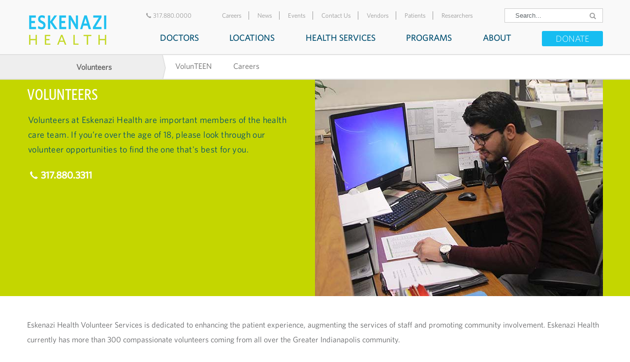

--- FILE ---
content_type: text/html; charset=utf-8
request_url: https://www.eskenazihealth.edu/about/volunteer
body_size: 46868
content:

<!DOCTYPE html>
<html xmlns="http://www.w3.org/1999/xhtml" xml:lang="en" lang="en">
<head>
<meta charset="utf-8" /><meta http-equiv="x-ua-compatible" content="IE=edge" /><meta name="viewport" content="width=device-width, initial-scale=1, shrink-to-fit=no" /><meta name="format-detection" content="telephone=no" /><meta name="keywords" content="volunteer, volunteers, care rounding ambassadors, data entry volunteer, pet therapy, clerical assistant, office assistant, ambassador, non-clinical internships" /><meta name="referrer" content="no-referrer" /><link rel="icon" type="image/png" href="/favicon-96x96.png" sizes="96x96" /><link rel="icon" type="image/svg+xml" href="/favicon.svg" /><link rel="shortcut icon" href="/favicon.ico?v=1" /><link rel="apple-touch-icon" sizes="180x180" href="/apple-touch-icon.png" />
    <script src="https://code.jquery.com/jquery-latest.min.js" type="text/javascript"></script>


<!-- Google Tag Manager -->
<script>(function(w,d,s,l,i){w[l]=w[l]||[];w[l].push({'gtm.start':
new Date().getTime(),event:'gtm.js'});var f=d.getElementsByTagName(s)[0],
j=d.createElement(s),dl=l!='dataLayer'?'&l='+l:'';j.async=true;j.src=
'https://www.googletagmanager.com/gtm.js?id='+i+dl;f.parentNode.insertBefore(j,f);
})(window,document,'script','dataLayer','GTM-N5C38LK');</script>
<!-- End Google Tag Manager -->

   
    
    <!-- DO NOT MODIFY 54.-->

    <link href="/ResourcePackages/Eskenazi/bundles/jquerycss?v=CuPot-3FQqfBvd7bgWFaBaksiH40xER3rYlR-2H1ttc1" rel="stylesheet"/>

    <!-- <script src="https://www.google.com/recaptcha/api.js?render=6LfmJuIZAAAAAAW-fBep3hAyiXX4hvRaMUNGRtdq"></script>-->
<!-- Google Tag Manager (noscript) -->
<noscript><iframe src="https://www.googletagmanager.com/ns.html?id=GTM-N5C38LK"
height="0" width="0" style="display:none;visibility:hidden"></iframe></noscript>
<!-- End Google Tag Manager (noscript) -->

<style>

.midd-container .health-pera ul {
    padding-bottom: 1px!important;
}



.img-sound-cloud{
    background-image: url(https://www.eskenazihealth.edu/ResourcePackages/Eskenazi/images/sound-cloud.png);
    display: inline-block;
    width: 31px;
    height: 31px;
}

@media (max-width: 767px) {
 .midd-container .breadcrumbs .main {
        margin-top:25px;
    }
}

@media (max-width: 640px){
.main-head {
    padding: 65px 0 28px;
}
}
.faq .accordion li:before {
    visibility: visible !important;
}


@media (max-width: 767px){
.banner {
        margin: 65px 0 0;
    }
}


.request-appoinment p {
     margin: 0 5px 30px 0;
}


.request-appoinment span { 
     display: inline !important;
}

.mvc-ddl-wd select  {
    font-family: 'Conv_Whitney-Light';
    color: #5d6468;

    font-size: 18px;
    padding: 5px 10px;
    font-weight: 400;	
}

.mvc-ptf-wd textarea {
    font-family: 'Conv_Whitney-Light';
    color: #5d6468;

    font-size: 18px;
    padding: 5px 10px;
    font-weight: 600;	
}

.mvc-tf-wd input {
    font-family: 'Conv_Whitney-Light';
    color: #5d6468;

    font-size: 18px;
    padding: 5px 10px;
    font-weight: 600;	
}

</style>
<meta name="referrer" content="origin" /><meta property="og:title" content="Volunteer - Careers - Eskenazi Health" /><meta property="og:description" content="Volunteers are important members of the health care team. If you’re over age 18, please browse our volunteer opportunities to find one that&#39;s best for you." /><meta property="og:url" content="https://www.eskenazihealth.edu/about/volunteer" /><meta property="og:type" content="website" /><meta property="og:site_name" content="www.eskenazihealth.edu" /><meta name="Generator" content="Sitefinity 15.2.8430.0 DX" /><link rel="canonical" href="https://www.eskenazihealth.edu/about/volunteer" /><link href="/Telerik.Web.UI.WebResource.axd?d=PMrIT5dOWaVYIcpFWUE4nH2hJRgSDWLKqz5_YOx9LwdTkK7gvS7GxS3IrK1ESAxoSOtbjmJ2Uf8odYCaYbXxmHCrSSUphShZIMsEjkf9KFYdW1-yN3evcih9KADu5enw0&amp;t=638840910637275692&amp;compress=0&amp;_TSM_CombinedScripts_=%3b%3bTelerik.Sitefinity.Resources%2c+Version%3d15.2.8430.0%2c+Culture%3dneutral%2c+PublicKeyToken%3db28c218413bdf563%3aen%3a92d0c40a-8da0-47f5-ab6c-65dbfcce9630%3ad271177c%3adff30785" type="text/css" rel="stylesheet" /><style type="text/css" media="all">.ie10 body,
.ie11 body{
 opacity: 1;
  
}


.paddingRemoveOnUl ul{
  padding-bottom:5px !important
}</style><title>
	Volunteer - Careers - Eskenazi Health
</title><meta name="description" content="Volunteers are important members of the health care team. If you’re over age 18, please browse our volunteer opportunities to find one that&#39;s best for you." /></head>
<body style="opacity: 1;">

    

    <form method="post" action="/about/volunteer" id="form1">
<div class="aspNetHidden">
<input type="hidden" name="RadScriptManager1_TSM" id="RadScriptManager1_TSM" value="" />
<input type="hidden" name="ctl14_TSSM" id="ctl14_TSSM" value="" />
<input type="hidden" name="__EVENTTARGET" id="__EVENTTARGET" value="" />
<input type="hidden" name="__EVENTARGUMENT" id="__EVENTARGUMENT" value="" />
<input type="hidden" name="__VIEWSTATE" id="__VIEWSTATE" value="TZr4LTXxHKCnVyRhTXiChQ1wXzvi4VbK6FRnS3MSWKjAdPZCnfSYAA16ey4/TE+/SHrekkS/spqSRpl8pCLKib4QmnykhuzAwn+c6Asqkz2L8qUaBZnosjQG+sN9P3KnMtBGPTbKUwWpvuFAsUnQSgbrZw11Ceyuv+BhmS5S2bMGxemQPzEZvu99aaHffviarQeED1OukFUo07G7ozpewFm4SJzxHTC6qg65yIT6C+UfYL9NC5bj+mQORs9wu/1CdH/4ojuVesCrtwbVCybsIhz9CzpLYk/ianUfNW5yxaJY8zz65za5Iu2Sqshf8Xy5MdIfLhXkns/wZf61tC90EnfKQGc86EukrrzcAaKGruOBSPM/TuBjtTunNliFPH6+P6ukmzzWJ1dFKdHbTB3h8+K+P17A2OnScDyYp2Di7iLYPy/iaJA7gXsE6qmSDi52u6jjni6jTnHbkxunfAyroTgtIFIT4mevB1g4v/+RLnL6P48gfz5XjAsFzreYZ2mJhOBGwJPt2RKEdGnWQJgCcR2RHwxtIAuzh2C4aPmgVmJpvczjQ1F4hBjEDT+pdRWoXUMJcA9/[base64]/yEoN9aglqzdY5yRlAqYdXooMdZK2QrTq58R0ThozLd59hqOaFQYNpMruHGF1baIbyl3ZbpsGxZkuOvaO6aWq+g9E3Zy/2qNOBWOQuWVS2CsSR35IzWDB4i3RHeQhDdKR5wbqeKdey0Loly+3fYFUiEnAV18GRgHaOvHFrBs56TtDxZnCP8qvIwnCh6RfY32ayH2+2obQOaQlT/TfP+Pq064H7PAX/wXEuETIt14AdDY4jD/o867ntV44MlKtR1TpRBK/AqmatPiB403VCI8n59R5gkMbwIncXK1HtmzjMli1XZkfT2qMJk2+I0i5ynwfP/aUZ4gWqel1d4Z30BDLa1oGowbYW4Nrr1BBUe+gXYag7p0CqdeDMz20yCE5A7cqdIv7j2IP7thhJ/l4AxOX8YXZSJ1y79T3P5hPM3olYwvLsh1PqsnuySRW3kYIPMdWAudMpgRQt0GcD23z57SjTRJWdQI+pBCwxP9WP4Ms5c0hfjFmngZBdllUEuz6Kzt/X1usA9tTJ2t11gawjLHbmC5c9qO9Teq4TNhD9n8a6iWSNLekRzbGPbOluK45kTgeJlJBVUMhUAA3B2ifSufPk7MimA4udloxkTinM0TLj3ePRkA2lmR5diDwQmb/kIPXUI0582lumucrlkYroLJgNtuVFenXF2UTQZT6om1ll49cxmEt6sPz60Pv4QtM74XAwd9I6Cy+HUaHlh2q44UPBygGhQrx2AloIpTimDNoiYGiY41/PBtSsLLHUM/SjNSW7tZNrhAPN2Xv6QoR79D17IQJ9oY199ULNZ+E9Hf/ORIshwaNfm+1tBin7lb/TOGwx8rgt3dVekYUAXxKgCpMwjBwMgCM3FkzPgSQcBU5R4bJCDLhYHlIygd1mJpw3lEqciyc9Nw+6g01ugjX136qXWCxyaOu4e+/IrCplXCBuago0QEv2+m1XWUA3odOlp1mkm5wrRtMG5QEgPSpu1Hf+sp79BsT6SJwLQBHo4dlzuOOix0XFwyBTy/VofNPppCFZ0AMqYwalrJoq5IWFQ1hWFydVdPwfMAdQdfSNLs8H1WWWAtU+6+I2PJB5lBRh2vTGoIxLlz1pFZWP0F2dPd6gA0nQJtuE51TyVC1KOvUrLVNVXa0PO5ErQ5Qgejav80Q/2qAnQmjkadrLGaXcBvZ93tuEtpxlXU188sR0llUFXv/TN2isPwyqp63XwtASG85+fxE/Dd8DWjC3MSJ16ajyITgAajdISt1/NFMZ0QGFJCco4EtFLQb5W2LbDvmaoyJq0XcrXpzA3MBxwCVzmixfRmPvJkS6AGiNXWpVUxAmYfvz+p2YDkmDxZo7FRx7+MDXRld8e0vALtmdL8aA/j9WAL4rQG8C2+LS4jeyvs4S6IQbu3aDtqQBxXF/gclnqvcJk9DEbq48lYTSWcqYNTzYFkM009/EiszpsR+uul58HlUheAOKjz/plhcbWZwfFtL83aUt9sN121MMfLLbq/to4Ownh1gJsxXt11xWZhDYKGB3ScBDbANMtRVEy+GKn4P5DLj3iGImpZ1vK69TbJ/H9roHZ0iWG6cLzZ0eGNHR2K22uRWVPTBws+pqc8cb09zCGprCAEQLrbC8PbXZycv7Qi9v+t0+8vgfZ9Gm1bpjIgW4dSrLWKqK7XLeGJgimfyE5lq4xgTT7zt0s436s55FjHdpX2QKajLmuNfr1xBzCR5i/ZVLr5AYDsKj89fXX7WEpEUblRKqijpmNuxKl1lvNJwLMJjNdkVa2zOrkT4n4miPx0PMX2LHlf76+K98/gbXyj3/7nu8lCkmHAMtNVPeaF4EDb8H5iMsqlq51CKfGS4j9yoBC/6oH4yI6600vgXKPdO1u8VpCHqQ8oiAx5fxEemrp57UgArgUzw+rzEzp5O9hDrypcvE757pYc8jiB7yGHg0L3nZVvpbwO5mKIo5+U8uSaiHmyZQNQdOxigCLaMLcSPYLqbL/9h3YMdy9NNdbk8eHhI/XP1DUvdfn6dxh7X6rcO6ILavSyZPGHXjSHADxRnOuCUBLfAuelI1Y9IezyTtLKrnRLcgAJg0JkuzB2hRDLxJ+ZDYgeA5fu7GD58pZmCAD/mlFcnhbbqJJpGOeqTNPn3WeJD6Tf/9gFC8Y2h1jDI/g/Py6vwkp/WWbD/Qpt8uDwNWEvRZkiibclKl4uaDq6swaBs2N3IN5GTMHAHksbsn/AhvB7P6USIm8C9UmJ6/f8gt0jpxUdDxZ2HTJt/KgbLYvT7bQj6u1yDy3hBPATip70kD+PUuDpVpBlSUR/10hzA40xN7jadAoxrzNnZ6vfiJTlb51XasAgkSzXV9bugbofIg7lAxqZ2FnW5rcLHEgnWAOAgd9qkD9W/UeR1g3FMy6RyVMKLlLpsQbXrXmnLg1ZCu/vodpdM6spkCVKJLkL2XggUoDqwza21EnS5WuNLWPQtL3t7zz6Ujsye4jdSWJTF2azy0ceQUSPS6nGifzob4YadpoAkNHxkPlMHLXq3Jm0jkFqZrz0CzDsdPZh/QJPnIC0GfZx1cKXeenyD06lp84cmWb4+t30dyQB1XPsapzRcieQGfQkNCCnxEQWXpiD33gSg0jsrv1b20cvQ1ZmzC/YOpgD//6E05/mtIUzfzPmYBvZBRB6VkxlkwvwsAXoTjnljzEPtBo9TeCFkukIn4RENLJQuwKuGrLj2jw8Dp1DP8ZkBhd2s3d0mWRg/iVNroybVhIKf+w4rR1xi/xSNxjNR6w3SXHgHEUirCUjqVxDWDGh1GQ+3kpJLnu/ogfzUVNRhXOIadjE5R6cLd6toafZCxkwcX82lWx3CHpOcTWI3ioVT0PS4NewM2Au0Kj9KbsCs6PsNp6719JAGvWwZ6HXmzI8LovVYZjhg3UmxAYsSiyHFqgvetLUtKMUqgim6UBnlEdx1XIxQJP4xv1NLNGFD+MjM7v7BF3cKr+Kpio2Qlyr/DjBynuJ9U/oREYC0tLlptLjsYQoUthCFYn7ZDh/0uYIxVuxSIK+V0KHsbBw51l8i1u3lACOJ7jLn5+kmYkZS8ohsGUSzqGQLEhPcB75GRrOHYTT0mSXQLiwRlIfbl79oLyJ3VHYqU/ud0EaTCUja4D+LMn77dqAZoYO8gNyB3ck+mzUoOqfDcTfp/4Oa0mqeXkcCC3UP0DwPRhgfJRxCxRT23A1Q43fGt4054Qyig5QE5yNNJetN+Z54JkQ6mFzvoel6M+hJKmtGZk5LVrQ9ihIECVQgq9uZoS9zMVkPVGlFAqN0PjAnQtQceI2Cl2gfL/Zkj9939F/W/AjBbx3iv+HhfJS6CKHNgXZJgdFRBHWtu8TLSXzX8bIDgkt17sA5f2hIvw5ltXU+C7wlti7+grOq4FUIb1sAcOBo+Q3FXImbZCffAZixPePKRyk+dcqTMqrrwrXXTY/yogi4D8kBI73KEkzeJd4y2rnGas4u38Iwg2+taFARZCYUh3KyvRJRWIOi7Vwo/CLKLUb6tVSqCdXtYk0CfAHQEg/v2bEmeDLupLsnPyF7kHvR0wx7lOMi4kDG/VJ+DjlhOYKy/N3QF9WRlSGVhEzV0S4mqJBQA5HxnQJFjR9dSLACkpEKt7ptMP/E5vy9zFrdi7Qp3nJCx4F1WHhMagWIAtbKyauwKdtPmxZiM40nxjkYfhYTDNGEkUEG1bJmfJpQV/3eeQmWUO9b4e6MVWPK95qXSviOrg3sSEgLavKdIR2dWnEj+iIWJofwDiKf1HzUjG9VzDpnrf3grz0TjqWYalCQFUW8qPTzSkf7F0+DDUh0Hocgr5IFbUZwj4vL+2Mlc51+1LwSz4Ii93EMDr8LO6DP9wpm6zTiu/I2zsKm6v9kk7YoNQvoN+YwaD4zb5hTZPEvGPdbgubwdJWdUug6cP8QROVOMOlPiS0usB50OWzhTYmcwvLnKCzB+5BSJCjP2UvOpoxgQrOSLwm1mdyxDb5ohpuwl9FoUxZo9LYpHPnz9h9nxLsOv46B9uDJrFY85YINJIYWoBedJkQKHYvPz0X+am36O1a90B2lCvjt7/4h9Ou84thSThlvJPASaPUdO7MNmdrIJb74TL167U2R4CryKgCxz0cTtBSW7We9i3fznS4OiONTRj2c9PGR9s7Ls3hoxUEdXZBpPEzGL/Wazee/OhiR7JDpB28byESEXe0/yemG1vfu9ZpM3HBqSs1o9vPPEqbe3FOxkt2zDbTyXfSKhkykkz70n1fyS5n1tMh/gCP1d3hVddgs5CUebrKNKLZdkWnTCJz/1khMGabO6OYKxrtDa/UNq+MrYXyRGOn3dj3p5oDkXJm02XLAl8KeeQKQ9aJLBTEVzsh8Gd4I23CCw4KIqnZ/MJ4/NiN0zOmprhV5wuKe8leWwOWz4HAO+sEfoRQP5M+UQJZZIL8fUa6Pr+OAdxSBK1gHxl56i0ukIVVRcNdySati9B3VfD9g8REAToEyCKbW/eEG4HIRmK6jJLemz5At48wP3/hkPF5jdBW3lY4zot/OAGQJ6Rpk24lEYBjBJ+W4gT58ZU1SS3HdiLglzGOC2xOu4n1itoELgE8ugxV+zuc1PQLDMcEpkW/50TMBGVbK2w0Q/NqffQtZvqoxBRYYOStbLcfJJFWx3VLLSzwEIeBpnxmkECjKkbj2pJ+WdMZBEoZgu6YtdsFU51M5AtNA+xw91RDFdQeN/aTSYLo80WMz/EH2nHGWQsjo2QX7k0+xjwwFNrQCd2frjSQ7EjbWBZduJ3IQaVKh/bzWYInH8ZZMdGv+jnCyXSJpVW12PRKHqWNYZ7B9ixI0HKv+/RlARQJesqfX8qggw5aOamo6uF8E7T4bL4/Gjq+Jj+nirUdovNBnvGBUvarOhzBMnqsPe96Yvo2xr0/opC1zFaw3439FoGds+SYhQ3yyAPeYQwQxrPTY4uRkDbHIly4cnh6zku9HCa9LsTDaUn0ZM2ZJxgcRYe2CiQ0d4jprRi3JPHZHewH7t34nZE5cIPeWdTYYV/fa2cQTNsXGCcbI2R3KozF27Ibshi5oByFBpElz7ihsJo+D3Ohcpt63QusVWFS+HiOmzzy0RqmIxzbry5I5XzZrloa8zLPRdMF2gY6oY/Ba6M1ShBJr/czy2my6qY+4TjCVImw3P6QtCz3r7ehDk6ijA43sZN4sx+c4psqfDk34hLBqpRYC+z19uhkfdhU9HRMKWSG4CYTWlzuNwbYVbT+xiRYdpCgn5aG/0kTGvPOyUpDRxmIc/jDM2/ddCptV45jKyfGupWGjjjbCQNj+SZSM7qRxxAnYiI4Kuwvm15nlMT+9P5Bo0ZftJblUPquS3rw7qoML2hsQfC5OZ0/3xi8nONuadiASH9hNz0nIBsvqQJ4SKn/[base64]/ZnvPRm62MTMnMEen+ZPn6La1FvQY0AyGJWCKgKefqXgPfmuK6vZOJIhKH3FWhgiB6b/NTL3YcYUIgU6AfrBgOj+ubzDfED9vA+ffHD6i/zC2jaanGKu6GjXLBn59rDfnAVXOfHRidJdhtMq/FSTziqxdnvjxdwtCfvp1T8roSKxcW6axNHij9YGL8ulcptc4zFKDwMPJR94Qk8Fw4H0OqFfz3RCSc3Cr1baQVWUOv8f+xj00ISeDnzoyQNsBYWChSWQQ1dflEe1iTkJVGHwOht3xfQQ3ixO6V27xn5T6+TUn9cz7kFnUVjuaIvh+c+cF/GSzKiE1R8hbzM2YP7TMGz2AORfH+yAYBKbqy+bBLZOfLMQzdxavcrnytWU+ismUUavedNHvpq74GZ58B9mV3AAi01/qaODIFWFJLe07GVNZ+2F7v8nE/[base64]/X+Y/70lHYymZ5Lut3gFwBTamHVesJI9ysJncyyF0t3/kA0NUFS3c5nddwDiH8iinMw5enMS9VqPrp2ds+BBSKteAoYv9jK/[base64]/QzSWTXbN306CcMyalf5BuxGG0LgJUIMMF/RL/ZUKBHYtQujsg3uLRruwEq6/bzG8VS/ClWbEIsF0Ns9Q2ZAXp6UxEbxEz3maE77bHZmb6u5AcYNOZr8y3BHk/2C6F4ZnbD3tWhQuHc1M8hBjufsknqxTO9kzJ0/BlqOnzhAxgYk02gsqzotWaORABZqi9zXnMRfR5iVxSPbi8t7/xHcSRM1WiYHCeI/6SVgxxfBGZVrMVXur/XeWen8Wb8x1h2ZrWhU54dPQIa1lzBAk78ws10wKWir6KDyP0TPh+WKUub5SybW06oVkIjZ0b8WLGwp1it8b0u2V0AabeGHzPwq0OMW58OEc6w60cyEc+Fb+pFFGM+04tLiQdKwNTl40aOZuO/6vM9wh2508I6qKQ7bbY9rlqFDDcJ7Y0EiKRSawH64vl/HUhtra2hamOJI2h92jQaEycx+dXL0VEAP4V6j3qH7Jr6hJKlTrTPJFT4Y0GHMneD0tZ6CaAIi7mUiD6DRYh3BEkbB7svG8vV92Lw72TnrmimWDExj5ZHfTcl6Z8MTqvMxqs0qy1FpG0zx7p3NA3kqBvF2frRCoDm/IaS+ijAjJsDvIyMAgeE3QIEL8kLIB7tYIBddmlInGGS2B6ly3/wcvLSSg6BrwRnDdrrvkvFrJAseTTQg2BbEnk1T6s6aO7uuQ49A+ZMbnHmCwRqDQjjUQTI475lf5nNE9QGfvDI45QwiXFIB1Mr20Q2MqkrsO64NWTtvcy/u5hDqPHtJYLc8kgMQpsqwTXr7lo5vYb4XaPGwiJd3tiNWQuk9hykjqs8ObjEQwwgnDZkv9HSXqpC2CUCCLJKQKHxcG9PTyUcTjLpG/SpVGviZ7v1X8+HIDqaEY8RPUMqjE/MPxTi15/ElOiMra3SsTvg7KPg89+A8/16LjTW3k8FRoULUhy+Qb+Hy/zNG/uO6oTgvaISlptiG7YUBBZBuaNpmIMi+gsoWYB+8Gm22vyf5+klY1l8fSPpn5IK0h21WM+3yRxPtWEuFxzW3Hh/182c/2YLDLA60doFgewy8N1P6km90YrDw7Q6CK8EJX0AsPDb9QZnFCRNFHfwHRkhWGLDdgYI1tvJY7gPKYuAhxUofq8t+6r+2+bDyA3/lbsKCfrLHudNDHXmQ+nORlTbsO9pCAER1YQIU+DnbO3fTD2D/tFA6VVVugjWVGwnIuvq6a8c7gcDbfw2++vEROVFGfZ8kl0V0XaO1Eh/u8Bt/GnLrZcWrZdM7LYRYxmpM0Ulr+1WnWIiGqFkaApIQGg6h7kSkHIcuiLPdAfJPep9NkqtWoGdCtsXDSyWSyo3Ff7XIgNpg1eLsfVWEGYdpBRvIGydtjsM0slcYW67tx8wdih7PC7n2q+aNc+1rJONbyEIk9+MBEK3DLFAT/I78GpbrrpcXYQuE6UTRiem7j1KUTbh987FGssY+btb0frxEgmtCW/[base64]/O7DO2BFc8LmDSHmW6ZUisOzY+OVANsqsEDR7879RI2CmwCVz6UmDYV+qTTENzzMqGE5tL564pqK+NKNj4OYgaDs/AAJ9qLwoilD3BC1g8tlAKaI693q7LvItI34f3ekBqB00bNQZiBra2+ebkdG9VRq5c2lBNiwATTM5I1v5PtBVJf5qOTdzh/6bkeFv9X2OFFx9tI91idayqZ3EAPSkOnh1Oo6BOpmwSn8LqHaRz3j+TxqkO1SdJabfkXI7QESJSr4WWu9eZgGQXzRh2+HHPJGhavqWD80iWjuSn/w/104Mi7iay8KvqBf8EbnSVVTyYNGaBThKY9CIzuoZAj+AvIuIsi4dDi8KGZxZbg/i5Za3Y+gwvuGjjYlgWrwYs5kvviswdl5jw2dm0N5vkqUXtGQHqXSNpx0yPDoe92PQvlaIktIKX7saceEHkO6D45AxV7iQFnXSJ9P/VK5oreaDHEPltVOLD2YIDSrLXhJAam57P+uHFviBxoSCIUP3erIDMipcyceB/zxFr5qrTh12k6y+PVgy4OKEB+wcX1AEmJjP+BQ5aSuSqAz1DJ7rTD281ZiUF0mqT9CSaGToGHLNkXGqxaAmGj3PWELSal/8gqEmtjm5MpZpSa26pZ/vByIaUlsf2wjZvIbUxEA/kGmvZFfFrwwyE7xDp18ne+4jsNHnwZWM2ww3Oje36bjBNmIPm4e2oWOA3IpKCDaMVouvVNj24oLxBvfmEDId+EAEoxSlv5FYbeybceGsDaL1UJjGqQoy0CARFZTans8StRTF579fvruAFLwxqn7IQr+LDAtD5VoUFOueKoN72n1SyWRGz3kHx/[base64]/IfVDf8XHp+cur5BaYk86BbKXaXzvXou58v5s01B7bA820oBiZj8tMEusWJVajOd8m8ttUOGpXKuzjxhRZLomG22r3I5Dikpkvtsfo6lPF4y7ZJil/a49kYN7FPhjQNJINKEv3Loc44R7sLmzOC+99FE2Z5F6r4OT/s8w6sf2JVVrEojPB2FZbKa497yPcEt8IvJ1XSM5FdSxUqRoksG2CRDZ/MAfzEqhljWzogrrXJYXHIDXaLpemyNWgPcTrIm5AdtvbfVDMD3Orefgv7hCZGc/bNT6qfxYq9Ne9PVSJh/[base64]/L4RLEXCkQF5JDBtC9gREjjJyppiQFBNMBKvK0boCq2aOOXbAUMmoJbC1BRQaYt6Qc2AdzzJXprtwOYsx3flYxmZ2+k9b4DayjLC959KGO/kpjr1wOXlA2YyBPwvoasqWVDfEsbT7PUQZFpE1LRU5qPPsfveda2esrOPeSOqhE4lsU6M7eZIhFrGDPfn+VhIrWTBF8KDHxeq8WuEl6UQL/xruWZTPfZ3NzkLRNyuKMYUPZmCaJL3fSTY+TeTrDHvG8kssaMf/If0YQ9rd3YMQxiUXPSGUbEKUdyqBvuuXZ4epoC9FEfrTh/ZFfD1uvhE9/XSF8+OzOWotYMXiAmvvvYaqio4IjpS9v2G/1RMnPZnrxeVeLwMgNLHxjtz1epXkKMDybPGIMZ/+qxlL9s8QmkYpBvgArNMi0fhwFgae8pt/03w9NWhn9i5nAmrLUcW7vjZzdARuczZ5ojSJldq2QY1xPQQMwrm7bHyPiKVUPRUgQUuS/U1/QjAgmmvlgcCc4knM5Dx3uS0YumHWvZkKeR7ntf5Dee0UH+XCqEqOt9z/3tVIv7RwRmt6hs9hhmcMgo09nq+0zb4RAR/qBpMgs6wPj9btHSBjB1BEeewPyYAHCl08BIfi3+1q1VlqmL9Xb1GHeF+QJa0ki2HBjlWDLC4UhZ1CsAPLCO923CRfaSYWI4lLVx+hTBVjzNzaxi0AXvf5qRJz41frJlR+PPGHKXE7tpLacbc5t3LgLc2KphEwP26IsaVREQH056emzTgiYC2Y13miXzVOVBoFAgD/cpENMGw1F7MIsvbn8XE74TesXZvnzjjSjgsThnQDRIBRXjVZ4zBxy3BFIkvFIk2157n3R/8aVM19GpB4DYCSsah4/niXSOZ0RBlQEeoMHWCG6Ge54fkiEu0z6bKDstPtcqXT/2k4QmmhI4HLgb+3GNBENXRP3moTWJyOUErv+Wd/mT/AwenU/V3EhZzbrN1IvINw0RML674FS+NKtOXee4hRBvKQwtUmIhC4sr6wfQkrGsf4AEYaC8fI+qRIbBsJAa/FmSR1xLWT03lKkNHkCmAsHHbk10EHUF/ScTFRBtCHwsDGLBYqEwDeZQQ3QUEKniQNBzueRtK/HI7OXJEuoAOhR86xWIhV13qw9VoEp0W1OWnLRvMkFCH5yCJj0ZguTBapyAwduZzZT5GOaW8CyZa6KrLrvyR2MMZ3FTGF53Hi0t8mfErpk9eA9Ezl7ksYxJzSfXO9lHImc74555Ur5yLSzHIFNeIGslnQAog2w2C1q30L2e6nzjQLKqmP/xtMkNj3TjumLYgjuF7jdGL3dVBNHKbQSJ/lTP7tIXZYDKEdcgffa04W9zk2B6Zk9F1X/bvo5xX0etP8jfo2LDv2PCNxF0wgIjONmq8hOUienmZLDVOrK4JWGVADmESh+vKGv2i43Wixv8PUVQDAIvUvPsXn8BAss6Jbmq6rvDqh7HLYAd8bZ5GVSo/vi6XhsZ1rkeiXEjPNTjw3LRqiLw3QjqDXeCDJt86hOCiAkb50fhJIyUqpnzBOo3Nok6/Ow9Q8tLYql+N76QTrgp9ZWPPt/sX2YY/h9DhjhUFMODHHW5Umu1otiv0FPl6Bym83gKTxT7eG12cz06Qgq8JlYCMXJthgKKfGeOa8eN59OzMEuYIJIAla0RntejhzWvmkqBAQ+pFQk80IEuxQspVomWHqdFvZKgCA408jprgNeliKk9z5wSLH2NqS7D+2bPhsqNauNPAHdSBq9Oa93QQ6PKEFkSCHtq/dUbD+hHRrL5tkLyAZOwtQJw9PulLtZeem/ndU10NoktXB22DCQneyb2TXn+LNdJNvcB2pNHG6GpX/NcFgurTtD8/4a0S55vxQLHBR0WpJpmSNxIF7omjBQ1JB0b2htq6AQ40Ajql+CPXcAQYEIciCsPIesO7GPJrD9MVCA219OvfbBajydpMHQVPJKwU8+BNkM6AypzY3ilvnpHcOIN8ixKpAqPzY67uZxpfKYSL3eOIzEceBPEXiOH/BoR9A/MQ7jgtUf3gIoewu26G9ZQp9V1PqLMglZzliWWvMPb4bXbk/zSoAokZgR15A2Ok+D1QHRSRFzWK6Hhl8SCx26TW4ZysWgoy0gi00ny41voEG+FHTMES6bf23DjgAof8q0H8sYZgK14yZwWi63ALRZrwY9nEFT+5ZPhGugaaBVWMOTFkDbkqw1mvt+owTq7rQ3uV0o44jdlkwd5N6pR8gYXhL2RH9Ta/hF+wXrEgUUP+cLg5amqvxXHxZx9+VqzrYQ2Bg7Z9azIdaUwhkg5Cu75x1XDefXzGj56mR+Npaq1464IcITYecN6PlNHIOvxvGQgLvLv96x/QvQCy3HFxWDBTxSLzptr8J9lAaCc7XrbuXvMx+aNuz+pw/NqcPfH9UCR6sQQXa2QgWD4boUCj523lgO2b8XjO/mCxeNHQUwo8FGyNyp7BzEQj+itjQYTSWRTS7wtt4umAMhpD5poDFEEHlNetquJhG1oOLoD3bwlnh0N3SFCBPTC2KNmOaCuPv2dojHt7/ScMGRYrCZv07Z6ERk0OziiWFy+ywYMyRFvWx2600t/ys2nOKkQRoLimWI2AIUuMl6JWugh3x823z57DRKIuNfGGR9e3LenXzzotnGElWrzAUvKNdUsB6BUEYEG1/6mi+SmHWnVDkrpEY/OrT+hVMW8aVTu2J5LVZDkinF34AFaA5dEMlz9FxwmBzOi3nnZyH4nrlesdE9kCd5V2S2dvB6A56V1A+ydOTJ1otQnu7mdB+oYxocUPVs6X/w0Wj/dzsj7qNbXo6kQQzZ3WKNwolSP9jMQX0+Pmm+jrQ4Q3w6TvVWz48Vqc5SfJXkC4HY0+SbLPd47/1NiyPaIXeB5XvZGtHNzSO4OMIxyNp5uZI4a6Grc/zWceoShgSf6/E3g6LOfbIgJsn36i6hYnwbH81WCmy6A48Aom+PtfHbL2jzCVKVqUFwiLvottPiK69SKtoufwY0ynEBHo4lob6E3I97Jb9oIJhIF+zolDcTvrvqRC/lRwrdqKtRiP0BoRHighxGUIuNbODB1/sYbzp3RyoOrNkvx81CNVfgmonS4UnzSK+nas5/[base64]/eWo2C0v7lEvJmVXa2KYcKDoTJqxSOzBLDK+PnMxJBxjCxz6Iwei1VeVB3eVr/bwPmOQNbGRaGx9gLYnhCW870iE5zUbnP0xq5d5l0nzxr+m2Sc812/HDeVDvz4HxF873G8hVSgC+QW3cP4pSRmpUv2NB1AwKyVZGcV9u9YzMnpPnTNqF/6nLFackHwCfjzNN6s14Buo0YQL1sVKUpAe9x0FgcAR3yd7r/4IIMtAnqA0y+UG7gT7weBUAFIwO1tp721xRwXCcIiRfPsIfeB/[base64]/fcN0tbTHEkhoqaYjg0MJfwgS4PimsDpbRM0Dz98RXn0tv27TOW2IFZGMED0GgH9bYTpH6ZmOLnZ1jXZbkBUv1IX7fqWzAzBBAmIYG21s3TMQ2le1Rv3MW+yuO3v9aED5T0yTL2Swgl/0vNFXnLWSJyxv/ivQ0e1CFtgLp0ZpEzYRrGUQ/rz6v6WMQmuChmWjqXmpQsWllskK6Ob/m+T6IjHzaRtBWAhlN5rC9CjYZwG90Y9OVXPKpZbJCWwIZZC+qxEmwKGU/ReK2ZXbaxUND8rtWeFqBAswXbBGsjQpNINZJ1SoGLcvj+ASgKsqR93ZZAJzLKN9XI4TFlsfs66tbD5xZ73zbW+VmgS3OlWcE8olkxkAjMH1GPNfxD0gysKBZP38cPWY8PXvUL8f8OwReb4pppwKfZm9x3OSRLBJZoG2CH4CCwQ3o+VVkXY8Mg3TyO+N86s/uNGodf6EXHVF2bC8bVJarfe4nGyibpPe/[base64]/FLwvy6ALEGFztdMa9txr6KP+dlk3+xpWikoFx0YzlMGvz98vvylwff5tAYmqWIS6cHsPQXEhHv+ygVNEV1s2zND9EVcOvEvCYMRY9NeLUteluwLf03O1NXHtZYaiKX+P1+VL561QkUrhMcCgALGCUeDnvVW3H9fxDzwR5hEzH/igOP7hf8E+e0tiFRhZJtjlcPYHQgkRYUsSchMY2IqVvwkjM7e/gUHzj8xjM50LFYAf/[base64]/AvmLrBiSk+Pu5XWf9t0MvUkKrsGzTlc1MSbgK8k6Wi4kiWAvOXmqBeVz0BFHWTb0vSIyGgUXTxNVr80/IXrUM3kBIccGAIuLxwH8hrYClqKXc0G8lagcPIETmI/GRzeUq0RPjIWlRuPcEtLgXkVoTD5g+0RyfRaejzygQWa1+WOj/EOioHHWZW2KOJke3bkk+jqDOqRkt16GeZOYQlSB+97HuirdO2Bt/eVyhfv6IGXHTFCfPwJhe3slnRELhauWHFsp9TIuNV672ApzSeCRzyQ2pgncXPUaijbjBO5NInTqMVVmA4mmrLJvG6eqJU15Y0b5VqdNOrTVDQMsj9P1P8ZnTrvh4ZiCLWPvIVRU+gS4ylS2hTjtBeu080Ae1h/mKXqEUlnCzC1kaGM93fxvLpEcQlwoxDIG486ZbKlFiTC98QGjPDRX+vQlSsOMhJhiy6lnnp19P8Y9mCE5ASV9im6wKIrG1ciQvXmos8fxznLOvILtzcR7D2KnpSYwVvE9cKbwOEOkSAbrBWfvYFy11xEK1JLaxV5cIhykNdzGBKgTpMkQ//6Ak1AG0Px74fcdYgnwbjHQD1qJ3e12G8cgrSoBixHlBxYiA0QfcxSbKtuUG0PxvtM9I6n0LIM97/6CfJV+b4CGT+fIxf8Wo5OGs9DLm64+PQXtIU4aGZIrH74kHpwZAinrm5jct/xvVL+WzH4HzwKLrh7pyrRATtlPnZUHE3j6XwcIjUWy8dkvyw1/HWtmeuAFePYkJNkMuozX5QcS9nE6TtXBzHNos2iX59EaaTkTNFphEgDA9G5bFCAmi90pQH7vEt5kJJo/BSXzOAOqaNliCCHo0c0g9h3n2h1MgiZk0X/E5D7SXRJSahXIjuN83CNmG6MUL6+yhI3gYvqvNQ2y0+hSNoOdRIkmhDKn5jdLQySvfFXT1I/[base64]/S8kVFZp8/8vG5vXWk3ETdwO2pOkqL2oQxjLdQTgCJPljQvd1+9lJEDGNBunVpHLLMydABHUheMX1rearfdMsNxbyem/4Eek4ZO45MISrJqKr7laWipwKr8wVSjAS262SJrBJuYScT1tHc5J/yQ5hmUGmN80y9+87QyzPInnHn2VcAW+YEm9HWZfxQK40vnVqusdyjX61k6vYZ4dfG4jrPQmoCfvwg/EbvrzFwhlmo8PcXig6rH0h5imTbcfmK6V3Jd5wmHpQpRmRrJbwMZnNreGRXWZRRRzuLDhSmz0sqBw9taGCNLAiEcIIun7Mnv7YqQLeKYJKfsdl383Y8QFtUof1lxhj3vPv/9WnjNdX/[base64]/KILdfRt0w+JT2Jt5aNa3pf5GmJTrKH6/h+TymABdJ8aBejKFLZJGO/EgFUBrC4hqUWWDtX6YzH8HZHz3oGvb1CwlnmpuY3sy72PCDZrZv8fel7LDWGB5Sjn80ncHIF9M+TB9C/nOxz2+PkefAcQT7c9X+IGlEtSUTYmXJ626N3Y3euAprfk3RU9TiObBJJwbXeTHbGJv5yiD8GiYDutKgHkzC6qsivrmJkn96LCJi7o5CPE3nEJKbjScmxVcK1jcLpqDuAcktacAGYtWXrVWQ78+VCmqoZyYJ22eVZCzaZu97NixEMvEp/GsvqZHI225+sKZ1ftfA5Et+qqhqsGGjYTjU//OZL1W3Hp3vahmBp8jiNY20fKZjv34MZ57InFhniRPVXdPBREdIPbDZEK5vp1qGRjeiU8+QmBJtfLQaSq0IWv9z2wYllChHKBtQSZIuE6a1XOfUPDlH3dHIlCqAZsAtNd97+MkhUr2XcHmRr/gt74Z8Nj13ACXZRJ3nZqcm2C0FZwfL8fDgx89BKXra4+jpAv9/LQA6y208RuP+SGydc0+ZWBmOzcLhKpr1lhkJ3k4E6TvTbHIcrWOpPpLcPj3sqIBSeRmtEHmPPP7kvhANTVxisY0juMqbsKvy/jm11kd35c8b2kkZfomDB5shz1yjBfsdHW0gDayuy6qWlX6l72ioD32QIauwPAFBv+UHbBTU1DbhJlyAn/58BWq4jfaKMhi89Ms88XaFmBt/yKb5FjyTv6DGsWKd3ZdfMDzRp97Ai9jV2cz5p2M2oXe8a70j085YMAA09TUeDRngS3DfLrKw974MeVQMjoOv1VHvRf3Zq9e0c1DpeGJCrDBPiFVcc0awLBHhxQqjU/ypd1p+k3GDbYJRyhg2c8Kh3OwXmPAidL6HtQ4siXi0StmSTTfUWPj73qREBAKntkTL6kCu+yZl/AVzxyYfBb9lwa/6FVp0eXf8c25pXpCXpYARisJMaKfHYENOq4pMEVioUM3rubMOjrMSjClaZbLF1pc0Q84z//Je2j+HQaSYcGYoZw1pnU3wISDQczXOhvLB0IS/[base64]/hVw0PnJe9nYq0AuNyQIwoKBBPfVAdb5S/IVYi5SQmuR1yVwkDGcOyUDxBNpafV6w60FAgCl4s6Vdzj+c2TVhMP2U+FiQdGFCu1ssC4lV4EU4OQyHDIzzHK9gblRf4UYNOqkm+5cgSh6KseQ1++oXuw7pTPtO6Sz5t/1feF6g6dovAUGiRPjqu0RIVeUxrkjh/zE8ElBstVqGfMkG5lXEJU4/[base64]/G4loW/zpBhGZ+67jS5NY2kGe/Vcd2azuEI0zopUbrEeXqtr3e1RjKtnxD6qRwt1gMQoQtrXRrSV+3gKmV2L1Ze3Ag0IW27TojlY5eqq+ffuEtCGF/YU2RRGWDfBihXiZeKAvr+EoKRMm80MMeuYl8jVFDJluSXggOO35GswMvgK+ESs5whaYfiKVPNVOYKyy4hKyoke8buPi1r5VspF99BawoE/9Zi+eR9GUiyzIUr3T3Jd55N95sowwT7BCr+H79uXvvlcGB5b4oys1x+Jb+OrEPFKmug=" />
</div>

<script type="text/javascript">
//<![CDATA[
var theForm = document.forms['form1'];
if (!theForm) {
    theForm = document.form1;
}
function __doPostBack(eventTarget, eventArgument) {
    if (!theForm.onsubmit || (theForm.onsubmit() != false)) {
        theForm.__EVENTTARGET.value = eventTarget;
        theForm.__EVENTARGUMENT.value = eventArgument;
        theForm.submit();
    }
}
//]]>
</script>


<script src="/WebResource.axd?d=pynGkmcFUV13He1Qd6_TZP3NgkSQOX4hUVs4VTz448iZKTJSihPSODSYjwtOlAWwCU2KNeFk9DHegcxWIpXnBA2&amp;t=638901392248157332" type="text/javascript"></script>


<script type="text/javascript">
//<![CDATA[
var __cultureInfo = {"name":"en","numberFormat":{"CurrencyDecimalDigits":2,"CurrencyDecimalSeparator":".","IsReadOnly":true,"CurrencyGroupSizes":[3],"NumberGroupSizes":[3],"PercentGroupSizes":[3],"CurrencyGroupSeparator":",","CurrencySymbol":"$","NaNSymbol":"NaN","CurrencyNegativePattern":0,"NumberNegativePattern":1,"PercentPositivePattern":1,"PercentNegativePattern":1,"NegativeInfinitySymbol":"-∞","NegativeSign":"-","NumberDecimalDigits":2,"NumberDecimalSeparator":".","NumberGroupSeparator":",","CurrencyPositivePattern":0,"PositiveInfinitySymbol":"∞","PositiveSign":"+","PercentDecimalDigits":2,"PercentDecimalSeparator":".","PercentGroupSeparator":",","PercentSymbol":"%","PerMilleSymbol":"‰","NativeDigits":["0","1","2","3","4","5","6","7","8","9"],"DigitSubstitution":1},"dateTimeFormat":{"AMDesignator":"AM","Calendar":{"MinSupportedDateTime":"\/Date(-62135578800000)\/","MaxSupportedDateTime":"\/Date(253402300799999)\/","AlgorithmType":1,"CalendarType":1,"Eras":[1],"TwoDigitYearMax":2029,"IsReadOnly":true},"DateSeparator":"/","FirstDayOfWeek":0,"CalendarWeekRule":0,"FullDateTimePattern":"dddd, MMMM d, yyyy h:mm:ss tt","LongDatePattern":"dddd, MMMM d, yyyy","LongTimePattern":"h:mm:ss tt","MonthDayPattern":"MMMM d","PMDesignator":"PM","RFC1123Pattern":"ddd, dd MMM yyyy HH\u0027:\u0027mm\u0027:\u0027ss \u0027GMT\u0027","ShortDatePattern":"M/d/yyyy","ShortTimePattern":"h:mm tt","SortableDateTimePattern":"yyyy\u0027-\u0027MM\u0027-\u0027dd\u0027T\u0027HH\u0027:\u0027mm\u0027:\u0027ss","TimeSeparator":":","UniversalSortableDateTimePattern":"yyyy\u0027-\u0027MM\u0027-\u0027dd HH\u0027:\u0027mm\u0027:\u0027ss\u0027Z\u0027","YearMonthPattern":"MMMM yyyy","AbbreviatedDayNames":["Sun","Mon","Tue","Wed","Thu","Fri","Sat"],"ShortestDayNames":["Su","Mo","Tu","We","Th","Fr","Sa"],"DayNames":["Sunday","Monday","Tuesday","Wednesday","Thursday","Friday","Saturday"],"AbbreviatedMonthNames":["Jan","Feb","Mar","Apr","May","Jun","Jul","Aug","Sep","Oct","Nov","Dec",""],"MonthNames":["January","February","March","April","May","June","July","August","September","October","November","December",""],"IsReadOnly":true,"NativeCalendarName":"Gregorian Calendar","AbbreviatedMonthGenitiveNames":["Jan","Feb","Mar","Apr","May","Jun","Jul","Aug","Sep","Oct","Nov","Dec",""],"MonthGenitiveNames":["January","February","March","April","May","June","July","August","September","October","November","December",""]},"eras":[1,"A.D.",null,0]};//]]>
</script>

<script src="/Telerik.Web.UI.WebResource.axd?_TSM_HiddenField_=RadScriptManager1_TSM&amp;compress=0&amp;_TSM_CombinedScripts_=%3b%3bSystem.Web.Extensions%2c+Version%3d4.0.0.0%2c+Culture%3dneutral%2c+PublicKeyToken%3d31bf3856ad364e35%3aen%3aa8328cc8-0a99-4e41-8fe3-b58afac64e45%3aea597d4b%3ab25378d2%3bTelerik.Sitefinity%2c+Version%3d15.2.8430.0%2c+Culture%3dneutral%2c+PublicKeyToken%3db28c218413bdf563%3aen%3a972d64e2-4ff3-4bf8-8b00-4311da90b37b%3a721addc%3bTelerik.Web.UI%2c+Version%3d2024.3.1616.462%2c+Culture%3dneutral%2c+PublicKeyToken%3d121fae78165ba3d4%3aen%3af95c72f3-4b8f-44fd-9c01-9d4ba7d0464a%3a16e4e7cd%3af7645509%3addbfcb67%3bTelerik.Sitefinity%2c+Version%3d15.2.8430.0%2c+Culture%3dneutral%2c+PublicKeyToken%3db28c218413bdf563%3aen%3a972d64e2-4ff3-4bf8-8b00-4311da90b37b%3a41f6c3a7" type="text/javascript"></script>
<script type="text/javascript">
//<![CDATA[
if (typeof(Sys) === 'undefined') throw new Error('ASP.NET Ajax client-side framework failed to load.');
//]]>
</script>

<div class="aspNetHidden">

	<input type="hidden" name="__VIEWSTATEGENERATOR" id="__VIEWSTATEGENERATOR" value="252882B1" />
	<input type="hidden" name="__EVENTVALIDATION" id="__EVENTVALIDATION" value="eWKWx38CbF22vB2SCecwR/p7u+7/MjjlgrdO0mahbff6I7oqaS8ApLd0ODO16UXtm4Bi78PMD0cwU1UtNHQDVbL4D0epjZ1sDMz4mV+GnRWyduFvmh+zCdXKotDE5ssKW1zpG3Lnt0D2T67Wfrjxf2VkfBRbBTdhbkOXPU0xyJqWgJb61rse755sXvmb7BiGQ62PAUvDiDSPOb0oFcgV4SreMlGfoiucX/SvOAX32NMpfUaXG/gX/IuVJJwR5AZmBk6zB+qL1/EIz2UjZkftvChd91cbZ1TxmKbNTSmw4lq8GuPmAzjsESSQnZ5dp0rdBamsXIU7Rnp+OMVXFnHNGLQDDSEWfl1ocBgoCGrJX42t2KY5wrAeHJhew/n8oguvNJLrCQqZMYMnypGXGy6vDr3l0uH9VOvNTpiJz3czds0qnh/7UPPUTzsEax3HOypuzZFXawf59y0iwMbm0hC+8Cdjg5Ihj8OmHSuDSjKGgHEPte3IgkV0Fhwo19mKvryGxOq0Te3Yb5hVuZvIduQT9s2l3cpNimotbRvelBlQp/++05UThk6rswioaFDVKZEEWQWwyIP+Semtv3ZvoAMcGqFTTbCc4LYy2DKbPdd4Pf04ANLSDk5PNFdpR5T+iMxhUvIlA/ZhwkbtTVQRyjsAcpPi03QHK2vDae3ImPCKESRQMXU3/E7h2VegR+4MDhofoHdC7xvLtM1TjRGSzGJQgV1zgeZ8k5ATrWqMmR8MpcqPm/UPukYu/VIuf7f5vipfDgUR75dznLWBda8yN/ET4E75zlfJnbZepDl8gpNqqfWCL18hJlrLL3jUX5HSy5iIy3C5hTX4C/lzgHELG8HnTSKvwKJ3D9xStge8YUARSeqiwJTEoVu/J6VEAy4Mv4BP6i37A0++DvedA54hB6G5aJVGgwlV8rxUomwwxu42pAsjPwvcNNaN9XYkzBp9D1aTzXIlGb2QqBvSNWQelX286NtN+BNV2KYNorze5WfZ3EnBjhM1iJn9bR9Xr9yY714pIJX4O+rj1gIssh0jdl4DRWPFAuG+/l16bh1Qv5itFzgKG3zvQE+ecZTkZuz2UG4AcLY+rUtodYmJV1vdQEzRajtMnUb8BA/TZzN90Psx5MbQq1UfR6LyVPEB2WMCWeSFURO7JV5QA2/FaBQEw14IDS7LydXmN0Kg8kihIcJRCjmxgJpYYdzUhtaSDFnXvL+501vCMpOxWFYE7dRWjcWvBxSZc3lQn+cT4H/cKlrazgg9QsCfkydFMZeIh0To12YvKk1wrYzf7wWkea5Q5Gc5irek/sku57DXMiTiK841P4914kZ5ik/u7y1sg0R65/VMZhaA7axpUN8gK8DsIw48JX2qufza+RPVP1lYRViH18WeG6t12BqX+J/2T8ucvWC3r2QjrcdOCqp7VFMsVZndDiNWxx7Id9DEAo6oZAoM1lGCh2DVO8MrURmDUmIrv7altmmPVxSnKJVN5E5wf/qJB+49W8e5lKVTgA9y1Yb3faYfbBWpTqOeVCc7bin8qkMPLfgkWjyNrgAoinxuIqmlluKqBo0okOLdi+eYd0R8k4Zu4/Pv/Uf+3ROzms/oNT2P9Eo2jtkuQuumJElR7BGHzMfTPhAmlU2PqYsEHGGaS5j4+QkhgRLuZ3eCQBPxWhycWvn/wIFwZo+vojPwgCkdEG7LDOwC5uKClgpdVBcyNK8JA2by5i5GNDigG7vHWd4CD4WO4z9PfGcotO3HepixnhYhanajCk6B8wOiIKCRcpVEESwRlhstEvti7xQa5K7tHz+Ef/feW3WA51q/i/IDBjvhJN9RRWXCbdDoqU0kt6kee51AoYB7VILIcw1uFggiR5wWbZG6KF1I7sJuox4txd1kJ3IVs0A2HXrZ9Tbac/Rl2Wb9hgMzvmTdRhm/+Dh0AWdDl8Aj7mJltPQwGaQM/DanXjvFtrS4Q+Vjv4+FD5qnB+823crk91w5ZseBInPGCZ4MtVNWfVtPX2Qbjzd7C0RGbJKj6cAhoV/ktoAyiB2v2ZeCW317kxgr63QXgo41RusWBsdOjC5bJ4eEWhlXITMIeAfm6BSbbkcKugyx1+fwX8yKqQ4im/6ulvc10oA8YB4p6MT75dWnEcz70Z1imD5wn5m8cezi/XQeTgLzcS1IVsdSkRnMj6zH10QLD9Xq6l1Cr6Vs+FS/p2X0O9L2gzu28BEMC1EU3BczzT7bL0FMTffFzjOOVp8SQgmNvfRyqGMhO6+HKkCkAfar/O/ty7TXIyLIe5ZUt0sFk48GjMYws+Q6h6i/Sqz0IL4JAr6o2LxNK9RohR8F2Ch9dXS+fWb0JTYI/R1PCVJQeqthh0EPF74bnirz/vmLALYmWnMiH9rbvw5bTAcH/DKeMulQ5w==" />
</div>
        <fieldset>
            <!-- <legend style="display: none">sample</legend>-->

            <script type="text/javascript">
//<![CDATA[
Sys.WebForms.PageRequestManager._initialize('ctl00$ctl00$RadScriptManager1', 'form1', [], ['ctl00$ctl00$RadScriptManager1','RadScriptManager1'], [], 90, 'ctl00$ctl00');
//]]>
</script>
<input type="hidden" name="ctl00$ctl00$RadScriptManager1" id="RadScriptManager1" />
<script type="text/javascript">
//<![CDATA[
Sys.Application.setServerId("RadScriptManager1", "ctl00$ctl00$RadScriptManager1");
Sys.Application._enableHistoryInScriptManager();
//]]>
</script>

            <div class="wrapper">
                <!--header starts test here-->
                <header>
                    <div class="main">
                        <div class="logo">
                            
    
<div class='sfContentBlock'><a href="/" title="ESKENAZI HEALTH"> <img src="/Sitefinity/WebsiteTemplates/Eskenazi/App_Themes/Eskenazi/images/logo.png" class="hidden-xs" alt="ESKENAZI HEALTH" title="ESKENAZI HEALTH" /> <img src="/Sitefinity/WebsiteTemplates/Eskenazi/App_Themes/Eskenazi/images/logo-mobile.png" class="visible-xs" alt="ESKENAZI HEALTH" title="ESKENAZI HEALTH" /></a>

</div>


                            
                        </div>
                        <div class="headerr-area">
                            <div class="headerr-top">
                                
    
<div class='sfContentBlock'><div class="headerr-top-info"> <a href="tel:3178800000" title="Call Us"><em class="icon-call"></em>317.880.0000</a> </div>
<div class="headerr-top-info top_menu_area">
<div class="header-topmenu">
<ul>
    <li> <a href="/careers" title="Careers">Careers</a> </li>
    <li> <a href="/news" title="News">News</a> </li>
    <li> <a href="/events" title="Events">Events</a> </li>
    <li> <a href="/contact" title="Contact Us">Contact Us</a></li>
    <li><a href="/vendor-relations">Vendors</a></li>
    <li> <a href="/patients" title="Patients">Patients</a></li>
    <li><a href="/researchers">Researchers</a></li>
</ul>
</div>
</div>

</div>


                                <div class="headerr-top-info top_search_area">
                                    <div class="search-btn">
                                        <div class="search-btn-cover">
                                            <div id="Panel1" onkeypress="javascript:return WebForm_FireDefaultButton(event, &#39;lnkbtnSearch&#39;)">
	

                                                <input name="ctl00$ctl00$sitesearch" type="text" id="sitesearch" tabindex="1" aria-label="Search" placeholder="Search..." class="inputstayle1" />
                                                <a id="lnkbtnSearch" tabindex="2" class="submit-btn1" title="Search Button" href="javascript:__doPostBack(&#39;ctl00$ctl00$lnkbtnSearch&#39;,&#39;&#39;)"><em class="icon-search"></em></a>
                                            
</div>
                                            
                                        </div>
                                    </div>
                                </div>
                            </div>
                            <div class="headerr-bottom">
                                <nav>
                                    <ul class="enumenu_ul menu">
                                        
                                                <li class=""><a href="https://www.eskenazihealth.edu/doctors" id="rptMenuItems_lnkItem_0" title="Doctors" class="">Doctors</a>
                                                    
                                                        <ul>
                                                            <li>
                                                                <div class="submenu-cover dsmenu">
                                                                    <div class="col-left hidden-xs">
                                                                        <h5>Doctor Search</h5>
                                                                        <ul class="submenu-list">
                                                                            <li>
                                                                                <label for="rptMenuItems_txtDoctorname_0" id="rptMenuItems_test2_0" style="display: none">txtDoctorname</label><input name="ctl00$ctl00$rptMenuItems$ctl00$txtDoctorname" type="text" id="rptMenuItems_txtDoctorname_0" tabindex="1" class="inputstayle2" placeholder="Last Name" />

                                                                            </li>
                                                                            <li>
                                                                                <label for="rptMenuItems_ddlSpeciality_0" style="display: none">ddlSpeciality</label><select name="ctl00$ctl00$rptMenuItems$ctl00$ddlSpeciality" id="rptMenuItems_ddlSpeciality_0" tabindex="2" class="selectbox active-submenu">
	<option value="">Specialty</option>
	<option value="d83cc988-bb85-6bcf-a62b-ff000071c7da">Addiction Medicine</option>
	<option value="6443d688-bb85-6bcf-a62b-ff000071c7da">Addiction Psychiatry</option>
	<option value="296fbd88-bb85-6bcf-a62b-ff000071c7da">Adolescent Medicine</option>
	<option value="5ff6a588-bb85-6bcf-a62b-ff000071c7da">Anesthesiology</option>
	<option value="5091fa8b-68cf-4624-959e-a14a49c51f73">Audiology </option>
	<option value="4637bf88-bb85-6bcf-a62b-ff000071c7da">Breast Surgery</option>
	<option value="ff3ebe88-bb85-6bcf-a62b-ff000071c7da">Burn Care</option>
	<option value="4b59c388-bb85-6bcf-a62b-ff000071c7da">Cardiac Electrophysiology</option>
	<option value="a40040bc-013e-4d8e-bfdb-b90eb6537500">Cardiology</option>
	<option value="464dd588-bb85-6bcf-a62b-ff000071c7da">Chiropractic Services</option>
	<option value="f8bfc388-bb85-6bcf-a62b-ff000071c7da">Clinical Neuropsychology</option>
	<option value="8e3fbe88-bb85-6bcf-a62b-ff000071c7da">Colon &amp; Rectal Surgery</option>
	<option value="2fd11437-4c64-4ab8-aa88-6262f71bbe55">Dentistry</option>
	<option value="61f6a588-bb85-6bcf-a62b-ff000071c7da">Dermatology</option>
	<option value="8208d788-bb85-6bcf-a62b-ff000071c7da">Dermatopathology</option>
	<option value="f75ebe88-bb85-6bcf-a62b-ff000071c7da">Diagnostic Radiology</option>
	<option value="62f6a588-bb85-6bcf-a62b-ff000071c7da">Emergency Medicine</option>
	<option value="7c5dcd88-bb85-6bcf-a62b-ff000071c7da">Endocrine Surgery</option>
	<option value="083a5d87-7159-4918-8e4b-d71dcafb96f8">Endocrinology</option>
	<option value="fc39be88-bb85-6bcf-a62b-ff000071c7da">Family Medicine</option>
	<option value="95ab07c7-f736-413e-9c1e-5395c77d159b">Gastroenterology</option>
	<option value="3f43be88-bb85-6bcf-a62b-ff000071c7da">General Surgery</option>
	<option value="c94fbe88-bb85-6bcf-a62b-ff000071c7da">Geriatrics</option>
	<option value="dd5bcd88-bb85-6bcf-a62b-ff000071c7da">Gynecologic Oncology</option>
	<option value="e8aebd88-bb85-6bcf-a62b-ff000071c7da">Hematology/Oncology</option>
	<option value="7108d788-bb85-6bcf-a62b-ff000071c7da">Hematopathology</option>
	<option value="f6e8d688-bb85-6bcf-a62b-ff000071c7da">Hepatology</option>
	<option value="999faa88-bb85-6bcf-a62b-ff000071c7da">Hospitalist</option>
	<option value="6869d475-12ab-472b-b5e7-afcaec50fc45">Infectious Diseases</option>
	<option value="dff4bc88-bb85-6bcf-a62b-ff000071c7da">Internal Medicine</option>
	<option value="2609d788-bb85-6bcf-a62b-ff000071c7da">Interventional Cardiology</option>
	<option value="685bcd88-bb85-6bcf-a62b-ff000071c7da">Interventional Radiology</option>
	<option value="9715d188-bb85-6bcf-a62b-ff000071c7da">Maternal-Fetal Medicine</option>
	<option value="bf6ebd88-bb85-6bcf-a62b-ff000071c7da">Medical Genetics</option>
	<option value="7facbd88-bb85-6bcf-a62b-ff000071c7da">Neonatology/Neonatal/Perinatal Medicine</option>
	<option value="a5bb43ac-a0e3-4780-a83e-92b51d5a86b4">Nephrology</option>
	<option value="695bcd88-bb85-6bcf-a62b-ff000071c7da">Neurointerventional Radiology</option>
	<option value="70f6a588-bb85-6bcf-a62b-ff000071c7da">Neurology</option>
	<option value="bf5bc388-bb85-6bcf-a62b-ff000071c7da">Neuro-Ophthalmology</option>
	<option value="509fcf88-bb85-6bcf-a62b-ff000071c7da">Neuropsychology</option>
	<option value="72a6be88-bb85-6bcf-a62b-ff000071c7da">Neurosurgery</option>
	<option value="72f6a588-bb85-6bcf-a62b-ff000071c7da">OB/GYN</option>
	<option value="3e43be88-bb85-6bcf-a62b-ff000071c7da">Oncology</option>
	<option value="73f6a588-bb85-6bcf-a62b-ff000071c7da">Ophthalmology</option>
	<option value="e92c4992-7690-42af-8c6e-c3675add7c57">Optometry </option>
	<option value="3cbdbb88-bb85-6bcf-a62b-ff000071c7da">Orthopaedics</option>
	<option value="c748be88-bb85-6bcf-a62b-ff000071c7da">Otolaryngology</option>
	<option value="76f6a588-bb85-6bcf-a62b-ff000071c7da">Palliative Care</option>
	<option value="06ec52ee-77be-419b-8a8f-e41ef48fb328">Pathology </option>
	<option value="653dbe88-bb85-6bcf-a62b-ff000071c7da">Pediatric Dermatology</option>
	<option value="535dcd88-bb85-6bcf-a62b-ff000071c7da">Pediatric Otolaryngology</option>
	<option value="78e6ab88-bb85-6bcf-a62b-ff000071c7da">Pediatric Urology</option>
	<option value="bc10bd88-bb85-6bcf-a62b-ff000071c7da">Pediatrics</option>
	<option value="fb2bc588-bb85-6bcf-a62b-ff000071c7da">Physical Medicine &amp; Rehabilitation</option>
	<option value="bb47be88-bb85-6bcf-a62b-ff000071c7da">Plastic Surgery</option>
	<option value="9467aafa-5562-48f9-b43b-c04436b3318b">Podiatry</option>
	<option value="fd73c288-bb85-6bcf-a62b-ff000071c7da">Preoperative Medicine</option>
	<option value="84a1bd88-bb85-6bcf-a62b-ff000071c7da">Psychiatry</option>
	<option value="cd49be88-bb85-6bcf-a62b-ff000071c7da">Pulmonary and Critical Care</option>
	<option value="690bbf88-bb85-6bcf-a62b-ff000071c7da">Radiation Oncology</option>
	<option value="2f3e4374-1e62-47ef-a3a1-52886bd20820">Radiology</option>
	<option value="0a43be88-bb85-6bcf-a62b-ff000071c7da">Rheumatology</option>
	<option value="0372bd88-bb85-6bcf-a62b-ff000071c7da">Sleep Medicine</option>
	<option value="fc2bc588-bb85-6bcf-a62b-ff000071c7da">Sports Medicine</option>
	<option value="4a5ccd88-bb85-6bcf-a62b-ff000071c7da">Surgery</option>
	<option value="7443be88-bb85-6bcf-a62b-ff000071c7da">Thoracic Surgery</option>
	<option value="a2afab88-bb85-6bcf-a62b-ff000071c7da">Toxicology</option>
	<option value="65eed688-bb85-6bcf-a62b-ff000071c7da">Transfusion Medicine</option>
	<option value="31d06e8f-734d-45fa-b1ae-75ae693c058f">Trauma</option>
	<option value="85f6a588-bb85-6bcf-a62b-ff000071c7da">Urology</option>
	<option value="ab43be88-bb85-6bcf-a62b-ff000071c7da">Vascular Surgery</option>

</select>
                                                                            </li>
                                                                            <li>
                                                                                <label for="rptMenuItems_ddlLocation_0" style="display: none">ddlLocation</label><select name="ctl00$ctl00$rptMenuItems$ctl00$ddlLocation" id="rptMenuItems_ddlLocation_0" tabindex="3" class="selectbox active-submenu">
	<option value="">Location</option>
	<option value="9692a888-bb85-6bcf-a62b-ff000071c7da">3419 English Ave.</option>
	<option value="9091a888-bb85-6bcf-a62b-ff000071c7da">5610 Crawfordsville Rd.</option>
	<option value="11dca888-bb85-6bcf-a62b-ff000071c7da">Eskenazi Health Center Blackburn</option>
	<option value="a54acf88-bb85-6bcf-a62b-ff000071c7da">Eskenazi Health Center Grande</option>
	<option value="a9dba888-bb85-6bcf-a62b-ff000071c7da">Eskenazi Health Center Grassy Creek</option>
	<option value="0424c988-bb85-6bcf-a62b-ff000071c7da">Eskenazi Health Center Herron-Riverside High School</option>
	<option value="a07fc788-bb85-6bcf-a62b-ff000071c7da">Eskenazi Health Center North Illinois Street</option>
	<option value="8f22c988-bb85-6bcf-a62b-ff000071c7da">Eskenazi Health Center Northwest Middle School</option>
	<option value="c8dca888-bb85-6bcf-a62b-ff000071c7da">Eskenazi Health Center Pecar</option>
	<option value="3616c488-bb85-6bcf-a62b-ff000071c7da">Eskenazi Health Center Pedigo</option>
	<option value="3d73ab88-bb85-6bcf-a62b-ff000071c7da">Eskenazi Health Center Primary Care</option>
	<option value="23dfa888-bb85-6bcf-a62b-ff000071c7da">Eskenazi Health Center West 38th Street</option>
	<option value="1bdea888-bb85-6bcf-a62b-ff000071c7da">Eskenazi Health Center Westside</option>
	<option value="f83dc988-bb85-6bcf-a62b-ff000071c7da">Eskenazi Health Family Planning Glendale</option>
	<option value="f66bc288-bb85-6bcf-a62b-ff000071c7da">Eskenazi Health Family Planning West</option>
	<option value="7f4acf88-bb85-6bcf-a62b-ff000071c7da">Eskenazi Health Thomas &amp; Arlene Grande Campus</option>
	<option value="04dba888-bb85-6bcf-a62b-ff000071c7da">Sandra Eskenazi Mental Health Center - Dr. James J. Wright Building</option>
	<option value="ba98a888-bb85-6bcf-a62b-ff000071c7da">Sandra Eskenazi Mental Health Center – Thomas P. Stitt Building</option>
	<option value="2cf1a888-bb85-6bcf-a62b-ff000071c7da">Sandra Eskenazi Outpatient Care Center</option>
	<option value="5aaaa688-bb85-6bcf-a62b-ff000071c7da">Sidney &amp; Lois Eskenazi Hospital</option>

</select>
                                                                            </li>
                                                                            <li>
                                                                                <label for="rptMenuItems_ddlGender_0" id="rptMenuItems_Label2_0" style="display:none">ddlGender</label><select name="ctl00$ctl00$rptMenuItems$ctl00$ddlGender" id="rptMenuItems_ddlGender_0" tabindex="3" class="selectbox">
	<option value="">
                                                                                Select a Gender
                                                                                    </option>
	<option value="Female">
                                                                                Female
                                                                                    </option>
	<option value="Male">
                                                                                Male
                                                                                    </option>
	<option value="Other">
                                                                                Other
                                                                                    </option>

</select>
                                                                            </li>
                                                                        </ul>
                                                                    </div>
                                                                    <div class="col-right hidden-xs">
                                                                        <h5>Request an appointment</h5>
                                                                        <ul class="submenu-list">
                                                                            <li>
                                                                                <p><a href="tel:3178800000" title="Call Us" tabindex="6" class="link1"><em class="icon-call"></em>317.880.0000</a> </p>
                                                                            </li>
                                                                            <li><a href="/request-an-appointment" title="Online Request Form" class="btn-2" tabindex="7">Online Request Form</a> </li>
                                                                            <li><a href="/patient-referral" title="Refer Your Patient" class="btn-2" tabindex="8">Refer Your Patient</a> </li>
                                                                        </ul>
                                                                    </div>
                                                                    <div class="submenu-footer">
                                                                        <div class="col-left hidden-xs">
                                                                            <input type="submit" name="ctl00$ctl00$rptMenuItems$ctl00$btn_Search" value="Search" id="rptMenuItems_btn_Search_0" tabindex="4" class="btn-3" title="Search" />
                                                                        </div>
                                                                        <div class="col-right"><a href="/doctors?d=all" title="View All Doctors" class="link2">View All Doctors<em class="icon-arrow"></em></a> </div>
                                                                    </div>
                                                                </div>
                                                            </li>
                                                        </ul>
                                                    
                                                    
                                                    
                                                    

                                                    
                                                </li>

                                            
                                                <li class=""><a href="https://www.eskenazihealth.edu/locations" id="rptMenuItems_lnkItem_1" title="Locations" class="">Locations</a>
                                                    
                                                    
                                                        <ul>
                                                            <li>
                                                                <div class="submenu-cover submenu-cover2 locationsmenu">
                                                                    
                                                                            <ul class="submenu-list2 rpt-1">
                                                                                <li>
                                                                                    <input type="hidden" name="ctl00$ctl00$rptMenuItems$ctl01$rptLocationType$ctl00$hidLocationType" id="rptMenuItems_rptLocationType_1_hidLocationType_0" value="0017a688-bb85-6bcf-a62b-ff000071c7da" />
                                                                                    <h5><a href="/locations/main-campus" title='Eskenazi Health Downtown Campus'><span style="text-transform: uppercase;">Eskenazi Health Downtown Campus</span></a></h5>
                                                                                </li>
                                                                                
                                                                                <li><a href="http://eskenazi.hospitalmap.com/html5/" style='display: block' title="Eskenazi Health Main Campus Map" target="_blank"><span>Eskenazi Health Main Campus Map</span></a></li>
                                                                            </ul>
                                                                        
                                                                            <ul class="submenu-list2 rpt-1">
                                                                                <li>
                                                                                    <input type="hidden" name="ctl00$ctl00$rptMenuItems$ctl01$rptLocationType$ctl01$hidLocationType" id="rptMenuItems_rptLocationType_1_hidLocationType_1" value="a692a888-bb85-6bcf-a62b-ff000071c7da" />
                                                                                    <h5><a href="/locations/health-sites" title='Eskenazi Health Sites'><span style="text-transform: uppercase;">Eskenazi Health Sites</span></a></h5>
                                                                                </li>
                                                                                
                                                                                        <li><a href="/locations/eskenazi-health-family-planning-glendale" title='Eskenazi Health Family Planning Glendale'><span>Eskenazi Health Family Planning Glendale</span></a> </li>
                                                                                    
                                                                                        <li><a href="/locations/eskenazi-health-family-planning-west" title='Eskenazi Health Family Planning West'><span>Eskenazi Health Family Planning West</span></a> </li>
                                                                                    
                                                                                        <li><a href="/locations/eskenazi-health-thomas-arlene-grande-campus" title='Eskenazi Health Thomas & Arlene Grande Campus'><span>Eskenazi Health Thomas & Arlene Grande Campus</span></a> </li>
                                                                                    
                                                                                <li><a href="http://eskenazi.hospitalmap.com/html5/" style='display: none' title="Eskenazi Health Main Campus Map" target="_blank"><span>Eskenazi Health Main Campus Map</span></a></li>
                                                                            </ul>
                                                                        
                                                                    <ul class="submenu-list2 rpt-2">
                                                                        

                                                                                <li>
                                                                                    <input type="hidden" name="ctl00$ctl00$rptMenuItems$ctl01$rptLocationTypeList$ctl00$hidLocationType" id="rptMenuItems_rptLocationTypeList_1_hidLocationType_0" value="fe16a688-bb85-6bcf-a62b-ff000071c7da" />
                                                                                    <h5><a href="/locations/primary-care-sites" title='Primary Care Sites'><span style="text-transform: uppercase;">Primary Care Sites</span></a></h5>
                                                                                </li>

                                                                            

                                                                                <li>
                                                                                    <input type="hidden" name="ctl00$ctl00$rptMenuItems$ctl01$rptLocationTypeList$ctl01$hidLocationType" id="rptMenuItems_rptLocationTypeList_1_hidLocationType_1" value="ff16a688-bb85-6bcf-a62b-ff000071c7da" />
                                                                                    <h5><a href="/locations/sandra-eskenazi-mental-health-center" title='Sandra Eskenazi Mental Health Center'><span style="text-transform: uppercase;">Sandra Eskenazi Mental Health Center</span></a></h5>
                                                                                </li>

                                                                            
                                                                    </ul>
                                                                    <div class="submenu-footer">
                                                                        <div class="col-left leftbtn"><a href="/locations/health-centers" title="See All Health Centers" class="link2">See All Health Centers<em class="icon-arrow"></em></a> </div>
                                                                        <div class="col-right rightbtn"><a href="/locations" title="See All Locations" class="link2">See All Locations<em class="icon-arrow"></em></a> </div>
                                                                    </div>
                                                                </div>
                                                            </li>
                                                        </ul>
                                                    
                                                    
                                                    

                                                    
                                                </li>

                                            
                                                <li class=""><a href="https://www.eskenazihealth.edu/health-services" id="rptMenuItems_lnkItem_2" title="Health Services" class="">Health Services</a>
                                                    
                                                    
                                                    
                                                                <ul>
                                                                    <li>
                                                                        <div class="submenu-cover submenu-cover2 hsmenu">
                                                            
                                                                <ul class='submenu-list2'>
                                                                
                                                                <li><a href='/mental-health/sandra-eskenazi-mental-health-center/addiction-services' title="Addiction Services"><span>Addiction Services</span></a> </li>


                                                            
                                                                
                                                                
                                                                <li><a href='/health-services/brain-center' title="Brain Center"><span>Brain Center</span></a> </li>


                                                            
                                                                
                                                                
                                                                <li><a href='/health-services/burn-center' title="Burn Services"><span>Burn Services</span></a> </li>


                                                            
                                                                
                                                                
                                                                <li><a href='/health-services/womens-health/family-beginnings' title="Family Beginnings"><span>Family Beginnings</span></a> </li>


                                                            
                                                                
                                                                </ul><ul class='submenu-list2'>
                                                                <li><a href='/mental-health' title="Mental Health"><span>Mental Health</span></a> </li>


                                                            
                                                                
                                                                
                                                                <li><a href='/health-services/orthopaedics' title="Orthopaedics"><span>Orthopaedics</span></a> </li>


                                                            
                                                                
                                                                
                                                                <li><a href='/health-services/pharmacy' title="Pharmacy"><span>Pharmacy</span></a> </li>


                                                            
                                                                
                                                                
                                                                <li><a href='/health-services/primary-care' title="Primary Care"><span>Primary Care</span></a> </li>


                                                            
                                                                
                                                                </ul><ul class='submenu-list2'>
                                                                <li><a href='/health-services/senior-care' title="Senior Care"><span>Senior Care</span></a> </li>


                                                            
                                                                
                                                                
                                                                <li><a href='/health-services/spine-care' title="Spine Care"><span>Spine Care</span></a> </li>


                                                            
                                                                
                                                                
                                                                <li><a href='/health-services/surgery' title="Surgery"><span>Surgery</span></a> </li>


                                                            
                                                                
                                                                
                                                                <li><a href='/health-services/trauma' title="Trauma"><span>Trauma</span></a> </li>


                                                            
                                                                </ul> 
                                                                        <div class="submenu-footer">
                                                                            <div class="col-left"></div>
                                                                            <div class="col-right"><a href="/health-services" title="View All Services" class="link2">View All Services<em class="icon-arrow"></em></a> </div>
                                                                        </div>
                                                                </div>
                                                        </li>

                                                    </ul>
                                                            
                                                    

                                                    
                                                </li>

                                            
                                                <li class=""><a href="https://www.eskenazihealth.edu/programs" id="rptMenuItems_lnkItem_3" title="Programs" class="">Programs</a>
                                                    
                                                    
                                                    
                                                    
                                                                <ul>
                                                                    <li>
                                                                        <div class="submenu-cover submenu-cover2 prgramsmenu">
                                                            
                                                                <ul class='submenu-list2'>
                                                                
                                                                <li><a href="/programs/burn-prevention" title='Burn Prevention Program '><span>Burn Prevention Program </span></a> </li>
                                                            
                                                                
                                                                
                                                                <li><a href="/programs/community-engagement" title='Community Engagement'><span>Community Engagement</span></a> </li>
                                                            
                                                                
                                                                
                                                                <li><a href="/programs/daisy" title='DAISY Award'><span>DAISY Award</span></a> </li>
                                                            
                                                                
                                                                
                                                                <li><a href="/programs/embrace" title='EMBRACE'><span>EMBRACE</span></a> </li>
                                                            
                                                                
                                                                </ul><ul class='submenu-list2'>
                                                                <li><a href="/programs/financial-counseling" title='Financial Counseling'><span>Financial Counseling</span></a> </li>
                                                            
                                                                
                                                                
                                                                <li><a href="/programs/food-as-medicine" title='Food as Medicine'><span>Food as Medicine</span></a> </li>
                                                            
                                                                
                                                                
                                                                <li><a href="/programs/healthy-me" title='Healthy Me'><span>Healthy Me</span></a> </li>
                                                            
                                                                
                                                                
                                                                <li><a href="/programs/medical-legal-partnership" title='Medical-Legal Partnership'><span>Medical-Legal Partnership</span></a> </li>
                                                            
                                                                
                                                                </ul><ul class='submenu-list2'>
                                                                <li><a href="/programs/music-program" title='Music Program'><span>Music Program</span></a> </li>
                                                            
                                                                
                                                                
                                                                <li><a href="/programs/post-acute-care-collaborative" title='Post-Acute Care Collaborative'><span>Post-Acute Care Collaborative</span></a> </li>
                                                            
                                                                
                                                                
                                                                <li><a href="/programs/eskenazi-health-public-art-collection" title='Public Art Collection'><span>Public Art Collection</span></a> </li>
                                                            
                                                                
                                                                
                                                                <li><a href="/programs/social-determinants-of-health" title='Social Determinants of Health'><span>Social Determinants of Health</span></a> </li>
                                                            
                                                                
                                                                </ul><div class="submenu-footer">
                                                                    <div class="col-left"></div>
                                                                    <div class="col-right"><a href="/programs" title="View All Programs " class="link2">View All Programs <em class="icon-arrow"></em></a></div>
                                                                </div>
                                                                </div>
                                                        </li>
                                                    </ul>
                                                            

                                                    
                                                </li>

                                            
                                                <li class="about-nav"><a href="https://www.eskenazihealth.edu/about" id="rptMenuItems_lnkItem_4" title="About" class="">About</a>
                                                    
                                                    
                                                    
                                                    

                                                    
                                                            <ul>
                                                                <li>
                                                                    <div class="submenu-cover submenu-cover2 about-menu">
                                                        
                                                            
                                                            
                                                            <ul class='submenu-list2'><li><a href='https://www.eskenazihealth.edu/about/sidney-lois-eskenazi' title='Sidney & Lois Eskenazi '><span>Sidney & Lois Eskenazi</span></a></li>
                                                            
                                                        
                                                            
                                                            
                                                            <li><a href='https://www.eskenazihealth.edu/about/history' title='History '><span>History</span></a></li>
                                                            
                                                        
                                                            
                                                            
                                                            <li><a href='https://www.eskenazihealth.edu/about/eskenazi-health-foundation' title='Eskenazi Health Foundation '><span>Eskenazi Health Foundation</span></a></li>
                                                            
                                                        
                                                            
                                                            
                                                            <li><a href='https://www.eskenazihealth.edu/about/faq' title='FAQs '><span>FAQs</span></a></li>
                                                            
                                                        
                                                            
                                                            </ul><ul class='submenu-list2 6' style='float:left;'>
                                                            <li><a href='https://www.eskenazihealth.edu/about/pricing-information' title='Insurance and Pricing Information '><span>Insurance and Pricing Information</span></a></li>
                                                            
                                                        
                                                            
                                                            
                                                            <li><a href='https://www.eskenazihealth.edu/about/hospital-guild' title='St. Margaret’s Hospital Guild '><span>St. Margaret’s Hospital Guild</span></a></li>
                                                            
                                                        
                                                            
                                                            
                                                            <li><a href='https://www.eskenazihealth.edu/about/research-participation' title='Research Participation '><span>Research Participation</span></a></li>
                                                            
                                                        
                                                            
                                                            
                                                            <li><a href='https://www.eskenazihealth.edu/about/board-of-trustees' title='Board of Trustees '><span>Board of Trustees</span></a></li>
                                                            
                                                        
                                                            
                                                            </ul><ul class='submenu-list2 20' style='float:left;'>
                                                            <li><a href='https://www.eskenazihealth.edu/about/eskenazi-health-center-board' title='Eskenazi Health Center Board '><span>Eskenazi Health Center Board</span></a></li>
                                                            
                                                        
                                                            
                                                            
                                                            <li><a href='https://www.eskenazihealth.edu/about/epiccare-link-request-form' title='EpicCare Link Request Form '><span>EpicCare Link Request Form</span></a></li>
                                                            
                                                        
                                                            
                                                            
                                                            <li><a href='https://www.eskenazihealth.edu/about/eskenazi-medial-group-careers' title='Eskenazi Medical Group '><span>Eskenazi Medical Group</span></a></li>
                                                            
                                                        
                                                            </ul>  </div> </li></ul>
                                                        
                                                </li>

                                            
                                                <li class="donate"><a href="http://eskenazihealthfoundation.org/" id="rptMenuItems_lnkItem_5" title="Donate" class="btn-home" target="_blank">Donate</a>
                                                    
                                                    
                                                    
                                                    

                                                    
                                                            <ul>
                                                                <li>
                                                                    <div class="submenu-cover submenu-cover2 about-menu">
                                                        
                                                            
                                                            
                                                            <ul class='submenu-list2'><li><a href='https://www.eskenazihealth.edu/about/sidney-lois-eskenazi' title='Sidney & Lois Eskenazi '><span>Sidney & Lois Eskenazi</span></a></li>
                                                            
                                                        
                                                            
                                                            
                                                            <li><a href='https://www.eskenazihealth.edu/about/history' title='History '><span>History</span></a></li>
                                                            
                                                        
                                                            
                                                            
                                                            <li><a href='https://www.eskenazihealth.edu/about/eskenazi-health-foundation' title='Eskenazi Health Foundation '><span>Eskenazi Health Foundation</span></a></li>
                                                            
                                                        
                                                            
                                                            
                                                            <li><a href='https://www.eskenazihealth.edu/about/faq' title='FAQs '><span>FAQs</span></a></li>
                                                            
                                                        
                                                            
                                                            </ul><ul class='submenu-list2 6' style='float:left;'>
                                                            <li><a href='https://www.eskenazihealth.edu/about/pricing-information' title='Insurance and Pricing Information '><span>Insurance and Pricing Information</span></a></li>
                                                            
                                                        
                                                            
                                                            
                                                            <li><a href='https://www.eskenazihealth.edu/about/hospital-guild' title='St. Margaret’s Hospital Guild '><span>St. Margaret’s Hospital Guild</span></a></li>
                                                            
                                                        
                                                            
                                                            
                                                            <li><a href='https://www.eskenazihealth.edu/about/research-participation' title='Research Participation '><span>Research Participation</span></a></li>
                                                            
                                                        
                                                            
                                                            
                                                            <li><a href='https://www.eskenazihealth.edu/about/board-of-trustees' title='Board of Trustees '><span>Board of Trustees</span></a></li>
                                                            
                                                        
                                                            
                                                            </ul><ul class='submenu-list2 20' style='float:left;'>
                                                            <li><a href='https://www.eskenazihealth.edu/about/eskenazi-health-center-board' title='Eskenazi Health Center Board '><span>Eskenazi Health Center Board</span></a></li>
                                                            
                                                        
                                                            
                                                            
                                                            <li><a href='https://www.eskenazihealth.edu/about/epiccare-link-request-form' title='EpicCare Link Request Form '><span>EpicCare Link Request Form</span></a></li>
                                                            
                                                        
                                                            
                                                            
                                                            <li><a href='https://www.eskenazihealth.edu/about/eskenazi-medial-group-careers' title='Eskenazi Medical Group '><span>Eskenazi Medical Group</span></a></li>
                                                            
                                                        
                                                            </ul>  </div> </li></ul>
                                                        
                                                </li>

                                            
                                    </ul>

                                </nav>
                            </div>

                        </div>

                    </div>

                </header>
                <div class="search-panel">
                    <div class="search-btn">
                        <div class="search-btn-cover">
                            <div id="pnlSearch2" onkeypress="javascript:return WebForm_FireDefaultButton(event, &#39;lnkbtnSearch2&#39;)">
	
                                <label for="txtSiteSearch" style="display: none">txtSiteSearch</label>
                                <input name="ctl00$ctl00$txtSiteSearch" type="text" id="txtSiteSearch" tabindex="1" placeholder="Search..." class="inputstayle1" />
                                <a id="lnkbtnSearch2" tabindex="2" class="submit-btn1 search-btn2" href="javascript:__doPostBack(&#39;ctl00$ctl00$lnkbtnSearch2&#39;,&#39;&#39;)"><em class="icon-search"></em></a>
                            
</div>

                            
                        </div>
                    </div>
                </div>
                <!--header ends here-->
                <div class="midd-container">
                    

    <div class="inner-main">
        <div class="banner">
            
<div class='sfContentBlock'><div class="breadcrumbs">
<div class="main">
<h3><strong>Volunteers</strong></h3>
<ul>
    <li><a href="/about/volunteer/volunteen">VolunTEEN</a></li>
    <li><a href="/careers">Careers</a></li>
</ul>
</div>
</div>

</div>

<div class="ap-popup" id="video_popup">
    <div class="zoom-anim-dialog ap-popup-inner">
        <div class="new_patient_area">
            <iframe data-src="" id="ifrmBannerVideo" title="Video"></iframe>
            <a href="javascript:void(0);" class="playnextvideo">Play Next Video<em class="icon-arrow" aria-hidden="true"></em></a>
            <a href="javascript:void(0);" class="playprevvideo"><em class="icon-arrow" aria-hidden="true"></em>Play Previous Video</a>
        </div>
        <button title="Close" type="button" class="mfp-close" id="closevideo"></button>
    </div>
</div>
<span id="spnBannerVideo2" style="display: none;"></span>
<span id="spnBannerVideo" style="display: none;"></span>
<div class="inner-banner green">
    <div class="main locations-img">
		<div class="ezh-right-img-order">
			<img 
				src="/images/default-source/new-careers/ahmed-alharbi_volunteer-585x440web.jpg?sfvrsn=f5c5d49d_2"
				title="Volunteer doing clerical work at a computer while on the phone"
			/>
<!--        <div class="right-banner-img banner-height" style="background-image: url( /images/default-source/new-careers/ahmed-alharbi_volunteer-585x440web.jpg?sfvrsn=f5c5d49d_2);" title="Volunteer doing clerical work at a computer while on the phone">-->
            <a href="javascript:void(0);" class="right-banner-popup" style="display:none;" alt="Play"></a>
        </div>
        <div class="banner-left banner-height  programs-banner">
            <div class="banner-left-spacing">
                <h1>Volunteers </h1>
                <p>Volunteers at Eskenazi Health are important members of the health care team. If you’re over the age of 18, please look through our volunteer opportunities to find the one that's best for you.</p>

<h5><a href="tel:3178803311" title="Call Us" tabindex="6" class="link1"><i class="icon-call"></i>317.880.3311</a></h5><br/>
            </div>
        </div>
    </div>
</div>

<script>
    $(function () {

        $('.playprevvideo').hide();
        $('.right-banner-popup').hide();
		$('.playnextvideo').hide();
		if ($('#spnBannerVideo2').text() == '' && $('#spnBannerVideo').text() == '') {
            $('.right-banner-popup').hide();

        }
		
		else{		
        if ($('#spnBannerVideo2').text() == '?autoplay=1' || $('#spnBannerVideo').text() == '?autoplay=0') {
            $('.playnextvideo').hide();
            $('.right-banner-popup').hide();
        }
        else {
			if($('#spnBannerVideo2').text()!='')
	            $('.playnextvideo').show();
				
            $('.right-banner-popup').show();
        }

        $('.right-banner-popup').hide();
        if ($('#spnBannerVideo2').text() == '?autoplay=0' && $('#spnBannerVideo').text() == '?autoplay=0') {
            $('.right-banner-popup').hide();
        }
        else {
            $('.right-banner-popup').show();
        }

        if ($('#spnBannerVideo').text() == '?autoplay=0') {
            var URL = $('#spnBannerVideo2').text().replace('?autoplay=0', '')
            $('#ifrmBannerVideo').attr('src', URL);
        }
	}

    });
    $('.right-banner-popup').click(function () {
        var iframesrc = $('#ifrmBannerVideo').data('src');
        
        $('#video_popup').show();
		try{
        $('#ifrmBannerVideo').attr('src', iframesrc.replace(iframesrc, iframesrc));
		}
		
		catch(e){
			var URL = $('#spnBannerVideo').text();
    		$('#ifrmBannerVideo').attr('src', URL);
		}

    });

    $('#closevideo').click(function () {
		$('#ifrmBannerVideo').attr("src","")
    });

    $('.playnextvideo').click(function () {
        var URL = $('#spnBannerVideo2').text();
        $('#ifrmBannerVideo').attr('src', URL);
        $('.playprevvideo').show();
        $('.playnextvideo').hide();
    });

    $('.playprevvideo').click(function () {
        var URL = $('#spnBannerVideo').text();
        $('#ifrmBannerVideo').attr('src', URL);
        $('.playprevvideo').hide();
        $('.playnextvideo').show();
    });


</script>


<style>
.ezh-right-img-order {
    order: 1;
    position: relative;
    display: flex;
  }
 
  .right-banner-popup {
    background: url(https://www.eskenazihealth.edu/ResourcePackages/Eskenazi/images/play_icon.png)
      no-repeat scroll left top;
    width: 65px;
    height: 40px;
    float: left;
    transition: none;
    -webkit-transition: none;
    -moz-transition: none;
    border-radius: 4px;
    position: absolute;
    z-index: 1;
    top: 50%;
    left: 50%;
    transform: translate(-50%, -50%);
  }
 
  .right-banner-popup:hover {
    background-position: left -51px;
  }
  .locations-img {
    display: flex;
    align-items: stretch;
    justify-content: space-around;
    margin: 0 auto;
  }
  .banner .main {
    position: relative;
  }
  .location-banner-img {
    width: 100%;
    object-fit: cover;
    align-self: stretch;
    border-left: 1px solid #fff;
    border-right: 1px solid #fff;
  }
  @media (max-width: 767px) {
    .locations-img {
      display: block;
    }
    .location-banner-img {
      width: 100%;
      text-align: center;
    }
  }
</style>


        </div>
        <div class="about-container">
            <div class="main">
                
<div class='sfContentBlock'><p>Eskenazi Health Volunteer Services is dedicated to enhancing the patient experience, augmenting the services of staff and promoting community involvement. Eskenazi Health currently has more than 300 compassionate volunteers coming from all over the Greater Indianapolis community.<br />
<br />
Eskenazi Health volunteers are recognized as important members of our health care team and play a vital role in fulfilling the hospital&rsquo;s mission to advocate, care, teach and serve all people in the community, with a special emphasis on vulnerable populations.<br />
<br />
Volunteer opportunities exist throughout the Sidney &amp; Lois Eskenazi Hospital and the Eskenazi Health system for those over the age of 18. These opportunities are designed with the patient in mind, providing each patient and visitor with a positive experience. For volunteers ages 14 to 19, please visit the summer  <a href="/about/volunteer/volunteen">VolunTEEN</a>&nbsp;program page to learn more. </p>
<h4>Volunteer Requirements</h4>
<ul>
    <li>Be at least 18 years old </li>
    <li>Agree to volunteer a minimum of 100 hours over the course of your volunteer service</li>
    <li>Interview with a member of the Volunteer Services team</li>
    <li>Complete the <strong><a href="https://careers.hhcorp.org/" target="_blank">online application</a></strong>&nbsp;(same application used for those applying for jobs) and orientation process (Click on the link, choose "volunteer" under the featured careers tab at the top of the next screen and then complete the application.)</li>
    <li>Pass a criminal background check</li>
    <li>Pass a drug screening test</li>
    <li>Provide proof of immunization for measles, mumps and rubella (MMR) and immunization or immunity for chickenpox (varicella)</li>
    <li>Receive a two-step tuberculosis (TB) screening </li>
    <li>Receive an annual flu vaccination</li>
    <li>Complete any additional training your placement may require</li>
</ul>
<h4>Current Volunteer Opportunities</h4>

</div><div>
	<!-- 2024.3.1616.462 -->
        
            
        <!---<h2 class="sflistTitle" data-sf-provider='OpenAccessDataProvider'  data-sf-id='289ca888-bb85-6bcf-a62b-ff000071c7da' data-sf-type="Telerik.Sitefinity.Lists.Model.List"
            data-sf-field="Title" data-sf-ftype="ShortText">
            Current Volunteer Opportunities
        </h2>--->
        
                <div class="faq">
    <div class="faq_main">
        <ul class="accordion">
                    
                <li><a title='Care Rounding Ambassadors' class="accordion-title" href="#">
                        <h3>Care Rounding Ambassadors</h3>
                    </a>
                        <div class="accordion-content">
                            <p style="margin-left: 0in;"><em>Opportunities available: 6 a.m. to 12 a.m. (midnight), Monday through Sunday </em></p>
<p style="margin-left: 0in;">Assess patient needs through hourly rounds on inpatient care floors. Support staff members by filing, making reminder calls, restocking supplies and performing other clerical needs. Complete all necessary paperwork and evaluations following each interaction.</p>
                        </div>
                    </li>
            
                <li><a title='Data Entry Volunteer' class="accordion-title" href="#">
                        <h3>Data Entry Volunteer</h3>
                    </a>
                        <div class="accordion-content">
                            <em>Opportunities available: Various<br />
</em>
<p style="margin-left: 0in;">Work with departments to enter information into various systems.</p>
                        </div>
                    </li>
            
                <li><a title='Robert & Gina Laikin Pet Therapy Program' class="accordion-title" href="#">
                        <h3>Robert & Gina Laikin Pet Therapy Program</h3>
                    </a>
                        <div class="accordion-content">
                            <p>Volunteers provide patients the opportunity to experience animal-assisted activity/therapy. Therapy animals are trained to provide supervised, goal-directed interventions to clients in the hospital and at specific treatment sites. Learn more about the <a href="/programs/pet-therapy">Robert &amp; Gina Laikin Pet Therapy Program</a>.</p>
                        </div>
                    </li>
            
                <li><a title='Volunteer Services Clerical Assistant' class="accordion-title" href="#">
                        <h3>Volunteer Services Clerical Assistant</h3>
                    </a>
                        <div class="accordion-content">
                            <p><em>Opportunities available: 9 a.m. to 4 p.m., Monday through Friday</em></p>
<p>Support the staff and volunteers of Volunteer Services by working on various projects including mailings, ER testing kit assembly, data entry, reminder phone calls, staffing and more.</p>
                        </div>
                    </li>
            
                <li><a title='Volunteer Services Office Assistant' class="accordion-title" href="#">
                        <h3>Volunteer Services Office Assistant</h3>
                    </a>
                        <div class="accordion-content">
                            <p>Assist with the daily operations of Volunteer Services by volunteering with the manager of Volunteer Services and providing excellent customer service to visitors and staff seeking volunteer resources at Eskenazi Health.</p>
                        </div>
                    </li>
            
                <li><a title='Women’s & Children’s Services Ambassador Volunteer' class="accordion-title" href="#">
                        <h3>Women’s & Children’s Services Ambassador Volunteer</h3>
                    </a>
                        <div class="accordion-content">
                            <p>Support the programs and services of Women&rsquo;s &amp; Children&rsquo;s Services, including Labor &amp; Delivery, NICU, Postpartum and Antenatal.&nbsp;&nbsp;The volunteer will greet visitors in the waiting room and escort family members and other visitors to the patient&rsquo;s room.&nbsp;</p>
                        </div>
                    </li>
            
                <li><a title='Non-Clinical Internships' class="accordion-title" href="#">
                        <h3>Non-Clinical Internships</h3>
                    </a>
                        <div class="accordion-content">
                            <p>Volunteer Services facilitates a variety of non-clinical internships throughout the Eskenazi Health system. Applicants are encouraged to pursue college credit for their internship.</p>
                        </div>
                    </li>
            
                </ul>
    </div>
</div>
            <input id="ctl00_ctl00_cphMainContainer_cphMidContainer_C005_ctl00_ctl00_ctl00_listsControl_ctrl0_listItemsControl_ClientState" name="ctl00_ctl00_cphMainContainer_cphMidContainer_C005_ctl00_ctl00_ctl00_listsControl_ctrl0_listItemsControl_ClientState" type="hidden" /><span id="ctl00_ctl00_cphMainContainer_cphMidContainer_C005_ctl00_ctl00_ctl00_listsControl_ctrl0_listItemsControl" style="display:none;"></span>
    
     <input id="ctl00_ctl00_cphMainContainer_cphMidContainer_C005_ctl00_ctl00_ctl00_listsControl_ClientState" name="ctl00_ctl00_cphMainContainer_cphMidContainer_C005_ctl00_ctl00_ctl00_listsControl_ClientState" type="hidden" /><span id="ctl00_ctl00_cphMainContainer_cphMidContainer_C005_ctl00_ctl00_ctl00_listsControl" style="display:none;"></span>

<span></span>
</div><div class='sfContentBlock'><br />
<p>&nbsp;</p>
<p><strong>To apply for volunteer positions, click the "Apply to Volunteer" button below and choose "volunteer" under the featured careers tab at the top of the next screen.</strong></p>
<br />
<div>&nbsp;</div>

</div>
               
            </div>
        </div>
    </div>
    <div class="footer-top">
        
<div class='sfContentBlock'><div class="main">
<h4>Interested in volunteering?</h4>
<a href="/contact" title="Contact Us" style="margin-left:15px;">Contact Us</a>
<a href="https://careers.hhcorp.org/" target="_blank" class="btn">Apply to Volunteer</a>
</div>

</div>
        
    </div>
    <div class="OtherFooter section6">
    

        </div>

                </div>
                <!--footer starts here-->
                <footer>
                    
    <div class="main">
        
<div class='sfContentBlock'><style>.img-tiktok-1,
 .img-sound-cloud-1,
    .img-glassdoor-1 {
        display: inline-block;
        margin-top: -13px;
    }

    .img-tiktok-1 svg,
    .img-sound-cloud-1 svg,
    .img-glassdoor-1 svg {
        fill: #ffffff;
        width: 100%;
    }

    a:hover .img-tiktok-1 svg,
    a:hover .img-sound-cloud-1 svg,
    a:hover .img-glassdoor-1 svg {
        fill: #c4d72b;
    }

    @media (max-width: 1220px) {

        .img-tiktok-1,
        .img-sound-cloud-1,
        .img-glassdoor-1 {
            margin-top: -15px;
        }
    }

    a:hover .img-twitter svg {
        fill: #c4d72b !important
    }

    footer .col ul.social-links li:not(:last-child) {
        margin-right: 13px;
    }

    footer .col h6 {
        font-family: 'Conv_Whitney-Light';
        font-weight: 300;
        font-size: 18px;
        padding: 0 0 11px 0;
        color: #fff;
        line-height: 22px;
        margin: 0;
        color: #c4d82d;
        text-transform: uppercase;
    }

    footer .col ul li a {
        line-height: 24px;
    }
</style>
<div class="row"><div class="col"><h6>Contact Us</h6><ul><li style="margin-bottom:10px;"><p>Main Switchboard: <br /><a href="tel:3178800000" aria-label="Call our Main Switchboard at 317.880.0000" data-sf-ec-immutable="">317.880.0000</a><br /><a href="/phone-directory">All Phone Numbers &gt;</a></p></li><li><p><a style="line-height:22px;display:inline-block;" href="https://www.hhc.ethicspoint.com/" aria-label="Call the HHC Integrity & Compliance Hotline" data-sf-ec-immutable="">HHC Integrity &amp; Compliance Hotline</a><br /><a href="tel:1.855.895.8555" aria-label="1.855.895.8555" data-sf-ec-immutable="">1.855.895.8555</a></p></li></ul></div><div class="col"><h6>Visit Us</h6><ul><li><p>Eskenazi Health <br data-sf-ec-immutable="" />720 Eskenazi Avenue <br />Indianapolis,
 IN 46202
                </p></li><li><a href="/locations">All Locations &gt;</a></li></ul></div><div class="col"><h6>Policies</h6><ul><li><a href="/docs/default-source/policies/eskenazi-health-terms-of-use.pdf?sfvrsn=d136c09d_2" aria-label="Eskenazi Health Terms of Use" target="_blank">Terms of Use</a></li><li><a href="/docs/default-source/policies/eskenazi-health-notice-of-privacy-practices-eng18p1--8-24-18.pdf?sfvrsn=d83dab9d_6" aria-label="Notice of Privacy Practices in English" target="_blank">Notice of Privacy Practices</a>&nbsp;<a href="/docs/default-source/policies/eskenazi-health-notice-of-privacy-practices-sp18-p1----8-24-18.pdf?sfvrsn=f43dab9d_8" aria-label="Notice of Privacy Practices in Spanish" style="display:inline-block;" target="_blank">(Spanish)</a></li><li><a href="/docs/default-source/policies/eskenazi-health-privacy-policy.pdf?sfvrsn=303dab9d_2" aria-label="Eskenazi Health Privacy Policy" target="_blank">Privacy Policy</a></li><li><a href="/about/pricing-information" aria-label="Price Transparency">Price Transparency</a></li><li><a href="/docs/default-source/policies/patient-rights.pdf?sfvrsn=dc39ae9d_12" aria-label="Patient Rights and Information Guide" target="_blank">Patient Rights and Information Guide</a>&nbsp;<a href="/docs/default-source/policies/patient-rights-and-information-guide-sp.pdf?sfvrsn=ea36c09d_10" aria-label="Notice of Privacy Practices in Spanish" style="display:inline-block;" target="_blank">(Spanish)</a></li><li><a href="/rights-under-title-vi" aria-label="Notice of Title VI Rights Related to Medical Transport in English">Notice of Title VI Rights Related to Medical Transport</a>&nbsp;<a href="/rights-under-title-vi-spanish" aria-label="Notice of Title VI Rights Related to Medical Transport in Spanish" style="display:inline-block;">(Spanish)</a></li><li><a href="/docs/default-source/policies/non-discrimination-notice.pdf?sfvrsn=df36c09d_5" aria-label="Eskenazi Non-Discrimination Notice" target="_blank">Non-Discrimination Notice</a></li><li><a href="/docs/default-source/policies/admiss_advance-directives_eng.pdf?sfvrsn=a5ca89d_9" aria-label="Advance Directives in English" target="_blank">Advance Directives</a> <a href="/docs/default-source/policies/admiss_advance-directives_sp.pdf?sfvrsn=265ca89d_5" aria-label="Advance Directives in Spanish" style="display:inline-block;" target="_blank">(Spanish)</a></li><li><a href="/docs/default-source/policies/eskenazi-health-organized-health-care-arrangement-website-notice.pdf?sfvrsn=b3c0bc9d_1" aria-label="Eskenazi Organized Health Care Arrangement Notice" target="_blank">Organized Health Care Arrangement Notice</a></li></ul></div><div class="col"><h6>Follow Us</h6><ul><li><ul class="social-links"><li style="display:inline-block;"><a href="https://www.facebook.com/Eskenazi-Health-122087113711/" title="Follow us on Facebook" aria-label="Follow us on Facebook" class="icon-footer" target="_blank" data-sf-ec-immutable=""><em class="fa fa-facebook fb"></em></a></li><li style="display:inline-block;"><a href="https://x.com/EskenaziHealth" title="Follow us on X" aria-label="Follow us on X" class="icon-footer" target="_blank" data-sf-ec-immutable=""><em class="img-twitter"><svg height="28px" viewBox="0 0 512 512" style="fill:#fff;"><path d="M389.2 48h70.6L305.6 224.2 487 464H345L233.7 318.6 106.5 464H35.8L200.7 275.5 26.8 48H172.4L272.9 180.9 389.2 48zM364.4 421.8h39.1L151.1 88h-42L364.4 421.8z"></path></svg>
 </em>
 </a>
 </li><li style="display:inline-block;"><a href="https://www.instagram.com/eskenazihealth/" title="Instagram" class="icon-footer" target="_blank" data-sf-ec-immutable=""><em class="fa fa-instagram"></em></a></li><li style="display:inline-block;"><a href="https://www.linkedin.com/company/22525?trk=tyah&amp;trkInfo=clickedVertical%3Acompany%2CclickedEntityId%3A22525%2Cidx%3A1-1-1%2CtarId%3A1471021728365%2Ctas%3AEskenaz" title="Follow us on Linkedin" aria="Follow us on Linkedin" class="icon-footer" target="_blank" data-sf-ec-immutable=""><em class="fa fa-linkedin lin"></em></a>
 </li></ul></li><li><ul class="social-links"><li style="display:inline-block;"><a href="https://www.pinterest.com/eskenazihealth/" title="Pinterest" class="icon-footer" target="_blank" data-sf-ec-immutable=""><em class="fa fa-pinterest-p pint"></em></a></li><li style="display:inline-block;"><a href="https://www.youtube.com/channel/UCOqGzOz1Nkw-uKXO7T7vZSA" title="Youtube" class="icon-footer" target="_blank" data-sf-ec-immutable=""><em class="fa fa-youtube"></em></a></li><li style="display:inline-block;"><a href="https://www.glassdoor.com/Overview/Working-at-Eskenazi-Health-EI_IE760881.11,26.htm" title="glassdoor" class="icon-footer" target="_blank" data-sf-ec-immutable=""><em class="img-glassdoor-1"><!-- Glassdoor -->
 <svg xmlns="http://www.w3.org/2000/svg" xmlns:xlink="http://www.w3.org/1999/xlink" version="1.1" x="0px" y="0px" width="47px" height="47px" viewBox="0 0 47 47" xml:space="preserve"><path d="M15.9,28.7c0.8,0,1.6,0,2.5,0c0.4,0,0.4,0,0.4-0.4c0-4.1,0-8.3,0-12.4c0-0.1,0-0.2,0-0.2c0-0.1,0.1-0.1,0.1-0.1  c0.1,0,0.2,0,0.2,0c4,0,7.9,0,11.9,0c0.4,0,0.4,0,0.3-0.4c-0.3-1.7-1.7-2.7-3.1-2.7c-3.2,0-6.4,0-9.5,0c-0.2,0-0.4,0-0.6,0.1  c-1.5,0.3-2.5,1.6-2.5,3.1c0,2.1,0,10.7,0,12.9C15.6,28.7,15.6,28.7,15.9,28.7z M31.1,18.3c-0.9,0-1.7,0-2.6,0  c-0.2,0-0.3,0.1-0.3,0.2c0,0.1,0,0.1,0,0.2l0,12.4c0,0.1,0,0.1,0,0.2c0,0.1-0.1,0.1-0.1,0.1c-0.1,0-0.1,0-0.2,0c-4,0-8,0-12,0  c-0.3,0-0.3,0-0.3,0.3c0.1,1.6,1.5,2.8,3,2.8c3.2,0,6.4,0,9.6,0c0.4,0,0.9-0.1,1.3-0.3c1.2-0.6,1.8-1.6,1.8-2.9c0-2.1,0-10.6,0-12.8  C31.4,18.3,31.4,18.3,31.1,18.3z"></path></svg>
 </em>
 </a>
 </li><li style="display:inline-block;"><a href="https://SoundCloud.com/EskenaziHealthOfficial" title="Sound Cloud" class="icon-footer" target="_blank" data-sf-ec-immutable=""><em class="img-sound-cloud-1"><!-- Soundcloud -->
 <svg xmlns="http://www.w3.org/2000/svg" xmlns:xlink="http://www.w3.org/1999/xlink" version="1.1" x="0px" y="0px" width="47px" height="47px" viewBox="0 0 47 47" xml:space="preserve"><path d="M11.1,23.5c-0.4-0.1-0.7,0.1-1,0.6c0,0,0,0,0,0c0,1.8,0,3.6,0,5.4c0,0,0,0,0,0c0.2,0.5,0.6,0.7,1,0.6  c0.4-0.1,0.7-0.4,0.7-0.9c0-1.6,0-3.2,0-4.7C11.8,23.9,11.6,23.6,11.1,23.5z M36.5,25.3c-0.6-1.5-1.7-2.4-3.3-2.6  c-0.5-0.1-1,0-1.5,0c0-0.2-0.1-0.4-0.1-0.6c-0.7-3.5-3.7-6-7.3-6.1c-0.6,0-0.9,0.3-0.9,0.9c0,4.4,0,8.8,0,13.2  c0,0.6,0.3,0.9,0.9,0.9c2.7,0,5.5,0,8.2,0c1.3,0,2.4-0.5,3.2-1.5C36.9,28.3,37.1,26.9,36.5,25.3z M21.8,18.5c0-0.4-0.3-0.8-0.7-0.8  c-0.4,0-0.8,0.2-0.9,0.7c0,0.1,0,0.2,0,0.4c0,3.8,0,7.5,0,11.3c0,0.1,0,0.2,0,0.3c0,0.4,0.2,0.6,0.6,0.7c0.6,0.2,1.1-0.2,1.1-0.9  c0-1.9,0-3.8,0-5.7c0-1.2,0-2.5,0-3.7C21.8,19.9,21.8,19.2,21.8,18.5z M14.6,21.1c-0.6-0.2-1.1,0.2-1.1,0.8c0,1.4,0,2.7,0,4.1  c0,0.8,0,1.5,0,2.3c0,0.7,0,1.3,0,2c0,0.4,0.3,0.8,0.8,0.8c0.4,0,0.8-0.3,0.9-0.7c0-0.1,0-0.2,0-0.4c0-2.4,0-4.7,0-7.1  c0-0.4,0-0.7,0-1.1C15.1,21.5,15,21.2,14.6,21.1z M18.5,21.8c0-0.4-0.3-0.8-0.8-0.8c-0.4,0-0.8,0.3-0.9,0.7c0,0.1,0,0.2,0,0.4  c0,2.4,0,4.8,0,7.2c0,0.3,0,0.6,0,1c0,0.4,0.2,0.6,0.5,0.8c0.6,0.2,1.1-0.2,1.1-0.8c0-1.4,0-2.7,0-4.1c0-0.8,0-1.5,0-2.3  C18.5,23.1,18.5,22.4,18.5,21.8z"></path></svg>
 </em>
 </a>
 </li></ul></li></ul></div></div><div class="col-12 welcomes-all"><a href="/docs/default-source/policies/non-discrimination-notice.pdf?sfvrsn=df36c09d_5" aria-label="Download the Notice of Availability of Auxiliary Aids and Language Assistance Services for the following languages Spanish, Haitian Creole, French, Arabic, Swahili, Burmese, Yoruba, Tigrinya, Kinyarwanda, Amharic, Punjabi, Lai (Chin), Krio (Sierra Leone), Pashto, Mandarin." title="Eskenazi Health Welcomes All" target="_blank">Notice of Availability of Auxiliary Aids and Language Assistance Services</a>
 <p><!--StartFragment-->If you speak a language other than English, free language assistance services are available to you. Appropriate auxiliary aids and services to provide information in accessible formats are also available free of charge. Please call 1.317.880.8333 or speak to your provider.<!--EndFragment--></p><p><a href="/docs/default-source/policies/non-discrimination-notice.pdf?sfvrsn=df36c09d_5" lang="es" target="_blank">Espa&ntilde;ol</a>|<a href="/docs/default-source/policies/non-discrimination-notice.pdf?sfvrsn=df36c09d_5" lang="ht" target="_blank">Krey&ograve;l Ayisyen</a>|<a href="/docs/default-source/policies/non-discrimination-notice.pdf?sfvrsn=df36c09d_5" lang="fr" target="_blank">Fran&ccedil;ais</a>|<a href="/docs/default-source/policies/non-discrimination-notice.pdf?sfvrsn=df36c09d_5" lang="ar" target="_blank">عربى</a>|<a href="/docs/default-source/policies/non-discrimination-notice.pdf?sfvrsn=df36c09d_5" lang="sw" target="_blank">Kiswahili</a>|<a href="/docs/default-source/policies/non-discrimination-notice.pdf?sfvrsn=df36c09d_5" lang="my" target="_blank">မြန်မာ</a>|<a href="/docs/default-source/policies/non-discrimination-notice.pdf?sfvrsn=df36c09d_5" lang="yo" target="_blank">Yor&ugrave;b&aacute;</a>|<a href="/docs/default-source/policies/non-discrimination-notice.pdf?sfvrsn=df36c09d_5" lang="ti" target="_blank">ትግርኛ</a>|<a href="/docs/default-source/policies/non-discrimination-notice.pdf?sfvrsn=df36c09d_5" lang="rw" target="_blank">Ikinyarwanda</a>|<a href="/docs/default-source/policies/non-discrimination-notice.pdf?sfvrsn=df36c09d_5" lang="am" target="_blank">አማርኛ</a>|<a href="/docs/default-source/policies/non-discrimination-notice.pdf?sfvrsn=df36c09d_5" lang="pa" target="_blank">ਪੰਜਾਬੀ</a>|<a href="/docs/default-source/policies/non-discrimination-notice.pdf?sfvrsn=df36c09d_5" lang="cnh" target="_blank">Laiholh</a>|<a href="/docs/default-source/policies/non-discrimination-notice.pdf?sfvrsn=df36c09d_5" lang="kri" target="_blank">Salon Krio</a>|<a href="/docs/default-source/policies/non-discrimination-notice.pdf?sfvrsn=df36c09d_5" dir="rtl" lang="ps" target="_blank">پښتو</a>|<a href="/docs/default-source/policies/non-discrimination-notice.pdf?sfvrsn=df36c09d_5" lang="zh" target="_blank">普通话</a>
 </p><p style="margin-top:50px;">Eskenazi Health is affiliated with Eskenazi Health Foundation, which was established as the Indiana Health Institute, Inc. in 1985 as a 501(c)(3), not-for-profit corporation. It changed names to become the Eskenazi Health Foundation in 2011.</p></div><div class="row"><div class="col-left"><p>&copy; Copyright 2016-2025 by Eskenazi Health. <span>All Rights Reserved.</span></p></div><div class="col-right"><p><a href="https://citrix.eskenazihealth.edu/vpn/index.html" target="_blank" data-sf-ec-immutable="">Employee Access</a></p></div></div>

</div>
    </div>

                </footer>
                <!--footer ends here-->
                <div class="preloader">
                    <img src="/Sitefinity/WebsiteTemplates/Eskenazi/App_Themes/Eskenazi/images/headingtoline.png" alt="headingtoline" title="" />
                    <img src="/Sitefinity/WebsiteTemplates/Eskenazi/App_Themes/Eskenazi/images/link-1-arrow.png" alt="link-1-arrow" title="" />
                    <img src="/Sitefinity/WebsiteTemplates/Eskenazi/App_Themes/Eskenazi/images/minus.png" alt="minus" title="" />
                    <img src="/Sitefinity/WebsiteTemplates/Eskenazi/App_Themes/Eskenazi/images/next-arrow.png" alt="next-arrow" title="" />
                    <img src="/Sitefinity/WebsiteTemplates/Eskenazi/App_Themes/Eskenazi/images/plus.png" alt="plus" title="" />
                    <img src="/Sitefinity/WebsiteTemplates/Eskenazi/App_Themes/Eskenazi/images/prev-arrrow.png" alt="prev-arrrow" title="" />
                    <img src="/Sitefinity/WebsiteTemplates/Eskenazi/App_Themes/Eskenazi/images/radio-off.png" alt="radio-off" title="" />
                    <img src="/Sitefinity/WebsiteTemplates/Eskenazi/App_Themes/Eskenazi/images/select-icons.png" alt="select-icons" title="" />
                    <img src="/Sitefinity/WebsiteTemplates/Eskenazi/App_Themes/Eskenazi/images/radio-on.png" alt="radio-on" title="" />
                </div>
            </div>
        </fieldset>
    

<script type="text/javascript">
//<![CDATA[
window.__TsmHiddenField = $get('RadScriptManager1_TSM');;(function() {
                        function loadHandler() {
                            var hf = $get('ctl14_TSSM');
                            if (!hf._RSSM_init) { hf._RSSM_init = true; hf.value = ''; }
                            hf.value += ';Telerik.Sitefinity.Resources, Version=15.2.8430.0, Culture=neutral, PublicKeyToken=b28c218413bdf563:en:92d0c40a-8da0-47f5-ab6c-65dbfcce9630:d271177c:dff30785';
                            Sys.Application.remove_load(loadHandler);
                        };
                        Sys.Application.add_load(loadHandler);
                    })();Sys.Application.add_init(function() {
    $create(Telerik.Web.UI.RadListView, {"UniqueID":"ctl00$ctl00$cphMainContainer$cphMidContainer$C005$ctl00$ctl00$ctl00$listsControl$ctrl0$listItemsControl","_clientSettings":{"DataBinding":{"ItemPlaceHolderID":"ctl00_ctl00_cphMainContainer_cphMidContainer_C005_ctl00_ctl00_ctl00_listsControl_ctrl0_listItemsControl_ItemsContainer","DataService":{}}},"_virtualItemCount":7,"clientStateFieldID":"ctl00_ctl00_cphMainContainer_cphMidContainer_C005_ctl00_ctl00_ctl00_listsControl_ctrl0_listItemsControl_ClientState","renderMode":1}, null, null, $get("ctl00_ctl00_cphMainContainer_cphMidContainer_C005_ctl00_ctl00_ctl00_listsControl_ctrl0_listItemsControl"));
});
Sys.Application.add_init(function() {
    $create(Telerik.Web.UI.RadListView, {"UniqueID":"ctl00$ctl00$cphMainContainer$cphMidContainer$C005$ctl00$ctl00$ctl00$listsControl","_clientSettings":{"DataBinding":{"ItemPlaceHolderID":"ctl00_ctl00_cphMainContainer_cphMidContainer_C005_ctl00_ctl00_ctl00_listsControl_ListContainer","DataService":{}}},"_virtualItemCount":1,"clientStateFieldID":"ctl00_ctl00_cphMainContainer_cphMidContainer_C005_ctl00_ctl00_ctl00_listsControl_ClientState","renderMode":1}, null, null, $get("ctl00_ctl00_cphMainContainer_cphMidContainer_C005_ctl00_ctl00_ctl00_listsControl"));
});
Sys.Application.add_init(function() {
    $create(Telerik.Sitefinity.Web.UI.UserPreferences, {"_timeOffset":"-18000000","_userBrowserSettingsForCalculatingDates":true,"timeZoneDisplayName":"(UTC-05:00) Eastern Time (US \u0026 Canada)","timeZoneId":"Eastern Standard Time"}, null, null);
});
//]]>
</script>
</form>
    <script src="/ResourcePackages/Eskenazi/bundles/myProjJS?v=q_c0avbKmCoN4WtsIRivqCGkOchNCKuFotLqZqhlKdA1"></script>




    
    <script src="https://code.jquery.com/ui/1.10.3/jquery-ui.min.js"></script>
    <script src="https://cdnjs.cloudflare.com/ajax/libs/jquery.inputmask/3.1.62/jquery.inputmask.bundle.min.js"></script>


    <script type="text/javascript">

        function searchdata(ctrlID) {
            var searchtxt = "";
            if (ctrlID != "" && $("#" + ctrlID).length > 0)
                searchtxt = $("#" + ctrlID).val();
            else
                searchtxt = $("#sitesearch").val();

            if (searchtxt == "")
                searchtxt = $("#txtSiteSearch").val();

            window.location.href = "/search-result?indexcatalogue=site-search&searchquery=" + searchtxt + "&wordsmode=0";

        }

        $(function () {
            var links = $(".header-topmenu ul").html();
            links = links.replace(/<li>/g, '<li class=\'menu-responsive\'>');
            $(".enumenu_ul").append(links);
            //$(links).insertBefore(".donate");


$(":submit").on("click", function(){
    var button=this;
    $(this).hide();
    window.setTimeout(function(){
       $(button).show();
    },2000)
});




		
		waitForElementToDisplay("iframe",function(){
  $("iframe").each(function(){
    		if($(this).attr("title")==undefined ){
		        $(this).attr("title", "History")
		    }
		});
  },500,10000);

function waitForElementToDisplay(selector, callback, checkFrequencyInMs, timeoutInMs) {
  var startTimeInMs = Date.now();
  (function loopSearch() {
    if (document.querySelector(selector) != null) {
      callback();
      
    }
    setTimeout(function () {
        if (timeoutInMs && Date.now() - startTimeInMs > timeoutInMs)
          return;
        loopSearch();
      }, checkFrequencyInMs);
  })();
}
	
	
        });
        $.fn.firstWord = function () {
            var text = this.text();
            this.html(text.replace(/\d+/g, ''));
        };
        $(function () {
            $(".sfsearchResultStatistics").firstWord();
        });
    </script>
   
</body>
</html>


--- FILE ---
content_type: text/css; charset=utf-8
request_url: https://www.eskenazihealth.edu/ResourcePackages/Eskenazi/bundles/jquerycss?v=CuPot-3FQqfBvd7bgWFaBaksiH40xER3rYlR-2H1ttc1
body_size: 94660
content:
/* Minification failed. Returning unminified contents.
(1622,5): run-time error CSS1062: Expected semicolon or closing curly-brace, found '-'
(1623,5): run-time error CSS1062: Expected semicolon or closing curly-brace, found '-'
(6483,1): run-time error CSS1019: Unexpected token, found '}'
(10039,32): run-time error CSS1039: Token not allowed after unary operator: '-ehColorTeal'
(10093,32): run-time error CSS1039: Token not allowed after unary operator: '-ehColorTeal'
(10102,32): run-time error CSS1039: Token not allowed after unary operator: '-focus-color'
(10102,62): run-time error CSS1039: Token not allowed after unary operator: '-background-color'
(10107,32): run-time error CSS1039: Token not allowed after unary operator: '-ehColorBlue'
(10112,32): run-time error CSS1039: Token not allowed after unary operator: '-ehColorBlue'
(11409,1): run-time error CSS1019: Unexpected token, found '@-webkit-keyframes'
(11410,3): run-time error CSS1062: Expected semicolon or closing curly-brace, found '0%'
(11419,1): run-time error CSS1019: Unexpected token, found '@keyframes'
(11420,3): run-time error CSS1062: Expected semicolon or closing curly-brace, found '0%'
 */
/* #General Styles
================================================== */
* { margin: 0; padding: 0; box-sizing: border-box; -webkit-box-sizing: border-box; -moz-box-sizing: border-box; list-style: none; }
* { -webkit-tap-highlight-color: rgba(0, 0, 0, 0); }
html, body, div, span, applet, object, iframe, h1, h2, h3, h4, h5, h6, p, blockquote, pre, a, abbr, acronym, address, big, cite, code, del, dfn, em, font, img, ins, kbd, q, s, samp, small, strike, strong, sub, sup, tt, var, dl, dt, dd, ol, ul, li, fieldset, form, label, legend, table, caption, tbody, tfoot, thead, tr, th, td, select, input, option { margin: 0; padding: 0; border: 0; outline: 0;}
html { -webkit-text-size-adjust: none; }
article, aside, details, figcaption, figure, footer, header, hgroup, nav, section, summary { display: block; }
audio, canvas, video { display: inline-block; }
audio:not([controls]) { display: none; height: 0; }
pre { white-space: pre; white-space: pre-wrap; word-wrap: break-word }
q { quotes: none }
q:before, q:after { content: ''; content: none }
small { font-size: 80% }
sub, sup { font-size: 75%; line-height: 0; position: relative; vertical-align: baseline }
sup { top: -0.5em; }
sub { bottom: -0.25em }
nav ul, nav ol { list-style: none; list-style-image: none; }
button, input, select, textarea { font-size: 100%; margin: 0; vertical-align: baseline; box-shadow: none; font-family: 'Raleway', sans-serif;}
textarea { overflow: auto; vertical-align: top }
table { border-collapse: collapse; border-spacing: 0 }
input[type="button"], input[type="submit"] { -webkit-appearance: none !important; }
:focus { outline: 0; }
ol, ul { list-style: none; }
table { border-collapse: separate; border-spacing: 0; }
caption, th, td { text-align: left; font-weight: normal; }
a { text-decoration: none; }
blockquote:before, blockquote:after, q:before, q:after { content: ""; }
blockquote, q { quotes: "" ""; }
table { border: 0 none; border-collapse: collapse; border-spacing: 0; }
td { vertical-align: top; }
img { border: 0 none; max-width: 100%; vertical-align: top; }
a { outline: none; cursor: pointer; }
    a:hover {
        text-decoration: underline !important;
    }
    a:focus {
        text-decoration: underline !important;
        outline: none !important;
    }
.none { display: none; }
article, aside, details, figcaption, figure, footer, header, hgroup, nav, section { display: block }
.clear { clear: both; }
img { max-width: 100%; }
.cf:before, .cf:after { content: ""; display: table }
.cf:after { clear: both; }
.cf { *zoom:1;}
.text-transform { text-transform: uppercase; }
.transition-hover { transition: 0.5s; -webkit-transition: 0.5s; -moz-transition: 0.5s; -o-transition: 0.5s; }
.break { float: left; width: 100%; }
.preloader { display: none; }
img{vertical-align:bottom;}
/*Placeholder opacity cross browsers*/
input::-webkit-input-placeholder { color: #5d6468; opacity:1;} /* WebKit browsers */
input:-moz-placeholder { color: #5d6468; opacity:1;} /* Mozilla Firefox 4 to 18 */
input::-moz-placeholder { color: #5d6468; opacity:1;} /* Mozilla Firefox 19+ */
input:-ms-input-placeholder { color: #5d6468; opacity:1;} /* Internet Explorer 10+ */
textarea::-webkit-input-placeholder { color: #5d6468; opacity:1;} /* WebKit browsers */
textarea:-moz-placeholder { color: #5d6468; opacity:1;} /* Mozilla Firefox 4 to 18 */
textarea::-moz-placeholder { color: #5d6468; opacity:1;} /* Mozilla Firefox 19+ */
textarea:-ms-input-placeholder { color: #5d6468; opacity:1;} /* Internet Explorer 10+ */
button::-moz-focus-inner, input[type="submit"]::-moz-focus-inner {border: 0;}
input.inputstayle2::-webkit-input-placeholder, input.textbox::-webkit-input-placeholder {
 font-weight: normal;
 opacity: 1;
 color: #5d6468 !important;
    -webkit-appearance: none;
    -webkit-rtl-ordering: none;
-webkit-user-select: none;

}

:-moz-placeholder {
 font-weight: normal;
 opacity: 1;
 color: #5d6468 !important;
}

::-moz-placeholder {
 font-weight: normal;
 opacity: 1;
 color: #5d6468 !important;
}

:-ms-input-placeholder {
 font-weight: normal;
 opacity: 1;
 color: #5d6468 !important;
}
::-webkit-input-placeholder, :-moz-placeholder {
   color: #5d6468 !important;
     opacity: 1 !important;
}

/*! jQuery UI - v1.12.0 - 2016-07-08
* http://jqueryui.com
* Includes: core.css, accordion.css, autocomplete.css, menu.css, button.css, controlgroup.css, checkboxradio.css, datepicker.css, dialog.css, draggable.css, resizable.css, progressbar.css, selectable.css, selectmenu.css, slider.css, sortable.css, spinner.css, tabs.css, tooltip.css, theme.css
* To view and modify this theme, visit http://jqueryui.com/themeroller/?ffDefault=Arial%2CHelvetica%2Csans-serif&fsDefault=1em&fwDefault=normal&cornerRadius=3px&bgColorHeader=e9e9e9&bgTextureHeader=flat&borderColorHeader=dddddd&fcHeader=333333&iconColorHeader=444444&bgColorContent=ffffff&bgTextureContent=flat&borderColorContent=dddddd&fcContent=333333&iconColorContent=444444&bgColorDefault=f6f6f6&bgTextureDefault=flat&borderColorDefault=c5c5c5&fcDefault=454545&iconColorDefault=777777&bgColorHover=ededed&bgTextureHover=flat&borderColorHover=cccccc&fcHover=2b2b2b&iconColorHover=555555&bgColorActive=007fff&bgTextureActive=flat&borderColorActive=003eff&fcActive=ffffff&iconColorActive=ffffff&bgColorHighlight=fffa90&bgTextureHighlight=flat&borderColorHighlight=dad55e&fcHighlight=777620&iconColorHighlight=777620&bgColorError=fddfdf&bgTextureError=flat&borderColorError=f1a899&fcError=5f3f3f&iconColorError=cc0000&bgColorOverlay=aaaaaa&bgTextureOverlay=flat&bgImgOpacityOverlay=0&opacityOverlay=30&bgColorShadow=666666&bgTextureShadow=flat&bgImgOpacityShadow=0&opacityShadow=30&thicknessShadow=5px&offsetTopShadow=0px&offsetLeftShadow=0px&cornerRadiusShadow=8px
* Copyright jQuery Foundation and other contributors; Licensed MIT */

/* Layout helpers
----------------------------------*/
.ui-helper-hidden {
	display: none;
}
.ui-helper-hidden-accessible {
	border: 0;
	clip: rect(0 0 0 0);
	height: 1px;
	margin: -1px;
	overflow: hidden;
	padding: 0;
	position: absolute;
	width: 1px;
}
.ui-helper-reset {
	margin: 0;
	padding: 0;
	border: 0;
	outline: 0;
	line-height: 1.3;
	text-decoration: none;
	font-size: 100%;
	list-style: none;
}
.ui-helper-clearfix:before,
.ui-helper-clearfix:after {
	content: "";
	display: table;
	border-collapse: collapse;
}
.ui-helper-clearfix:after {
	clear: both;
}
.ui-helper-zfix {
	width: 100%;
	height: 100%;
	top: 0;
	left: 0;
	position: absolute;
	opacity: 0;
	filter:Alpha(Opacity=0); /* support: IE8 */
}

.ui-front {
	z-index: 100;
}


/* Interaction Cues
----------------------------------*/
.ui-state-disabled {
	cursor: default !important;
	pointer-events: none;
}


/* Icons
----------------------------------*/
.ui-icon {
	display: inline-block;
	vertical-align: middle;
	margin-top: -.25em;
	position: relative;
	text-indent: -99999px;
	overflow: hidden;
	background-repeat: no-repeat;
}

.ui-widget-icon-block {
	left: 50%;
	margin-left: -8px;
	display: block;
}

/* Misc visuals
----------------------------------*/

/* Overlays */
.ui-widget-overlay {
	position: fixed;
	top: 0;
	left: 0;
	width: 100%;
	height: 100%;
}
.ui-accordion .ui-accordion-header {
	display: block;
	cursor: pointer;
	position: relative;
	margin: 2px 0 0 0;
	padding: .5em .5em .5em .7em;
	font-size: 100%;
}
.ui-accordion .ui-accordion-content {
	padding: 1em 2.2em;
	border-top: 0;
	overflow: auto;
}
.ui-autocomplete {
	position: absolute;
	top: 0;
	left: 0;
	cursor: default;
}
.ui-menu {
	list-style: none;
	padding: 0;
	margin: 0;
	display: block;
	outline: 0;
}
.ui-menu .ui-menu {
	position: absolute;
}
.ui-menu .ui-menu-item {
	margin: 0;
	cursor: pointer;
	/* support: IE10, see #8844 */
	list-style-image: url("[data-uri]");
}
.ui-menu .ui-menu-item-wrapper {
	position: relative;
	padding: 3px 1em 3px .4em;
}
.ui-menu .ui-menu-divider {
	margin: 5px 0;
	height: 0;
	font-size: 0;
	line-height: 0;
	border-width: 1px 0 0 0;
}
.ui-menu .ui-state-focus,
.ui-menu .ui-state-active {
	margin: -1px;
}

/* icon support */
.ui-menu-icons {
	position: relative;
}
.ui-menu-icons .ui-menu-item-wrapper {
	padding-left: 2em;
}

/* left-aligned */
.ui-menu .ui-icon {
	position: absolute;
	top: 0;
	bottom: 0;
	left: .2em;
	margin: auto 0;
}

/* right-aligned */
.ui-menu .ui-menu-icon {
	left: auto;
	right: 0;
}
.ui-button {
	padding: .4em 1em;
	display: inline-block;
	position: relative;
	line-height: normal;
	margin-right: .1em;
	cursor: pointer;
	vertical-align: middle;
	text-align: center;
	-webkit-user-select: none;
	-moz-user-select: none;
	-ms-user-select: none;
	user-select: none;

	/* Support: IE <= 11 */
	overflow: visible;
}

.ui-button,
.ui-button:link,
.ui-button:visited,
.ui-button:hover,
.ui-button:active {
	text-decoration: none;
}

/* to make room for the icon, a width needs to be set here */
.ui-button-icon-only {
	width: 2em;
	box-sizing: border-box;
	text-indent: -9999px;
	white-space: nowrap;
}

/* no icon support for input elements */
input.ui-button.ui-button-icon-only {
	text-indent: 0;
}

/* button icon element(s) */
.ui-button-icon-only .ui-icon {
	position: absolute;
	top: 50%;
	left: 50%;
	margin-top: -8px;
	margin-left: -8px;
}

.ui-button.ui-icon-notext .ui-icon {
	padding: 0;
	width: 2.1em;
	height: 2.1em;
	text-indent: -9999px;
	white-space: nowrap;

}

input.ui-button.ui-icon-notext .ui-icon {
	width: auto;
	height: auto;
	text-indent: 0;
	white-space: normal;
	padding: .4em 1em;
}

/* workarounds */
/* Support: Firefox 5 - 40 */
input.ui-button::-moz-focus-inner,
button.ui-button::-moz-focus-inner {
	border: 0;
	padding: 0;
}
.ui-controlgroup {
	vertical-align: middle;
	display: inline-block;
}
.ui-controlgroup > .ui-controlgroup-item {
	float: left;
	margin-left: 0;
	margin-right: 0;
}
.ui-controlgroup > .ui-controlgroup-item:focus,
.ui-controlgroup > .ui-controlgroup-item.ui-visual-focus {
	z-index: 9999;
}
.ui-controlgroup-vertical > .ui-controlgroup-item {
	display: block;
	float: none;
	width: 100%;
	margin-top: 0;
	margin-bottom: 0;
	text-align: left;
}
.ui-controlgroup-vertical .ui-controlgroup-item {
	box-sizing: border-box;
}
.ui-controlgroup .ui-controlgroup-label {
	padding: .4em 1em;
}
.ui-controlgroup .ui-controlgroup-label span {
	font-size: 80%;
}
.ui-controlgroup-horizontal .ui-controlgroup-label + .ui-controlgroup-item {
	border-left: none;
}
.ui-controlgroup-vertical .ui-controlgroup-label + .ui-controlgroup-item {
	border-top: none;
}
.ui-controlgroup-horizontal .ui-controlgroup-label.ui-widget-content {
	border-right: none;
}
.ui-controlgroup-vertical .ui-controlgroup-label.ui-widget-content {
	border-bottom: none;
}

/* Spinner specific style fixes */
.ui-controlgroup-vertical .ui-spinner-input {

	/* Support: IE8 only, Android < 4.4 only */
	width: 75%;
	width: calc( 100% - 2.4em );
}
.ui-controlgroup-vertical .ui-spinner .ui-spinner-up {
	border-top-style: solid;
}

.ui-checkboxradio-label .ui-icon-background {
	box-shadow: inset 1px 1px 1px #ccc;
	border-radius: .12em;
	border: none;
}
.ui-checkboxradio-radio-label .ui-icon-background {
	width: 16px;
	height: 16px;
	border-radius: 1em;
	overflow: visible;
	border: none;
}
.ui-checkboxradio-radio-label.ui-checkboxradio-checked .ui-icon,
.ui-checkboxradio-radio-label.ui-checkboxradio-checked:hover .ui-icon {
	background-image: none;
	width: 8px;
	height: 8px;
	border-width: 4px;
	border-style: solid;
}
.ui-checkboxradio-disabled {
	pointer-events: none;
}
.ui-datepicker {
	width: 17em;
	padding: .2em .2em 0;
	display: none;
}
.ui-datepicker .ui-datepicker-header {
	position: relative;
	padding: .2em 0;
}
.ui-datepicker .ui-datepicker-prev,
.ui-datepicker .ui-datepicker-next {
	position: absolute;
	top: 5px;
	width: 1.8em;
	height: 1.8em;
}
.ui-datepicker .ui-datepicker-prev-hover,
.ui-datepicker .ui-datepicker-next-hover {
	/*top: 1px;*/
}
.ui-datepicker .ui-datepicker-prev {
	left: 4px;
}
.ui-datepicker .ui-datepicker-next {
	right: 4px;
}
.ui-datepicker .ui-datepicker-prev-hover {
	/*left: 1px;*/
}
.ui-datepicker .ui-datepicker-next-hover {
	/*right: 1px;*/
}
.ui-datepicker .ui-datepicker-prev span,
.ui-datepicker .ui-datepicker-next span {
	display: block;
	position: absolute;
	left: 50%;
	margin-left: -8px;
	top: 50%;
	margin-top: -8px;
}
.ui-datepicker .ui-datepicker-title {
	margin: 0 2.3em;
	line-height: 1.8em;
	text-align: center;
}
.ui-datepicker .ui-datepicker-title select {
	font-size: 1em;
	margin: 1px 0;
}
.ui-datepicker select.ui-datepicker-month,
.ui-datepicker select.ui-datepicker-year {
	width: 45%;
}
.ui-datepicker table {
	width: 100%;
	font-size: .9em;
	border-collapse: collapse;
	margin: 0 0 .4em;
}
.ui-datepicker th {
	padding: .7em .3em;
	text-align: center;
	font-weight: bold;
	border: 0;
}
.ui-datepicker td {
	border: 0;
	padding: 1px;
}
.ui-datepicker td span,
.ui-datepicker td a {
	display: block;
	padding: .2em;
	text-align: right;
	text-decoration: none;
}
.ui-datepicker .ui-datepicker-buttonpane {
	background-image: none;
	margin: .7em 0 0 0;
	padding: 0 .2em;
	border-left: 0;
	border-right: 0;
	border-bottom: 0;
}
.ui-datepicker .ui-datepicker-buttonpane button {
	float: right;
	margin: .5em .2em .4em;
	cursor: pointer;
	padding: .2em .6em .3em .6em;
	width: auto;
	overflow: visible;
}
.ui-datepicker .ui-datepicker-buttonpane button.ui-datepicker-current {
	float: left;
}

/* with multiple calendars */
.ui-datepicker.ui-datepicker-multi {
	width: auto;
}
.ui-datepicker-multi .ui-datepicker-group {
	float: left;
}
.ui-datepicker-multi .ui-datepicker-group table {
	width: 95%;
	margin: 0 auto .4em;
}
.ui-datepicker-multi-2 .ui-datepicker-group {
	width: 50%;
}
.ui-datepicker-multi-3 .ui-datepicker-group {
	width: 33.3%;
}
.ui-datepicker-multi-4 .ui-datepicker-group {
	width: 25%;
}
.ui-datepicker-multi .ui-datepicker-group-last .ui-datepicker-header,
.ui-datepicker-multi .ui-datepicker-group-middle .ui-datepicker-header {
	border-left-width: 0;
}
.ui-datepicker-multi .ui-datepicker-buttonpane {
	clear: left;
}
.ui-datepicker-row-break {
	clear: both;
	width: 100%;
	font-size: 0;
}

/* RTL support */
.ui-datepicker-rtl {
	direction: rtl;
}
.ui-datepicker-rtl .ui-datepicker-prev {
	right: 2px;
	left: auto;
}
.ui-datepicker-rtl .ui-datepicker-next {
	left: 2px;
	right: auto;
}
.ui-datepicker-rtl .ui-datepicker-prev:hover {
	right: 1px;
	left: auto;
}
.ui-datepicker-rtl .ui-datepicker-next:hover {
	left: 1px;
	right: auto;
}
.ui-datepicker-rtl .ui-datepicker-buttonpane {
	clear: right;
}
.ui-datepicker-rtl .ui-datepicker-buttonpane button {
	float: left;
}
.ui-datepicker-rtl .ui-datepicker-buttonpane button.ui-datepicker-current,
.ui-datepicker-rtl .ui-datepicker-group {
	float: right;
}
.ui-datepicker-rtl .ui-datepicker-group-last .ui-datepicker-header,
.ui-datepicker-rtl .ui-datepicker-group-middle .ui-datepicker-header {
	border-right-width: 0;
	border-left-width: 1px;
}

/* Icons */
.ui-datepicker .ui-icon {
	display: block;
	text-indent: -99999px;
	overflow: hidden;
	background-repeat: no-repeat;
	left: .5em;
	top: .3em;
}
.ui-dialog {
	position: absolute;
	top: 0;
	left: 0;
	padding: .2em;
	outline: 0;
}
.ui-dialog .ui-dialog-titlebar {
	padding: .4em 1em;
	position: relative;
}
.ui-dialog .ui-dialog-title {
	float: left;
	margin: .1em 0;
	white-space: nowrap;
	width: 90%;
	overflow: hidden;
	text-overflow: ellipsis;
}
.ui-dialog .ui-dialog-titlebar-close {
	position: absolute;
	right: .3em;
	top: 50%;
	width: 20px;
	margin: -10px 0 0 0;
	padding: 1px;
	height: 20px;
}
.ui-dialog .ui-dialog-content {
	position: relative;
	border: 0;
	padding: .5em 1em;
	background: none;
	overflow: auto;
}
.ui-dialog .ui-dialog-buttonpane {
	text-align: left;
	border-width: 1px 0 0 0;
	background-image: none;
	margin-top: .5em;
	padding: .3em 1em .5em .4em;
}
.ui-dialog .ui-dialog-buttonpane .ui-dialog-buttonset {
	float: right;
}
.ui-dialog .ui-dialog-buttonpane button {
	margin: .5em .4em .5em 0;
	cursor: pointer;
}
.ui-dialog .ui-resizable-n {
	height: 2px;
	top: 0;
}
.ui-dialog .ui-resizable-e {
	width: 2px;
	right: 0;
}
.ui-dialog .ui-resizable-s {
	height: 2px;
	bottom: 0;
}
.ui-dialog .ui-resizable-w {
	width: 2px;
	left: 0;
}
.ui-dialog .ui-resizable-se,
.ui-dialog .ui-resizable-sw,
.ui-dialog .ui-resizable-ne,
.ui-dialog .ui-resizable-nw {
	width: 7px;
	height: 7px;
}
.ui-dialog .ui-resizable-se {
	right: 0;
	bottom: 0;
}
.ui-dialog .ui-resizable-sw {
	left: 0;
	bottom: 0;
}
.ui-dialog .ui-resizable-ne {
	right: 0;
	top: 0;
}
.ui-dialog .ui-resizable-nw {
	left: 0;
	top: 0;
}
.ui-draggable .ui-dialog-titlebar {
	cursor: move;
}
.ui-draggable-handle {
	-ms-touch-action: none;
	touch-action: none;
}
.ui-resizable {
	position: relative;
}
.ui-resizable-handle {
	position: absolute;
	font-size: 0.1px;
	display: block;
	-ms-touch-action: none;
	touch-action: none;
}
.ui-resizable-disabled .ui-resizable-handle,
.ui-resizable-autohide .ui-resizable-handle {
	display: none;
}
.ui-resizable-n {
	cursor: n-resize;
	height: 7px;
	width: 100%;
	top: -5px;
	left: 0;
}
.ui-resizable-s {
	cursor: s-resize;
	height: 7px;
	width: 100%;
	bottom: -5px;
	left: 0;
}
.ui-resizable-e {
	cursor: e-resize;
	width: 7px;
	right: -5px;
	top: 0;
	height: 100%;
}
.ui-resizable-w {
	cursor: w-resize;
	width: 7px;
	left: -5px;
	top: 0;
	height: 100%;
}
.ui-resizable-se {
	cursor: se-resize;
	width: 12px;
	height: 12px;
	right: 1px;
	bottom: 1px;
}
.ui-resizable-sw {
	cursor: sw-resize;
	width: 9px;
	height: 9px;
	left: -5px;
	bottom: -5px;
}
.ui-resizable-nw {
	cursor: nw-resize;
	width: 9px;
	height: 9px;
	left: -5px;
	top: -5px;
}
.ui-resizable-ne {
	cursor: ne-resize;
	width: 9px;
	height: 9px;
	right: -5px;
	top: -5px;
}
.ui-progressbar {
	height: 2em;
	text-align: left;
	overflow: hidden;
}
.ui-progressbar .ui-progressbar-value {
	margin: -1px;
	height: 100%;
}
.ui-progressbar .ui-progressbar-overlay {
	background: url("[data-uri]");
	height: 100%;
	filter: alpha(opacity=25); /* support: IE8 */
	opacity: 0.25;
}
.ui-progressbar-indeterminate .ui-progressbar-value {
	background-image: none;
}
.ui-selectable {
	-ms-touch-action: none;
	touch-action: none;
}
.ui-selectable-helper {
	position: absolute;
	z-index: 100;
	border: 1px dotted black;
}
.ui-selectmenu-menu {
	padding: 0;
	margin: 0;
	position: absolute;
	top: 0;
	left: 0;
	display: none;
}
.ui-selectmenu-menu .ui-menu {
	overflow: auto;
	overflow-x: hidden;
	padding-bottom: 1px;
}
.ui-selectmenu-menu .ui-menu .ui-selectmenu-optgroup {
	font-size: 1em;
	font-weight: bold;
	line-height: 1.5;
	padding: 2px 0.4em;
	margin: 0.5em 0 0 0;
	height: auto;
	border: 0;
}
.ui-selectmenu-open {
	display: block;
}
.ui-selectmenu-text {
	display: block;
	margin-right: 20px;
	overflow: hidden;
	text-overflow: ellipsis;
}
.ui-selectmenu-button.ui-button {
	text-align: left;
	white-space: nowrap;
	width: 14em;
}
.ui-selectmenu-icon.ui-icon {
	float: right;
	margin-top: 0;
}
.ui-slider {
	position: relative;
	text-align: left;
}
.ui-slider .ui-slider-handle {
	position: absolute;
	z-index: 2;
	width: 1.2em;
	height: 1.2em;
	cursor: default;
	-ms-touch-action: none;
	touch-action: none;
}
.ui-slider .ui-slider-range {
	position: absolute;
	z-index: 1;
	font-size: .7em;
	display: block;
	border: 0;
	background-position: 0 0;
}

/* support: IE8 - See #6727 */
.ui-slider.ui-state-disabled .ui-slider-handle,
.ui-slider.ui-state-disabled .ui-slider-range {
	filter: inherit;
}

.ui-slider-horizontal {
	height: .8em;
}
.ui-slider-horizontal .ui-slider-handle {
	top: -.3em;
	margin-left: -.6em;
}
.ui-slider-horizontal .ui-slider-range {
	top: 0;
	height: 100%;
}
.ui-slider-horizontal .ui-slider-range-min {
	left: 0;
}
.ui-slider-horizontal .ui-slider-range-max {
	right: 0;
}

.ui-slider-vertical {
	width: .8em;
	height: 100px;
}
.ui-slider-vertical .ui-slider-handle {
	left: -.3em;
	margin-left: 0;
	margin-bottom: -.6em;
}
.ui-slider-vertical .ui-slider-range {
	left: 0;
	width: 100%;
}
.ui-slider-vertical .ui-slider-range-min {
	bottom: 0;
}
.ui-slider-vertical .ui-slider-range-max {
	top: 0;
}
.ui-sortable-handle {
	-ms-touch-action: none;
	touch-action: none;
}
.ui-spinner {
	position: relative;
	display: inline-block;
	overflow: hidden;
	padding: 0;
	vertical-align: middle;
}
.ui-spinner-input {
	border: none;
	background: none;
	color: inherit;
	padding: .222em 0;
	margin: .2em 0;
	vertical-align: middle;
	margin-left: .4em;
	margin-right: 2em;
}
.ui-spinner-button {
	width: 1.6em;
	height: 50%;
	font-size: .5em;
	padding: 0;
	margin: 0;
	text-align: center;
	position: absolute;
	cursor: default;
	display: block;
	overflow: hidden;
	right: 0;
}
/* more specificity required here to override default borders */
.ui-spinner a.ui-spinner-button {
	border-top-style: none;
	border-bottom-style: none;
	border-right-style: none;
}
.ui-spinner-up {
	top: 0;
}
.ui-spinner-down {
	bottom: 0;
}
.ui-tabs {
	position: relative;/* position: relative prevents IE scroll bug (element with position: relative inside container with overflow: auto appear as "fixed") */
	padding: .2em;
}
.ui-tabs .ui-tabs-nav {
	margin: 0;
	padding: .2em .2em 0;
}
.ui-tabs .ui-tabs-nav li {
	list-style: none;
	float: left;
	position: relative;
	top: 0;
	margin: 1px .2em 0 0;
	border-bottom-width: 0;
	padding: 0;
	white-space: nowrap;
}
.ui-tabs .ui-tabs-nav .ui-tabs-anchor {
	float: left;
	padding: .5em 1em;
	text-decoration: none;
}
.ui-tabs .ui-tabs-nav li.ui-tabs-active {
	margin-bottom: -1px;
	padding-bottom: 1px;
}
.ui-tabs .ui-tabs-nav li.ui-tabs-active .ui-tabs-anchor,
.ui-tabs .ui-tabs-nav li.ui-state-disabled .ui-tabs-anchor,
.ui-tabs .ui-tabs-nav li.ui-tabs-loading .ui-tabs-anchor {
	cursor: text;
}
.ui-tabs-collapsible .ui-tabs-nav li.ui-tabs-active .ui-tabs-anchor {
	cursor: pointer;
}
.ui-tabs .ui-tabs-panel {
	display: block;
	border-width: 0;
	padding: 1em 1.4em;
	background: none;
}
.ui-tooltip {
	padding: 8px;
	position: absolute;
	z-index: 9999;
	max-width: 300px;
}
body .ui-tooltip {
	border-width: 2px;
}
/* Component containers
----------------------------------*/
.ui-widget {
	font-family: Arial,Helvetica,sans-serif;
	font-size: 1em;
}
.ui-widget .ui-widget {
	font-size: 1em;
}
.ui-widget input,
.ui-widget select,
.ui-widget textarea,
.ui-widget button {
	font-family: Arial,Helvetica,sans-serif;
	font-size: 1em;
}
.ui-widget.ui-widget-content {
	border: 1px solid #c5c5c5;
}
.ui-widget-content {
	border: 1px solid #dddddd;
	background: #ffffff;
	color: #333333;
}
.ui-widget-content a {
	color: #333333;
}
.ui-widget-header {
	border: 1px solid #dddddd;
	background: #004f71;
	color: #fff;
	font-weight: bold;
}
.ui-widget-header a {
	color: #333333;
}

/* Interaction states
----------------------------------*/
.ui-state-default,
.ui-widget-content .ui-state-default,
.ui-widget-header .ui-state-default,
.ui-button,

/* We use html here because we need a greater specificity to make sure disabled
works properly when clicked or hovered */
html .ui-button.ui-state-disabled:hover,
html .ui-button.ui-state-disabled:active {
	border: 1px solid #c5c5c5;
	background: #f6f6f6;
	font-weight: normal;
	color: #454545;
}
.ui-state-default a,
.ui-state-default a:link,
.ui-state-default a:visited,
a.ui-button,
a:link.ui-button,
a:visited.ui-button,
.ui-button {
	color: #454545;
	text-decoration: none;
}
.ui-state-hover,
.ui-widget-content .ui-state-hover,
.ui-widget-header .ui-state-hover,
.ui-state-focus,
.ui-widget-content .ui-state-focus,
.ui-widget-header .ui-state-focus,
.ui-button:hover,
.ui-button:focus {
	/*border: 1px solid #cccccc;
	background: #ededed;
	font-weight: normal;
	color: #2b2b2b;*/
	background-color: #00374f;
	color: #fff;
	border: 1px solid #00374f;
}
.ui-state-hover a,
.ui-state-hover a:hover,
.ui-state-hover a:link,
.ui-state-hover a:visited,
.ui-state-focus a,
.ui-state-focus a:hover,
.ui-state-focus a:link,
.ui-state-focus a:visited,
a.ui-button:hover,
a.ui-button:focus {
	color: #2b2b2b;
	text-decoration: none;
}

.ui-visual-focus {
	box-shadow: 0 0 3px 1px rgb(94, 158, 214);
}
.ui-state-active,
.ui-widget-content .ui-state-active,
.ui-widget-header .ui-state-active,
a.ui-button:active,
.ui-button:active,
.ui-button.ui-state-active:hover {
	border: 1px solid #0087b9;
	background: #1abff1;
	font-weight: normal;
	color: #ffffff;
}
.ui-icon-background,
.ui-state-active .ui-icon-background {
	border: #003eff;
	background-color: #ffffff;
}
.ui-state-active a,
.ui-state-active a:link,
.ui-state-active a:visited {
	color: #ffffff;
	text-decoration: none;
}

/* Interaction Cues
----------------------------------*/
.ui-state-highlight,
.ui-widget-content .ui-state-highlight,
.ui-widget-header .ui-state-highlight {
	border: 1px solid #a8ba00;
	background: #c4d600;
	color: #fff;
}
.ui-state-checked {
	border: 1px solid #dad55e;
	background: #fffa90;
}
.ui-state-highlight a,
.ui-widget-content .ui-state-highlight a,
.ui-widget-header .ui-state-highlight a {
	color: #777620;
}
.ui-state-error,
.ui-widget-content .ui-state-error,
.ui-widget-header .ui-state-error {
	border: 1px solid #f1a899;
	background: #fddfdf;
	color: #5f3f3f;
}
.ui-state-error a,
.ui-widget-content .ui-state-error a,
.ui-widget-header .ui-state-error a {
	color: #5f3f3f;
}
.ui-state-error-text,
.ui-widget-content .ui-state-error-text,
.ui-widget-header .ui-state-error-text {
	color: #5f3f3f;
}
.ui-priority-primary,
.ui-widget-content .ui-priority-primary,
.ui-widget-header .ui-priority-primary {
	font-weight: bold;
}
.ui-priority-secondary,
.ui-widget-content .ui-priority-secondary,
.ui-widget-header .ui-priority-secondary {
	opacity: .7;
	filter:Alpha(Opacity=70); /* support: IE8 */
	font-weight: normal;
}
.ui-state-disabled,
.ui-widget-content .ui-state-disabled,
.ui-widget-header .ui-state-disabled {
	opacity: .35;
	filter:Alpha(Opacity=35); /* support: IE8 */
	background-image: none;
}
.ui-state-disabled .ui-icon {
	filter:Alpha(Opacity=35); /* support: IE8 - See #6059 */
}

/* Icons
----------------------------------*/

/* states and images */
.ui-icon {
	width: 16px;
	height: 16px;
}
.ui-icon,
.ui-widget-content .ui-icon {
	background-image: url("../images/ui-icons_444444_256x240.png");
}
.ui-widget-header .ui-icon {
	background-image: url("../images/ui-icons_444444_256x240.png");
}
.ui-button .ui-icon {
	background-image: url("../images/ui-icons_777777_256x240.png");
}
.ui-state-hover .ui-icon,
.ui-state-focus .ui-icon,
.ui-button:hover .ui-icon,
.ui-button:focus .ui-icon,
.ui-state-default .ui-icon {
	/*background-image: url("../images/ui-icons_555555_256x240.png");*/
}
.ui-state-active .ui-icon,
.ui-button:active .ui-icon {
	background-image: url("../images/ui-icons_ffffff_256x240.png");
}
.ui-state-highlight .ui-icon,
.ui-button .ui-state-highlight.ui-icon {
	background-image: url("../images/ui-icons_777620_256x240.png");
}
.ui-state-error .ui-icon,
.ui-state-error-text .ui-icon {
	background-image: url("../images/ui-icons_cc0000_256x240.png");
}

/* positioning */
.ui-icon-blank { background-position: 16px 16px; }
.ui-icon-caret-1-n { background-position: 0 0; }
.ui-icon-caret-1-ne { background-position: -16px 0; }
.ui-icon-caret-1-e { background-position: -32px 0; }
.ui-icon-caret-1-se { background-position: -48px 0; }
.ui-icon-caret-1-s { background-position: -65px 0; }
.ui-icon-caret-1-sw { background-position: -80px 0; }
.ui-icon-caret-1-w { background-position: -96px 0; }
.ui-icon-caret-1-nw { background-position: -112px 0; }
.ui-icon-caret-2-n-s { background-position: -128px 0; }
.ui-icon-caret-2-e-w { background-position: -144px 0; }
.ui-icon-triangle-1-n { background-position: 0 -16px; }
.ui-icon-triangle-1-ne { background-position: -16px -16px; }
.ui-icon-triangle-1-e { background-position: -32px -16px; }
.ui-icon-triangle-1-se { background-position: -48px -16px; }
.ui-icon-triangle-1-s { background-position: -65px -16px; }
.ui-icon-triangle-1-sw { background-position: -80px -16px; }
.ui-icon-triangle-1-w { background-position: -96px -16px; }
.ui-icon-triangle-1-nw { background-position: -112px -16px; }
.ui-icon-triangle-2-n-s { background-position: -128px -16px; }
.ui-icon-triangle-2-e-w { background-position: -144px -16px; }
.ui-icon-arrow-1-n { background-position: 0 -32px; }
.ui-icon-arrow-1-ne { background-position: -16px -32px; }
.ui-icon-arrow-1-e { background-position: -32px -32px; }
.ui-icon-arrow-1-se { background-position: -48px -32px; }
.ui-icon-arrow-1-s { background-position: -65px -32px; }
.ui-icon-arrow-1-sw { background-position: -80px -32px; }
.ui-icon-arrow-1-w { background-position: -96px -32px; }
.ui-icon-arrow-1-nw { background-position: -112px -32px; }
.ui-icon-arrow-2-n-s { background-position: -128px -32px; }
.ui-icon-arrow-2-ne-sw { background-position: -144px -32px; }
.ui-icon-arrow-2-e-w { background-position: -160px -32px; }
.ui-icon-arrow-2-se-nw { background-position: -176px -32px; }
.ui-icon-arrowstop-1-n { background-position: -192px -32px; }
.ui-icon-arrowstop-1-e { background-position: -208px -32px; }
.ui-icon-arrowstop-1-s { background-position: -224px -32px; }
.ui-icon-arrowstop-1-w { background-position: -240px -32px; }
.ui-icon-arrowthick-1-n { background-position: 1px -48px; }
.ui-icon-arrowthick-1-ne { background-position: -16px -48px; }
.ui-icon-arrowthick-1-e { background-position: -32px -48px; }
.ui-icon-arrowthick-1-se { background-position: -48px -48px; }
.ui-icon-arrowthick-1-s { background-position: -64px -48px; }
.ui-icon-arrowthick-1-sw { background-position: -80px -48px; }
.ui-icon-arrowthick-1-w { background-position: -96px -48px; }
.ui-icon-arrowthick-1-nw { background-position: -112px -48px; }
.ui-icon-arrowthick-2-n-s { background-position: -128px -48px; }
.ui-icon-arrowthick-2-ne-sw { background-position: -144px -48px; }
.ui-icon-arrowthick-2-e-w { background-position: -160px -48px; }
.ui-icon-arrowthick-2-se-nw { background-position: -176px -48px; }
.ui-icon-arrowthickstop-1-n { background-position: -192px -48px; }
.ui-icon-arrowthickstop-1-e { background-position: -208px -48px; }
.ui-icon-arrowthickstop-1-s { background-position: -224px -48px; }
.ui-icon-arrowthickstop-1-w { background-position: -240px -48px; }
.ui-icon-arrowreturnthick-1-w { background-position: 0 -64px; }
.ui-icon-arrowreturnthick-1-n { background-position: -16px -64px; }
.ui-icon-arrowreturnthick-1-e { background-position: -32px -64px; }
.ui-icon-arrowreturnthick-1-s { background-position: -48px -64px; }
.ui-icon-arrowreturn-1-w { background-position: -64px -64px; }
.ui-icon-arrowreturn-1-n { background-position: -80px -64px; }
.ui-icon-arrowreturn-1-e { background-position: -96px -64px; }
.ui-icon-arrowreturn-1-s { background-position: -112px -64px; }
.ui-icon-arrowrefresh-1-w { background-position: -128px -64px; }
.ui-icon-arrowrefresh-1-n { background-position: -144px -64px; }
.ui-icon-arrowrefresh-1-e { background-position: -160px -64px; }
.ui-icon-arrowrefresh-1-s { background-position: -176px -64px; }
.ui-icon-arrow-4 { background-position: 0 -80px; }
.ui-icon-arrow-4-diag { background-position: -16px -80px; }
.ui-icon-extlink { background-position: -32px -80px; }
.ui-icon-newwin { background-position: -48px -80px; }
.ui-icon-refresh { background-position: -64px -80px; }
.ui-icon-shuffle { background-position: -80px -80px; }
.ui-icon-transfer-e-w { background-position: -96px -80px; }
.ui-icon-transferthick-e-w { background-position: -112px -80px; }
.ui-icon-folder-collapsed { background-position: 0 -96px; }
.ui-icon-folder-open { background-position: -16px -96px; }
.ui-icon-document { background-position: -32px -96px; }
.ui-icon-document-b { background-position: -48px -96px; }
.ui-icon-note { background-position: -64px -96px; }
.ui-icon-mail-closed { background-position: -80px -96px; }
.ui-icon-mail-open { background-position: -96px -96px; }
.ui-icon-suitcase { background-position: -112px -96px; }
.ui-icon-comment { background-position: -128px -96px; }
.ui-icon-person { background-position: -144px -96px; }
.ui-icon-print { background-position: -160px -96px; }
.ui-icon-trash { background-position: -176px -96px; }
.ui-icon-locked { background-position: -192px -96px; }
.ui-icon-unlocked { background-position: -208px -96px; }
.ui-icon-bookmark { background-position: -224px -96px; }
.ui-icon-tag { background-position: -240px -96px; }
.ui-icon-home { background-position: 0 -112px; }
.ui-icon-flag { background-position: -16px -112px; }
.ui-icon-calendar { background-position: -32px -112px; }
.ui-icon-cart { background-position: -48px -112px; }
.ui-icon-pencil { background-position: -64px -112px; }
.ui-icon-clock { background-position: -80px -112px; }
.ui-icon-disk { background-position: -96px -112px; }
.ui-icon-calculator { background-position: -112px -112px; }
.ui-icon-zoomin { background-position: -128px -112px; }
.ui-icon-zoomout { background-position: -144px -112px; }
.ui-icon-search { background-position: -160px -112px; }
.ui-icon-wrench { background-position: -176px -112px; }
.ui-icon-gear { background-position: -192px -112px; }
.ui-icon-heart { background-position: -208px -112px; }
.ui-icon-star { background-position: -224px -112px; }
.ui-icon-link { background-position: -240px -112px; }
.ui-icon-cancel { background-position: 0 -128px; }
.ui-icon-plus { background-position: -16px -128px; }
.ui-icon-plusthick { background-position: -32px -128px; }
.ui-icon-minus { background-position: -48px -128px; }
.ui-icon-minusthick { background-position: -64px -128px; }
.ui-icon-close { background-position: -80px -128px; }
.ui-icon-closethick { background-position: -96px -128px; }
.ui-icon-key { background-position: -112px -128px; }
.ui-icon-lightbulb { background-position: -128px -128px; }
.ui-icon-scissors { background-position: -144px -128px; }
.ui-icon-clipboard { background-position: -160px -128px; }
.ui-icon-copy { background-position: -176px -128px; }
.ui-icon-contact { background-position: -192px -128px; }
.ui-icon-image { background-position: -208px -128px; }
.ui-icon-video { background-position: -224px -128px; }
.ui-icon-script { background-position: -240px -128px; }
.ui-icon-alert { background-position: 0 -144px; }
.ui-icon-info { background-position: -16px -144px; }
.ui-icon-notice { background-position: -32px -144px; }
.ui-icon-help { background-position: -48px -144px; }
.ui-icon-check { background-position: -64px -144px; }
.ui-icon-bullet { background-position: -80px -144px; }
.ui-icon-radio-on { background-position: -96px -144px; }
.ui-icon-radio-off { background-position: -112px -144px; }
.ui-icon-pin-w { background-position: -128px -144px; }
.ui-icon-pin-s { background-position: -144px -144px; }
.ui-icon-play { background-position: 0 -160px; }
.ui-icon-pause { background-position: -16px -160px; }
.ui-icon-seek-next { background-position: -32px -160px; }
.ui-icon-seek-prev { background-position: -48px -160px; }
.ui-icon-seek-end { background-position: -64px -160px; }
.ui-icon-seek-start { background-position: -80px -160px; }
/* ui-icon-seek-first is deprecated, use ui-icon-seek-start instead */
.ui-icon-seek-first { background-position: -80px -160px; }
.ui-icon-stop { background-position: -96px -160px; }
.ui-icon-eject { background-position: -112px -160px; }
.ui-icon-volume-off { background-position: -128px -160px; }
.ui-icon-volume-on { background-position: -144px -160px; }
.ui-icon-power { background-position: 0 -176px; }
.ui-icon-signal-diag { background-position: -16px -176px; }
.ui-icon-signal { background-position: -32px -176px; }
.ui-icon-battery-0 { background-position: -48px -176px; }
.ui-icon-battery-1 { background-position: -64px -176px; }
.ui-icon-battery-2 { background-position: -80px -176px; }
.ui-icon-battery-3 { background-position: -96px -176px; }
.ui-icon-circle-plus { background-position: 0 -192px; }
.ui-icon-circle-minus { background-position: -16px -192px; }
.ui-icon-circle-close { background-position: -32px -192px; }
.ui-icon-circle-triangle-e { background-position: -48px -192px; }
.ui-icon-circle-triangle-s { background-position: -64px -192px; }
.ui-icon-circle-triangle-w { background-position: -80px -192px; }
.ui-icon-circle-triangle-n { background-position: -96px -192px; }
.ui-icon-circle-arrow-e { background-position: -112px -192px; }
.ui-icon-circle-arrow-s { background-position: -128px -192px; }
.ui-icon-circle-arrow-w { background-position: -144px -192px; }
.ui-icon-circle-arrow-n { background-position: -160px -192px; }
.ui-icon-circle-zoomin { background-position: -176px -192px; }
.ui-icon-circle-zoomout { background-position: -192px -192px; }
.ui-icon-circle-check { background-position: -208px -192px; }
.ui-icon-circlesmall-plus { background-position: 0 -208px; }
.ui-icon-circlesmall-minus { background-position: -16px -208px; }
.ui-icon-circlesmall-close { background-position: -32px -208px; }
.ui-icon-squaresmall-plus { background-position: -48px -208px; }
.ui-icon-squaresmall-minus { background-position: -64px -208px; }
.ui-icon-squaresmall-close { background-position: -80px -208px; }
.ui-icon-grip-dotted-vertical { background-position: 0 -224px; }
.ui-icon-grip-dotted-horizontal { background-position: -16px -224px; }
.ui-icon-grip-solid-vertical { background-position: -32px -224px; }
.ui-icon-grip-solid-horizontal { background-position: -48px -224px; }
.ui-icon-gripsmall-diagonal-se { background-position: -64px -224px; }
.ui-icon-grip-diagonal-se { background-position: -80px -224px; }


/* Misc visuals
----------------------------------*/

/* Corner radius */
.ui-corner-all,
.ui-corner-top,
.ui-corner-left,
.ui-corner-tl {
	border-top-left-radius: 3px;
}
.ui-corner-all,
.ui-corner-top,
.ui-corner-right,
.ui-corner-tr {
	border-top-right-radius: 3px;
}
.ui-corner-all,
.ui-corner-bottom,
.ui-corner-left,
.ui-corner-bl {
	border-bottom-left-radius: 3px;
}
.ui-corner-all,
.ui-corner-bottom,
.ui-corner-right,
.ui-corner-br {
	border-bottom-right-radius: 3px;
}

/* Overlays */
.ui-widget-overlay {
	background: #aaaaaa;
	opacity: .3;
	filter: Alpha(Opacity=30); /* support: IE8 */
}
.ui-widget-shadow {
	-webkit-box-shadow: 0px 0px 5px #666666;
	box-shadow: 0px 0px 5px #666666;
}

/* 
 *  Owl Carousel - Animate Plugin
 */
.owl-carousel .animated { -webkit-animation-duration: 1000ms; animation-duration: 1000ms; -webkit-animation-fill-mode: both; animation-fill-mode: both; }
.owl-carousel .owl-animated-in { z-index: 0; }
.owl-carousel .owl-animated-out { z-index: 1; }
.owl-carousel .fadeOut { -webkit-animation-name: fadeOut; animation-name: fadeOut; }
.owl-prev { position: absolute; top: 50%; left: -46px; margin-top: -20px; background: url(../images/prev-arrrow.png) no-repeat left top; width: 26px; height: 40px; text-indent: -9999px; }
.owl-next { position: absolute; top: 50%; right:-46px; margin-top: -20px; background: url(../images/next-arrow.png) no-repeat left top; width: 26px; height: 40px; text-indent: -9999px; }
 @-webkit-keyframes fadeOut {  0% {
 opacity: 1;
}
 100% {
 opacity: 0;
}
}
@keyframes fadeOut {  0% {
 opacity: 1;
}
 100% {
 opacity: 0;
}
}
/* 
 * 	Owl Carousel - Auto Height Plugin
 */
.owl-height { -webkit-transition: height 500ms ease-in-out; -moz-transition: height 500ms ease-in-out; -ms-transition: height 500ms ease-in-out; -o-transition: height 500ms ease-in-out; transition: height 500ms ease-in-out; }
/* 
 *  Core Owl Carousel CSS File
 */
.owl-carousel { display: none; width: 100%; -webkit-tap-highlight-color: transparent; /* position relative and z-index fix webkit rendering fonts issue */
position: relative; z-index: 1; padding-left:0px;  }
.owl-carousel .owl-stage { position: relative; -ms-touch-action: pan-Y; }
.owl-carousel .owl-stage:after { content: "."; display: block; clear: both; visibility: hidden; line-height: 0; height: 0; }
.owl-carousel .owl-stage-outer { position: relative; overflow: hidden; /* fix for flashing background */
-webkit-transform: translate3d(0px, 0px, 0px); padding:0 0 0 0px; }
.owl-carousel .owl-controls .owl-nav .owl-prev, .owl-carousel .owl-controls .owl-nav .owl-next, .owl-carousel .owl-controls .owl-dot { cursor: pointer; cursor: hand; -webkit-user-select: none; -khtml-user-select: none; -moz-user-select: none; -ms-user-select: none; user-select: none; }
.owl-carousel.owl-loaded { display: block; }
.owl-carousel.owl-loading { opacity: 0; display: block; }
.owl-carousel.owl-hidden { opacity: 0; }
.owl-carousel .owl-refresh .owl-item { display: none; }
.owl-carousel .owl-item { position: relative; min-height: 1px; float: left; -webkit-backface-visibility: hidden; -webkit-tap-highlight-color: transparent; -webkit-touch-callout: none; -webkit-user-select: none; -moz-user-select: none; -ms-user-select: none; user-select: none; }
.owl-carousel .owl-item img { display: block; width: 100%; -webkit-transform-style: preserve-3d;  }
.owl-carousel.owl-text-select-on .owl-item { -webkit-user-select: auto; -moz-user-select: auto; -ms-user-select: auto; user-select: auto; }
.owl-carousel .owl-grab { cursor: move; cursor: -webkit-grab; cursor: -o-grab; cursor: -ms-grab; cursor: grab; }
.owl-carousel.owl-rtl { direction: rtl; }
.owl-carousel.owl-rtl .owl-item { float: right; }
/* No Js */
.no-js .owl-carousel { display: block; }
/* 
 * 	Owl Carousel - Lazy Load Plugin
 */
.owl-carousel .owl-item .owl-lazy { opacity: 0; -webkit-transition: opacity 400ms ease; -moz-transition: opacity 400ms ease; -ms-transition: opacity 400ms ease; -o-transition: opacity 400ms ease; transition: opacity 400ms ease; }
.owl-carousel .owl-item img { transform-style: preserve-3d; }
/* 
 * 	Owl Carousel - Video Plugin
 */
.owl-carousel .owl-video-wrapper { position: relative; height: 100%; background: #000; }
.owl-carousel .owl-video-play-icon { position: absolute; height: 80px; width: 80px; left: 50%; top: 50%; margin-left: -40px; margin-top: -40px; cursor: pointer; z-index: 1; -webkit-backface-visibility: hidden; -webkit-transition: scale 100ms ease; -moz-transition: scale 100ms ease; -ms-transition: scale 100ms ease; -o-transition: scale 100ms ease; transition: scale 100ms ease; }
.owl-carousel .owl-video-play-icon:hover { -webkit-transition: scale(1.3, 1.3); -moz-transition: scale(1.3, 1.3); -ms-transition: scale(1.3, 1.3); -o-transition: scale(1.3, 1.3); transition: scale(1.3, 1.3); }
.owl-carousel .owl-video-playing .owl-video-tn, .owl-carousel .owl-video-playing .owl-video-play-icon { display: none; }
.owl-carousel .owl-video-tn { opacity: 0; height: 100%; background-position: center center; background-repeat: no-repeat; -webkit-background-size: contain; -moz-background-size: contain; -o-background-size: contain; background-size: contain; -webkit-transition: opacity 400ms ease; -moz-transition: opacity 400ms ease; -ms-transition: opacity 400ms ease; -o-transition: opacity 400ms ease; transition: opacity 400ms ease; }
.owl-carousel .owl-video-frame { position: relative; z-index: 1; }

.owl-dots{
position: absolute;
top: 0;}
.slider-blog .owl-nav {position: relative;
height: 100%;
width: 100%;
    min-height: 300px;}
.history-years-tabs .owl-prev { position: absolute; top: 90px; left: 0px; background: url(../images/prev-arrrow-gr.png) no-repeat left center; width: 26px; height: 40px; text-indent: -9999px; background-size: 26px;}
.history-years-tabs .owl-next { position: absolute; top: 90px; right: 0px;  background: url(../images/next-arrow-gr.png) no-repeat left center; width: 26px; height: 40px; text-indent: -9999px; background-size: 26px; }

ul.resp-tabs-list, p { margin: 0px; padding: 0px; }
.resp-tabs-list li { font-weight: normal; font-family: 'Conv_Mercury Display Roman'; font-size: 16px;line-height: 23px; display: inline-block; padding: 42px 15px !important; margin: 0; list-style: none; cursor: pointer; float: left; width: 25%; text-align: center; border-right:1px solid #008eaa; letter-spacing: 0.03em; background-image: none !important; color: #fff; }
.resp-tabs-list li:hover {background: #41b6e6;}
.resp-tabs-list li:first-child{ border-left:1px solid #008eaa; }
.resp-tabs-container { padding: 0 0 25px; background: #f4f4f4; float: left; width: 100%; }
h2.resp-accordion { cursor: pointer; padding: 5px; display: none; }
.resp-tab-content { display: none; padding: 15px; }
.resp-tab-active { border: 1px solid #c1c1c1; border-bottom: none; margin-bottom: -1px !important; font-size: 23px; color: #004f71; border-top:0px; }
.resp-tab-active, .resp-tabs-list li.resp-tab-active:hover { background: #f4f4f4; }
.resp-content-active, .resp-accordion-active { display: block; }
.resp-tab-content { background: #f4f4f4; }
h2.resp-accordion { font-size: 13px; background: #004f71; color: #fff; border-top: 1px solid #fff; float: left; width: 100%; border-bottom: 1px solid #fff; margin: 0px; padding: 10px 15px; }
h2.resp-tab-active { border-bottom: 0px solid #c1c1c1 !important; margin-bottom: 0px !important; padding: 10px 15px !important; }
h2.resp-tab-title:last-child { border-bottom: 12px solid #c1c1c1 !important; background: blue; }
.midd-container .resp-tabs-list li { color: #fff; }
.midd-container .resp-tabs-list li:hover { color: #004f71; }
.midd-container  .resp-tab-active, .midd-container  .resp-tabs-list li.resp-tab-active:hover { background: #f4f4f4; color: #004f71 !important; }
/*-----------Vertical tabs-----------*/
.resp-vtabs ul.resp-tabs-list { float: left; width: 30%; }
.resp-vtabs .resp-tabs-list li { display: block; padding: 15px 15px !important; margin: 0; cursor: pointer; float: none; }
.resp-vtabs .resp-tabs-container { padding: 0px; background-color: #fff; border: 1px solid #c1c1c1; float: left; width: 68%; min-height: 250px; border-radius: 4px; clear: none; }
.resp-vtabs .resp-tab-content { border: none; }
.resp-vtabs li.resp-tab-active { border: 1px solid #c1c1c1; border-right: none; background-color: #fff; position: relative; z-index: 1; margin-right: -1px !important; padding: 14px 15px 15px 14px !important; }
.resp-arrow { width: 0; height: 0; float: right; margin-top: 21px; margin-right: 10px; border-left: 6px solid transparent; border-right: 6px solid transparent; border-top: 12px solid #fff; }
h2.resp-tab-active span.resp-arrow { border: none; border-left: 6px solid transparent; border-right: 6px solid transparent; border-bottom: 12px solid #004f71; margin-top: 18px; }
/*-----------Accordion styles-----------*/
h2.resp-tab-active { background: #DBDBDB !important; color: #004f71; }
.resp-easy-accordion h2.resp-accordion { display: block; }
.resp-easy-accordion .resp-tab-content { border: 1px solid #c1c1c1; }
.resp-easy-accordion .resp-tab-content:last-child { border-bottom: 1px solid #c1c1c1 !important; }
.resp-jfit { width: 100%; margin: 0px; }
.resp-tab-content-active { display: block; }
h2.resp-accordion:first-child { }

/*Here your can change the breakpoint to set the accordion, when screen resolution changed*/
@media only screen and (max-width: 767px) {
ul.resp-tabs-list { display: none; }
h2.resp-accordion { display: block; }
.resp-vtabs .resp-tab-content { border: 1px solid #C1C1C1; }
.resp-vtabs .resp-tabs-container { border: none; float: none; width: 100%; min-height: initial; clear: none; }
.resp-accordion-closed { display: none !important; }
.resp-vtabs .resp-tab-content:last-child { border-bottom: 1px solid #c1c1c1 !important; }
}
    
/* Magnific Popup CSS */
.mfp-bg { top: 0; left: 0; width: 100%; height: 100%; z-index: 1042; overflow: hidden; position: fixed; background: none repeat scroll 0 0 rgba(0, 0, 0, 0.60); }
.mfp-wrap { top: 0; left: 0; width: 100%; height: 100%; z-index: 1043; position: fixed; outline: none !important; -webkit-backface-visibility: hidden; }
.mfp-container { text-align: center; position: absolute; width: 100%; height: 100%; left: 0; top: 0; padding: 0 8px; -webkit-box-sizing: border-box; -moz-box-sizing: border-box; box-sizing: border-box; }
.mfp-container:before { content: ''; display: inline-block; height: 100%; vertical-align: middle; }
.mfp-align-top .mfp-container:before { display: none; }
.mfp-content { position: relative; display: inline-block; vertical-align: middle; margin: 0 auto; text-align: left; z-index: 1045; }
.mfp-inline-holder .mfp-content, .mfp-ajax-holder .mfp-content { width: 100%; cursor: auto; }
.mfp-ajax-cur { cursor: progress; }
.mfp-zoom-out-cur, .mfp-zoom-out-cur .mfp-image-holder .mfp-close { cursor: -moz-zoom-out; cursor: -webkit-zoom-out; cursor: zoom-out; }
.mfp-zoom { cursor: pointer; cursor: -webkit-zoom-in; cursor: -moz-zoom-in; cursor: zoom-in; }
.mfp-auto-cursor .mfp-content { cursor: auto; }
.mfp-close, .mfp-arrow, .mfp-preloader, .mfp-counter { -webkit-user-select: none; -moz-user-select: none; user-select: none; }
.mfp-loading.mfp-figure { display: none; }
.mfp-hide { display: none !important; }
.mfp-preloader { color: #cccccc; position: absolute; top: 50%; width: auto; text-align: center; margin-top: -0.8em; left: 8px; right: 8px; z-index: 1044; }
.mfp-preloader a { color: #cccccc; }
.mfp-preloader a:hover { color: white; }
.mfp-s-ready .mfp-preloader { display: none; }
.mfp-s-error .mfp-content { display: none; }
button.mfp-close, button.mfp-arrow { 
    overflow: visible; cursor: pointer; border: 0; -webkit-appearance: none; display: block; outline: none; padding: 0; z-index: 1046; -webkit-box-shadow: none; box-shadow: none; 
    -webkit-transition: all 0.3s linear;
    -moz-transition: all 0.3s linear;
    -ms-transition: all 0.3s linear;
    -o-transition: all 0.3s linear;
    transition: all 0.3s linear;
}
button::-moz-focus-inner {
    padding: 0;
    border: 0;
}
.mfp-close { width: 50px; height: 50px; position: absolute; right: 10px; top: 20px; text-decoration: none; text-align: center; background: url(../images/popup-close-btn.png) no-repeat; padding: 0 0 18px 10px; }
.mfp-close:hover, .mfp-close:focus { background: url(../images/popup-close-btn.png) no-repeat;opacity:0.6 }
.mfp-image-holder .mfp-close, .mfp-iframe-holder .mfp-close { color: white; right: -6px; text-align: right; padding-right: 6px; width: 100%; }
.mfp-counter { position: absolute; top: 0; right: 0; color: #cccccc; font-size: 12px; line-height: 18px; }
.mfp-arrow { position: absolute; opacity: 0.65; filter: alpha(opacity=65); margin: 0; top: 50%; margin-top: -55px; padding: 0; width: 90px; height: 110px; -webkit-tap-highlight-color: rgba(0, 0, 0, 0); }
.mfp-arrow:active { margin-top: -54px; }
.mfp-arrow:hover, .mfp-arrow:focus { opacity: 1; filter: alpha(opacity=100); }
.mfp-arrow:before, .mfp-arrow:after, .mfp-arrow .mfp-b, .mfp-arrow .mfp-a { content: ''; display: block; width: 0; height: 0; position: absolute; left: 0; top: 0; margin-top: 35px; margin-left: 35px; border: medium inset transparent; }
.mfp-arrow:after, .mfp-arrow .mfp-a { border-top-width: 13px; border-bottom-width: 13px; top: 8px; }
.mfp-arrow:before, .mfp-arrow .mfp-b { border-top-width: 21px; border-bottom-width: 21px; opacity: 0.7; }
.mfp-arrow-left { left: 0; }
.mfp-arrow-left:after, .mfp-arrow-left .mfp-a { border-right: 17px solid white; margin-left: 31px; }
.mfp-arrow-left:before, .mfp-arrow-left .mfp-b { margin-left: 25px; border-right: 27px solid #3f3f3f; }
.mfp-arrow-right { right: 0; }
.mfp-arrow-right:after, .mfp-arrow-right .mfp-a { border-left: 17px solid white; margin-left: 39px; }
.mfp-arrow-right:before, .mfp-arrow-right .mfp-b { border-left: 27px solid #3f3f3f; }
.mfp-iframe-holder { padding-top: 40px; padding-bottom: 40px; }
.mfp-iframe-holder .mfp-content { line-height: 0; width: 100%; max-width: 900px; }
.mfp-iframe-holder .mfp-close { top: -40px; }
.mfp-iframe-scaler { width: 100%; height: 0; overflow: hidden; padding-top: 56.25%; }
.mfp-iframe-scaler iframe { position: absolute; display: block; top: 0; left: 0; width: 100%; height: 100%; box-shadow: 0 0 8px rgba(0, 0, 0, 0.6); background: black; }
/* Main image in popup */
img.mfp-img { width: auto; max-width: 100%; height: auto; display: block; line-height: 0; -webkit-box-sizing: border-box; -moz-box-sizing: border-box; box-sizing: border-box; padding: 40px 0 40px; margin: 0 auto; }
/* The shadow behind the image */
.mfp-figure { line-height: 0; }
.mfp-figure:after { content: ''; position: absolute; left: 0; top: 40px; bottom: 40px; display: block; right: 0; width: auto; height: auto; z-index: -1; box-shadow: 0 0 8px rgba(0, 0, 0, 0.6); background: #444444; }
.mfp-figure small { color: #bdbdbd; display: block; font-size: 12px; line-height: 14px; }
.mfp-figure figure { margin: 0; }
.mfp-bottom-bar { margin-top: -36px; position: absolute; top: 100%; left: 0; width: 100%; cursor: auto; }
.mfp-title { text-align: left; line-height: 18px; color: #f3f3f3; word-wrap: break-word; padding-right: 36px; }
.mfp-image-holder .mfp-content { max-width: 100%; }
.mfp-gallery .mfp-image-holder .mfp-figure { cursor: pointer; }

@media screen and (max-width: 800px) and (orientation: landscape), screen and (max-height: 300px) {
    /**
           * Remove all paddings around the image on small screen
           */
    .mfp-img-mobile .mfp-image-holder { padding-left: 0; padding-right: 0; }
    .mfp-img-mobile img.mfp-img { padding: 0; }
    .mfp-img-mobile .mfp-figure:after { top: 0; bottom: 0; }
    .mfp-img-mobile .mfp-figure small { display: inline; margin-left: 5px; }
    .mfp-img-mobile .mfp-bottom-bar { background: rgba(0, 0, 0, 0.6); bottom: 0; margin: 0; top: auto; padding: 3px 5px; position: fixed; -webkit-box-sizing: border-box; -moz-box-sizing: border-box; box-sizing: border-box; }
    .mfp-img-mobile .mfp-bottom-bar:empty { padding: 0; }
    .mfp-img-mobile .mfp-counter { right: 5px; top: 3px; }
    .mfp-img-mobile .mfp-close { top: 0; right: 0; width: 35px; height: 35px; line-height: 35px; background: rgba(0, 0, 0, 0.6); position: fixed; text-align: center; padding: 0; }
}

@media all and (max-width: 900px) {
    .mfp-arrow { -webkit-transform: scale(0.75); transform: scale(0.75); }
    .mfp-arrow-left { -webkit-transform-origin: 0; transform-origin: 0; }
    .mfp-arrow-right { -webkit-transform-origin: 100%; transform-origin: 100%; }
    .mfp-container { padding-left: 6px; padding-right: 6px; }
}
.mfp-ie7 .mfp-img { padding: 0; }
.mfp-ie7 .mfp-bottom-bar { width: 600px; left: 50%; margin-left: -300px; margin-top: 5px; padding-bottom: 5px; }
.mfp-ie7 .mfp-container { padding: 0; }
.mfp-ie7 .mfp-content { padding-top: 44px; }
.mfp-ie7 .mfp-close { top: 0; right: 0; padding-top: 0; }
.additional-info {display:none;}
/* #Page Structure
================================================== */
:root {
    --ehColorBlue: #004f71;
    --ehColorTeal: #41b6e6;
}
header1 .main1 {
    clear: both;
    overflow: hidden;
}

.banner {
    margin: 110px 0 0 0;
}

.news_n_events {
    background-color: #16bdf1;
    color: #fff !important;
    padding: 9px 0px;
    margin-top: 0px;
    text-align: center;
}

    .news_n_events p {
        color: #fff !important;
        margin: 0;
        font-size: 17px;
        /*font-weight: 600;*/
    }

.read_story_btn {
    display: inline-block;
    margin-left: 30px;
    color: #fff !important;
    text-decoration: none;
}

    .read_story_btn:hover, .read_story_btn:visited {
        color: #fff !important;
    }

    .read_story_btn svg {
        vertical-align: -3px;
        margin-right: 5px;
    }

@media (max-width: 767px) {
    .news_n_events {
        margin-top: 50px;
    }

        .news_n_events p {
            font-size: 17px;
        }

    header {
        padding-bottom: 0;
    }

    .read_story_btn {
        margin-left: 0px;
    }

    .banner {
        margin: 0;
    }

    .read_story_btn svg {
        vertical-align: -4px;
        margin-right: 0px;
        width: 25px;
    }
}

table.table-custom {
    font-size: 14px;
    font-family: Arial;
    color: #636466;
}

    table.table-custom td, table.table-custom th {
        padding: 10px !important;
    }
.welcomes-all {
    padding-top: 25px;
}
.telerik-reTable-5 {
    border-collapse: collapse;
    border: solid 0px;
    font-family: Tahoma;
}





.telerik-reTable-5 tr.telerik-reTableHeaderRow-5 {
    margin: 10px;
    padding: 10px;
    color: #3A4663;
    text-align: left;
    font-size: 10pt;
    font-style: normal;
    font-family: Tahoma;
    text-transform: capitalize;
    font-weight: 500;
    border-spacing: 10px;
    line-height: 11pt;
    vertical-align: top;
}

    .telerik-reTable-5 td.telerik-reTableHeaderFirstCol-5 {
        padding: 0in 5.4pt 0in 5.4pt;
        color: #3a4663;
    }

    .telerik-reTable-5 td.telerik-reTableHeaderLastCol-5 {
        padding: 0in 5.4pt 0in 5.4pt;
        color: #3a4663;
    }

    .telerik-reTable-5 td.telerik-reTableHeaderOddCol-5 {
        padding: 0in 5.4pt 0in 5.4pt;
        color: #3a4663;
    }

    .telerik-reTable-5 td.telerik-reTableHeaderEvenCol-5 {
        padding: 0in 5.4pt 0in 5.4pt;
        color: #3a4663;
    }

    .telerik-reTable-5 tr.telerik-reTableOddRow-5 {
        color: #666666;
        vertical-align: top;
        font-size: 10pt;
    }

    .telerik-reTable-5 tr.telerik-reTableEvenRow-5 {
        color: #666666;
        vertical-align: top;
        font-size: 10pt;
    }

    .telerik-reTable-5 td.telerik-reTableFirstCol-5 {
        padding: 0in 5.4pt 0in 5.4pt;
    }

    .telerik-reTable-5 td.telerik-reTableLastCol-5 {
        padding: 0in 5.4pt 0in 5.4pt;
    }

    .telerik-reTable-5 td.telerik-reTableOddCol-5 {
        padding: 0in 5.4pt 0in 5.4pt;
    }

    .telerik-reTable-5 td.telerik-reTableEvenCol-5 {
        padding: 0in 5.4pt 0in 5.4pt;
    }

    .telerik-reTable-5 tr.telerik-reTableFooterRow-5 {
        color: #3a4663;
        font-weight: 500;
        font-size: 10pt;
        font-family: Tahoma;
        line-height: 11pt;
    }

    .telerik-reTable-5 td.telerik-reTableFooterFirstCol-5 {
        padding: 0in 5.4pt 0in 5.4pt;
        text-align: left;
    }

    .telerik-reTable-5 td.telerik-reTableFooterLastCol-5 {
        padding: 0in 5.4pt 0in 5.4pt;
        text-align: left;
    }

    .telerik-reTable-5 td.telerik-reTableFooterOddCol-5 {
        padding: 0in 5.4pt 0in 5.4pt;
        text-align: left;
    }

    .telerik-reTable-5 td.telerik-reTableFooterEvenCol-5 {
        padding: 0in 5.4pt 0in 5.4pt;
        text-align: left;
    }
    .welcomes-all span {
        color: #c4d82d;
        display: block;
        font-family: 'Conv_Whitney-Light';
        font-weight: 300;
        font-size: 18px;
        margin-bottom: 15px;
        text-transform: uppercase;
    }

    .welcomes-all p a {
        margin: 0 7px;
    }

        .welcomes-all p a:first-child {
            margin-left: 0;
        }

@media (max-width: 1024px) {
    .welcomes-all span {
        font-size: 14px;
    }
}
html body {
    background: #ffffff;
    font-size: 22px;
    color: #2c3246;
    min-width: initial;
    font-family: 'Whitney-Medium';
    opacity: 0;
    transition: all 0.3s;
    -moz-transition: all 0.3s;
    -webkit-transition: all 0.3s;
    -o-transition: all 0.3s;
}

.three-radio {
    padding: 20px 0;
}

    .three-radio + .resp-tabs-main .resp-accordion {
        display: none !important;
    }

    .three-radio label {
        padding-left: 22px;
        position: relative;
        font-size: 18px;
        color: #5d6468;
        font-weight: normal;
        display: block;
    }

        .three-radio label:after {
            position: absolute;
            top: 7px;
            left: 0px;
            width: 12px;
            height: 12px;
            border: 1px solid #5d6468;
            border-radius: 100%;
            content: "";
        }

    .three-radio input[type="radio"]:checked + label:after {
        background: #5d6468;
    }

    .three-radio input[type="radio"] {
        position: absolute;
        opacity: 0;
        visibility: hidden;
    }

.main {
    margin: auto auto;
}

h2 {
    font-size: 32px;
    line-height: 52px;
}

h3 {
    font-size: 24px;
    line-height: 35px;
}

h4 {
}

h5 {
    font-size: 18px;
    line-height: 25px;
}

p {
}

.tab-content form1 a {
    text-decoration: none;
}

    .tab-content form1 a:hover {
        text-decoration: none;
    }

a, button {
    transition: all 0.3s;
    -moz-transition: all 0.3s;
    -webkit-transition: all 0.3s;
    -o-transition: all 0.3s;
}

img {
    max-width: 100%;
}

.search-btn {
    float: left;
}

    .search-btn .inputstayle1 {
        border: 1px solid #cccccc;
        width: 200px;
        font-size: 13px;
        padding: 6px 30px 6px 21px;
        color: #999999;
        background: #fff;
        font-family: Arial, Helvetica, sans-serif;
        float: left;
        border-radius: 0px;
        box-shadow: none;
        -webkit-appearance: none;
    }

        .search-btn .inputstayle1:focus {
            border-color: #22c1f1;
        }

.submit-btn1 {
    background: none;
    font-size: 13px;
    border: 0px;
    color: #bcbcc4;
    cursor: pointer;
    margin-left: -30px;
    float: left;
    position: relative;
    top: 7px;
}

    .submit-btn1:focus {
        color: #bcbcc4;
    }

.inputstayle2 {
    width: 100%;
    font-family: 'Conv_Whitney-Light';
    font-weight: normal;
    font-size: 18px;
    padding: 6px 8px;
    border: 1px solid #a5a5a5;
    border-radius: 0px;
    box-shadow: none;
    -webkit-appearance: none;
}

    .inputstayle2:focus {
        border: 1px solid #23c1f1;
    }

.textareast1 {
    width: 100%;
    font-family: 'Conv_Whitney-Light';
    font-weight: normal;
    font-size: 18px;
    padding: 7px 8px;
    border: 1px solid #a5a5a5;
    height: 98px;
}

    .textareast1:focus {
        border: 1px solid #23c1f1;
    }

.btn-2 {
    background: #fff;
    border: 1px solid #999999;
    padding: 5px 15px;
    width: 100%;
    float: left;
}

    .btn-2:focus {
        border-color: #23c1f1;
    }

.btn-3 {
    background: #22c1f1;
    color: #fff;
    border-radius: 3px;
    padding: 12px 15px;
    border: 0px;
    font-size: 18px;
    font-family: 'Conv_Whitney-Light';
    cursor: pointer;
    display: inline-block;
    vertical-align: top;
}

    .btn-3:hover {
        background-color: #004f71;
    }

.health_service_name {
    font-family: 'Conv_Whitney-Book';
    font-style: italic;
    font-size: 18px;
}

.btn-1 {
    background: #16bdf1;
    border-radius: 3px;
    padding: 9px 59px;
    border: 0px;
    font-size: 18px;
    font-family: 'Conv_Whitney-Light';
    color: #fff;
    cursor: pointer;
}

    .btn-1:hover, .btn-1:focus {
        background: #004f71;
        color: #fff;
    }

.link2 {
    font-family: 'Conv_Whitney-Bold';
    text-transform: none;
    display: inline-block;
    vertical-align: top;
}

    .link2:hover {
        color: #22c1f1;
    }

.icon-arrow {
    background: url(../images/link-1-arrow.png) no-repeat left top;
    width: 14px;
    height: 14px;
    background-size: 14px;
    display: inline-block;
    vertical-align: top;
    position: absolute;
    right: 0px;
    top: 5px;
}

a.link2 {
    text-transform: none;
    display: inline-block;
    color: #004f71;
    padding: 15px 20px 0 0;
    position: relative;
}

    a.link2:hover {
        color: #1fc0f1;
    }

    a.link2 i {
        position: absolute;
        top: 1px;
        right: 0px;
    }

.heading2 {
    background: url(../images/headingtoline.png) repeat-x center center;
    float: left;
    width: 100%;
    text-align: center;
    line-height: normal;
}

    .heading2 p {
        background: #fff;
        display: inline-block;
        vertical-align: top;
        padding: 0 6px;
        margin: 0;
    }

    .heading2 span {
        background: #c4d82d;
        padding: 18px 20px;
        position: relative;
        font-family: 'Conv_WhitneyHTF-MediumCondensed';
        font-weight: 300;
        color: #fff;
    }

        .heading2 span:before {
            content: "";
            position: absolute;
            left: -6px;
            top: 0px;
            height: 100%;
            width: 2px;
            background: #bcbdc0;
        }

        .heading2 span:after {
            content: "";
            position: absolute;
            right: -6px;
            top: 0px;
            height: 100%;
            width: 2px;
            background: #bcbdc0;
        }

a.link3 {
    color: #33b9e7;
    font-family: 'Conv_Whitney-Light';
    font-weight: normal;
    font-size: 18px;
    text-decoration: underline;
}

    a.link3:hover {
        color: #000;
        text-decoration: underline;
    }

.visible-xs {
    display: none;
}

.hidden-xs {
    display: block;
}
/***** header styles goes here *****/
header {
    float: left;
    width: 100%;
    padding: 17px 0;
    position: fixed;
    top: 0px;
    left: 0px;
    z-index: 99;
    background: #f9f9f9;
    height: 110px;
    -webkit-transition: height 0.5s;
    -moz-transition: height 0.5s;
    transition: height 0.5s;
}

    header.shrink {
        height: 71px;
    }

    header .logo {
        float: left;
        padding: 10px 0 0 0;
        max-width: 330px;
    }

    header.shrink .logo .visible-xs {
        display: block;
    }

    header.shrink .logo .hidden-xs {
        display: none;
    }

    header.shrink .logo {
        max-width: 220px;
    }

    header.shrink .headerr-area .headerr-top {
        display: none;
    }

    header.shrink .headerr-area .headerr-bottom {
        margin: 6px 0 0 0;
    }

    header .headerr-area {
        float: right;
        width: calc(100% - 180px);
    }

    header.shrink .headerr-area {
        width: 79.5%;
    }

    header .headerr-area .headerr-top {
        float: right;
    }

        header .headerr-area .headerr-top .sfContentBlock {
            float: left;
        }

        header .headerr-area .headerr-top .headerr-top-info {
            float: left;
            font-size: 13px;
            color: #999999;
            line-height: normal;
        }

            header .headerr-area .headerr-top .headerr-top-info:not(:last-child) {
                padding: 6px 0 0 0;
            }

            header .headerr-area .headerr-top .headerr-top-info.top_menu_area {
                padding: 6px 35px 0 0;
            }

            header .headerr-area .headerr-top .headerr-top-info.top_search_area {
                float: right;
            }

            header .headerr-area .headerr-top .headerr-top-info a {
                color: #999999;
                font-family: 'Conv_Whitney-Book';
                font-weight: normal;
                font-size: 13px;
                line-height: normal;
                text-decoration: none;
            }

                header .headerr-area .headerr-top .headerr-top-info a:hover {
                    color: #22c1f1;
                }

            header .headerr-area .headerr-top .headerr-top-info .header-topmenu {
                float: left;
                padding: 0px 0 0 62px;
            }

                header .headerr-area .headerr-top .headerr-top-info .header-topmenu ul {
                    margin: 0;
                    padding: 0;
                }

                    header .headerr-area .headerr-top .headerr-top-info .header-topmenu ul li {
                        display: inline-block;
                        line-height: normal;
                        vertical-align: top;
                        margin-right: 14px;
                        padding-right: 15px;
                        position: relative;
                    }

                        header .headerr-area .headerr-top .headerr-top-info .header-topmenu ul li:before {
                            position: absolute;
                            right: 0px;
                            top: 0px;
                            height: 100%;
                            width: 1px;
                            background: #999999;
                            content: "";
                        }

                        header .headerr-area .headerr-top .headerr-top-info .header-topmenu ul li:last-child:before {
                            display: none;
                        }

    header .headerr-area .headerr-bottom {
        float: left;
        width: 100%;
        margin: 13px 0 0 0;
    }

.search-panel {
    display: none;
}

.menu-icon {
    display: none;
    cursor: pointer;
    color: #004f71;
    text-transform: uppercase;
    text-align: center;
    font-weight: bold;
    line-height: 33px;
    font-size: 22px;
    padding: 10px 0;
}

    .menu-icon .menu-box {
        width: 50px;
        height: 38px;
        margin-right: 20px;
        padding: 5px;
        position: absolute;
        right: 0;
        top: 8px;
    }

        .menu-icon .menu-box span {
            width: 100%;
            height: 4px;
            margin-bottom: 6px;
            background: #004f71;
            display: block;
            border-radius: 2px;
            transition: all 0.5s;
            -webkit-transition: all 0.5s;
        }

    .menu-icon.active span:nth-child(1) {
        transform: rotate(45deg) translateY(8px) translateX(6px);
        -webkit-transform: rotate(45deg) translateY(8px) translateX(6px);
    }

    .menu-icon.active span:nth-child(2) {
        opacity: 0;
    }

    .menu-icon.active span:nth-child(3) {
        transform: rotate(-45deg) translateY(-7px) translateX(6px);
        -webkit-transform: rotate(-45deg) translateY(-7px) translateX(6px);
    }

.enumenu_ul .caret {
    color: #fff;
    margin-left: 7px;
}

.enumenu_ul {
    padding: 0px;
    list-style: none;
    position: relative;
    text-align: right;
}

    .enumenu_ul > li {
        display: inline-block;
        vertical-align: top;
    }

    .enumenu_ul li a {
        font-size: 18px;
        color: #004f71;
        line-height: normal;
        text-transform: uppercase;
        transition: none;
    }

    .enumenu_ul li:not(:last-child) {
        margin-right: 5.8%;
    }

    .enumenu_ul > li:nth-child(5n) {
        /*margin-right: 0;*/
    }
/*
New latest Design === Amresh ===
*/
.news-row {
    float: none !important;
    width: auto !important;
}

    .news-row .col-12,
    .news-row .col-6 {
        padding-left: 15px;
        padding-right: 15px;
    }

.latest-new-wrap {
    width: 100%;
    float: left;
    position: relative;
    padding: 10px;
    border: 2px solid #bcbdc0;
}

    .latest-new-wrap .link3 {
        position: absolute;
        bottom: 10px;
        right: 10px;
    }

    .latest-new-wrap h3 {
        font-family: 'Conv_Whitney-Light';
        font-weight: 300;
        color: #5d6468;
        margin-bottom: 23px;
    }

    .latest-new-wrap p {
        font-size: 16px;
        line-height: 26px;
        font-family: 'Conv_Whitney-Book';
        color: #5d6468;
    }

.latest-news-img {
    width: 25%;
    float: left;
}

.latest-news-content {
    width: 75%;
    float: left;
    padding: 10px 20px 40px 20px;
}

.col-12 .latest-news-img {
    width: 20%;
}

.col-12 .latest-news-content {
    width: 80%;
}

.latest-news-img img {
    display: block;
    width: 100%;
}

.margin-btm {
    width: 100%;
    height: 20px;
    float: left;
    clear: both;
}


.enumenu_ul > li > a:hover, .enumenu_ul > li.active > a {
    color: #16bdf1;
    border-color: #16bdf1;
}

.enumenu_ul > li ul {
    display: none;
    padding: 17px 0 0;
}

.enumenu_ul ul li {
    width: 100%;
    margin: 0;
    list-style: none;
}

.enumenu_ul.desk ul {
    top: 99%;
    z-index: 999;
    list-style: none;
    left: 0px;
    position: absolute;
    width: 100%;
}

.enumenu_ul li:hover a {
    color: #16bdf1;
    /*border-color: #16bdf1;*/
}
/*Sub menu styles*/
.menu.submenu-ul-level1 li a {
    background: rgba(31, 26, 107, 0.8);
    color: #fff;
    padding-left: 90px;
}

.enumenu_ul.desk li:not(:first-child):hover > ul {
    display: block;
    opacity: 1;
}

.enumenu_ul.desk li:first-child.hover > ul {
    display: block;
    opacity: 1;
}

.enumenu_ul.desk .donate:hover > ul {
    display: none;
}

.enumenu_ul.desk .donate a {
    color: #fff;
    padding: 4px 28px;
    background: #16bdf1;
    margin: 4px 0 0;
    transition: all 0.3s ease 0s;
}

    .enumenu_ul.desk .donate a:hover {
        background: #004f71;
    }

.enumenu_ul.desk .sb-menu .sb-menu {
    left: 100%;
    top: 0;
}

.enumenu_ul.desk ul li a {
    padding: 10px 10px;
    display: block;
    color: #244146;
    font-size: 16px;
    text-align: center;
}

.enumenu_ul.desk ul li:hover > a {
    /*background: #000;*/
    color: #fff;
}

.enumenu_ul .arrow {
    position: absolute;
    right: 10px;
    top: 5px;
    width: 30px;
    height: 30px;
    background: url(../images/plus.png) no-repeat center center;
    cursor: pointer;
    z-index: 999;
    background-size: 13px;
}

    .enumenu_ul .arrow.up {
        background: url(../images/minus.png) no-repeat center center;
        background-size: 13px;
    }

.submenu-cover {
    background: #f4f4f4;
    float: left;
    width: 100%;
    border-radius: 0 0 5px 5px;
    border-top: 8px solid #bdbdbd;
    padding: 20px 47px 26px;
}

    .submenu-cover .col-left {
        float: left;
        width: 50%;
        text-align: left;
    }


    .submenu-cover .col-right {
        float: right;
        width: 38%;
        text-align: left;
    }

    .submenu-cover .col-left.leftbtn {
        width: 30%;
        margin-left: 35%;
    }

        .submenu-cover .col-left.leftbtn .link2 {
            text-align: left;
        }


    .submenu-cover .col-right.rightbtn {
        width: 30%;
    }

        .submenu-cover .col-right.rightbtn .link2 {
            text-align: left;
        }

.col-left {
    float: left;
}

.col-right {
    float: right;
}

.sb-menu .submenu-footer .link2 .icon-arrow {
    top: 1px;
}

.submenu-cover h5 {
    text-transform: uppercase;
    color: #004f71;
    font-family: 'Whitney-Medium'!important;
    font-weight: 700;
    font-size: 16px;
}

    .submenu-cover h5 a {
        font-size: 16px!important;
    }

.enumenu_ul .submenu-cover .submenu-list {
    float: left;
    position: static;
    display: block;
}

    .enumenu_ul .submenu-cover .submenu-list li:not(:last-child) {
        padding: 0px;
        margin-bottom: 14px;
    }

    .enumenu_ul .submenu-cover .submenu-list li {
        display: inline-block;
        text-align: left;
        line-height: 30px;
    }

        .enumenu_ul .submenu-cover .submenu-list li .link1 {
            padding: 0px;
            margin: 0px;
            display: inline-block;
            font-size: 18px;
            line-height: 25px;
            color: #004f71;
        }

            .enumenu_ul .submenu-cover .submenu-list li .link1:hover {
                background: none;
                color: #1cbff1;
            }

        .enumenu_ul .submenu-cover .submenu-list li .btn-2 {
            padding: 0px 15px;
        }

    .enumenu_ul .submenu-cover .submenu-list .sbOptions {
        padding: 0px;
        top: 34px!important;
    }

        .enumenu_ul .submenu-cover .submenu-list .sbOptions li {
            margin-bottom: 0px;
        }

    .enumenu_ul .submenu-cover .submenu-list .sbSelector a {
        padding: 0px 0px;
        display: block;
        color: #244146;
        font-size: 16px;
        text-align: left;
        line-height: 38px;
    }

.enumenu_ul .submenu-cover .submenu-footer {
    float: left;
    width: 100%;
}

    .enumenu_ul .submenu-cover .submenu-footer .col-left {
        max-width: inherit;
    }

        .enumenu_ul .submenu-cover .submenu-footer .col-left .btn-3 {
            width: 100%;
            margin: 16px 0 0 0;
            padding: 9px 32px 8px;
        }

    .enumenu_ul .submenu-cover .submenu-footer .link2 {
        text-transform: uppercase;
        display: inline-block;
        color: #16bdf1;
        font-family: "Conv_Whitney-Book";
        font-size: 14px;
        letter-spacing: 0.08em;
        padding: 0 28px 0 0;
        position: relative;
        margin: 33px 0 0 0;
        text-decoration: underline;
        line-height: 13px;
    }

        .enumenu_ul .submenu-cover .submenu-footer .link2:hover {
            color: #c4d82d;
        }

    .enumenu_ul .submenu-cover .submenu-footer .col-right {
        text-align: right;
    }

.enumenu_ul .submenu-cover .submenu-list2 {
    position: static;
    width: 33%;
    float: left;
    display: block;
}

    .enumenu_ul .submenu-cover .submenu-list2:not(:last-child) {
        margin-right: 2%;
    }

    .enumenu_ul .submenu-cover .submenu-list2:nth-child(3) {
        float: right;
        width: 30%;
        margin: 0px;
    }

    .enumenu_ul .submenu-cover .submenu-list2 li {
        display: inline-block;
        vertical-align: top;
        margin: 0 0 13px;
        padding-right: 0px;
        line-height: normal;
        text-align: left;
    }

.enumenu_ul li .submenu-cover .submenu-list2 li a {
    color: #004f71;
    font-size: 18px;
    line-height: 25px;
    text-transform: none;
    text-align: left;
    padding: 0px;
    background: none;
    font-family: 'Whitney-Medium';
    padding-bottom: 3px;
    width: auto;
    display: inline-block;
}

    .enumenu_ul li .submenu-cover .submenu-list2 li a:hover {
        background: none;
        border-color: #16bdf1;
        color: #16bdf1;
    }

        .enumenu_ul li .submenu-cover .submenu-list2 li a:hover span {
            border-bottom: 1px solid #16bdf1;
        }

.enumenu_ul li .submenu-cover.submenu-cover2 {
    padding: 0 22px 4px;
}

    .enumenu_ul li .submenu-cover.submenu-cover2 .submenu-footer .link2 {
        margin: 0px 0 0 0;
    }

.enumenu_ul li .sbOptions li {
    margin: 0px;
}

    .enumenu_ul li .sbOptions li a {
        /*padding: 2px 10px;*/
        text-align: left;
    }

.resp-tabs-container .resp-accordion .sf_2cols_2_50 {
    float: none;
    margin: auto;
}

.enumenu_ul .about-menu p {
    margin: 10px 0 0 0;
    font-family: 'Whitney-Medium';
    font-size: 20px;
    width: 100%;
    text-align: center;
    max-width: 222px;
}

.enumenu_ul .about-menu ul li a {
    margin-bottom: 20px;
    display: inline-block;
}

.enumenu_ul .dsmenu h5 {
    color: #004f71;
    text-transform: uppercase;
}

.enumenu_ul .dsmenu .link2 {
}

    .enumenu_ul .dsmenu .link2 i {
        top: 5px;
    }

.enumenu_ul .dsmenu a {
    border: 0px;
}

.enumenu_ul .hsmenu {
    display: block;
    padding: 20px 22px 12px 41px!important;
}

    .enumenu_ul .hsmenu ul li {
        margin: 0 0 27px!important;
    }

    .enumenu_ul .hsmenu i {
        top: 4px;
    }

    .enumenu_ul .hsmenu .submenu-list2:nth-child(3) {
        width: 22%;
    }

    .enumenu_ul .hsmenu a {
        border: 0px;
    }

    .enumenu_ul .hsmenu .submenu-cover .col-right {
        padding-right: 15px;
    }

.enumenu_ul .locationsmenu {
    padding: 0 22px 12px!important;
}

    .enumenu_ul .locationsmenu a {
        border: 0px;
    }

    .enumenu_ul .locationsmenu .submenu-list2:nth-child(3) {
        width: 26%;
    }

.enumenu_ul .prgramsmenu .submenu-list2:nth-child(3) {
    width: 32%;
}

.enumenu_ul .prgramsmenu a {
    border: 0px;
}

.enumenu_ul .prgramsmenu .submenu-list2:nth-child(2) {
    width: 30%;
}

.enumenu_ul .prgramsmenu .submenu-list2 li {
    margin: 0 0 30px;
}

.enumenu_ul .prgramsmenu {
    padding: 0 28px 12px!important;
}

.req-tab .sbOptions {
    top: 39px!important;
}
/***** midd container styles goes here *****/
.banner {
    float: left;
    width: 100%;
    background-color: #C4D600;
    color: #fff;
    margin: 110px 0 0 0;
}

    .banner .main {
        position: relative;
    }

    /*.banner .banner-content {
width: 426px;
min-height: 365px;
position: absolute;
left: 60px;
top: 37px;
background-color: #c4d600;
padding: 40px 44px;
text-align: center;
}*/

    /*.banner .banner-content {
background-color: rgb(196, 214, 0);
left: 61px;
min-height: 358px;
padding: 31px 44px;
position: absolute;
text-align: center;
top: 48px;
width: 426px;
}*/
    .banner .banner-content {
        background-color: rgb(196, 214, 0);
        left: 57px;
        min-height: 373px;
        padding: 31px 44px;
        position: absolute;
        text-align: center;
        top: 37px;
        width: 431px;
        z-index: 2;
    }

        .banner .banner-content h2 {
            text-transform: uppercase;
            font-family: 'Conv_WhitneyHTF-MediumCondensed';
            line-height: 38px;
            font-weight: 700;
            font-size: 32px;
        }

        .banner .banner-content p {
            font-size: 18px;
            font-family: 'Conv_Whitney-Light';
            color: #004f71;
            padding: 13px 0 0 0;
            line-height: 30px;
        }

        .banner .banner-content .btn-3 {
            margin: 34px 0 0;
            padding: 10px 33px;
            /*-webkit-box-shadow: inset -2px -3px 2px 0px rgba(0,0,0,0.3);*/
            color: #fff;
            line-height: normal;
            -moz-box-shadow: inset -2px -3px 2px 0px rgba(0,0,0,0.3);
            /*box-shadow: inset -2px -3px 2px 0px rgba(0,0,0,0.3);*/
        }

    .banner .banner-image {
        float: left;
        width: 100%;
    }



.btn-home {
    background: #004f71;
    color: #fff;
    border-radius: 3px;
    padding: 12px 15px;
    border: 0px;
    font-size: 18px;
    font-family: 'Conv_Whitney-Light';
    cursor: pointer;
    display: inline-block;
    vertical-align: top;
}

    .btn-home:hover {
        background-color: #22c1f1;
    }


.banner .banner-content .btn-home {
    margin: 34px 0 0;
    padding: 10px 33px;
    /*-webkit-box-shadow: inset -2px -3px 2px 0px rgba(0,0,0,0.3);*/
    color: #fff;
    line-height: normal;
    -moz-box-shadow: inset -2px -3px 2px 0px rgba(0,0,0,0.3);
    /*box-shadow: inset -2px -3px 2px 0px rgba(0,0,0,0.3);*/
}



.section1 {
    float: left;
    width: 100%;
}

    .section1 i {
        padding-right: 10px;
    }

    .section1 .section1-headi {
        background: #004f71;
        float: left;
        width: 100%;
        color: #fff;
        font-family: 'Conv_Mercury Display Roman';
        font-size: 20px;
    }

.tab-content {
    float: left;
    width: 100%;
    padding: 65px 0;
}

    .tab-content h3 {
        border: medium none;
        color: #636466;
        font-family: 'Conv_Whitney-Bold';
        font-size: 20px;
        font-weight: 700;
        line-height: 35px;
        margin: 0;
        padding: 0;
        text-transform: uppercase;
    }

    .tab-content p {
        font-family: 'Conv_Whitney-Book';
        font-size: 16px;
        color: #636466;
        line-height: 30px;
        margin: 20px 0 0 0;
        /*padding-left: 40px;*/
    }

    .tab-content .form1 {
        float: left;
        width: 100%;
        margin: 27px 0 0;
    }

        .tab-content .form1 .col {
            width: 37%;
            float: left;
            margin-right: 3.5%;
        }

            .tab-content .form1 .col:last-child {
                margin-right: 0px;
                width: 19%;
                float: right;
            }

    .tab-content .form2 {
        float: left;
        width: 100%;
        margin: 2px 0 0 0;
    }

        .tab-content .form2 .row {
            float: left;
            width: 100%;
            margin: 25px 0 0 0;
        }

            .tab-content .form2 .row .col {
                width: 38.2%;
                float: left;
            }

                .tab-content .form2 .row .col:first-child {
                    margin-right: 3.5%;
                }

                .tab-content .form2 .row .col:nth-child(2) {
                    width: 32%;
                }

                .tab-content .form2 .row .col:last-child {
                    margin-right: 0px;
                    width: 23%;
                    float: right;
                }

        .tab-content .form2 .row2 {
            float: left;
            width: 100%;
            margin: 22px 0 0 0;
        }

            .tab-content .form2 .row2 .col {
                float: left;
                width: 20%;
                margin-right: 3.3%;
            }

                .tab-content .form2 .row2 .col:nth-child(1) {
                    width: 24.5%;
                }

                .tab-content .form2 .row2 .col:nth-child(2) {
                    width: 26%;
                }

                .tab-content .form2 .row2 .col:nth-child(3) {
                    width: 19%;
                }

                .tab-content .form2 .row2 .col:nth-child(4) {
                    margin-right: 0px;
                }

            .tab-content .form2 .row2:last-child {
                margin-top: 0px;
            }

        .tab-content .form2 .btn-1 {
            padding: 9px 39px 11px;
        }

    .tab-content .form3 .row {
        float: left;
        width: 100%;
        margin: 13px 0 0 0;
    }

    .tab-content .form3 .link2 {
        padding: 0px 30px 0 0;
        line-height: normal;
    }

    .tab-content .form3 a {
        border: 0px;
    }

    .tab-content .form3 .row .col {
        width: 27.9%;
        margin-right: 4.7%;
        float: left;
    }

        .tab-content .form3 .row .col:nth-child(2) {
            width: 31.5%;
        }

        .tab-content .form3 .row .col:last-child {
            float: right;
            margin-right: 0px;
            width: 31%;
        }

    .tab-content .form3 .row2 {
        float: left;
        width: 100%;
        margin: 22px 0 5px;
    }

        .tab-content .form3 .row2 .col {
            float: left;
            width: 20%;
            margin-right: 3.3%;
        }

            .tab-content .form3 .row2 .col:nth-child(1) {
                width: 24.5%;
            }

            .tab-content .form3 .row2 .col:nth-child(2) {
                width: 26%;
            }

            .tab-content .form3 .row2 .col:nth-child(3) {
                width: 19%;
            }

            .tab-content .form3 .row2 .col:nth-child(4) {
                margin-right: 0px;
            }

    .tab-content .form3 .btn-1 {
        padding: 10px 39px;
    }

.selectbox1 {
    border: 2px solid #c0c1c3;
}

.tab-content .sbHolder {
    height: 40px;
}

.tab-content .sbSelector {
    line-height: 36px;
}

.tab-content .sbToggle {
    top: -2px;
}

.tab-content.tab3 {
    max-width: 1019px;
    width: 100%;
}

.tab-content .radio-sect1 {
    float: left;
    width: 100%;
    margin: -15px 0 0 0;
}

    .tab-content .radio-sect1 h4 {
        font-size: 18px;
        font-family: 'Conv_Whitney-Light';
        font-weight: 300;
        text-transform: uppercase;
        color: #707372;
    }

    .tab-content .radio-sect1 ul li {
        float: left;
        text-align: center;
        margin-right: 10px;
        padding: 0;
        min-width: 47px;
        background: none;
    }

        .tab-content .radio-sect1 ul li:before {
            display: none;
        }
/*custom radiobox checkbox starts here*/
.tab-content .radio-main {
    float: left;
    margin-right: 0px;
}

.tab-content .check-main {
    float: left;
    width: 100%;
    margin-bottom: 20px;
}

.tab-content .radio-section {
    float: left;
    width: 100%;
    margin-top: 0px;
    margin-bottom: 20px;
}

    .tab-content .radio-section p {
        color: #fff;
    }

    .tab-content .radio-section .customCheckbox, .tab-content .customRadiobox {
        padding: 21px 0 0 0;
    }

.tab-content .customCheckbox.tab-content, .customRadiobox {
    background-repeat: no-repeat;
    background-size: 15px;
    background-position: center 3px;
    min-height: 20px;
    line-height: 20px;
    display: inline-block;
    /*float: left;*/
    cursor: pointer;
    padding-left: 24px;
}
/*Apply common css for checkbox & radiobox in this*/
.tab-content .customRadiobox {
    background-image: url(../images/radio-off.png);
}

    .tab-content .customRadiobox.checked {
        background-image: url(../images/radio-on.png);
    }

    .tab-content .customCheckbox label, .tab-content .customRadiobox label {
        float: left;
        width: 100%;
        color: #5d6468;
        cursor: pointer;
        font-size: 13px;
        line-height: 13px;
        margin-top: 4px;
    }

    .tab-content .customCheckbox.focused label, .tab-content .customRadiobox.focused label {
        color: #33b9e7;
        line-height: 20px;
        transition: all 0.3s;
        -moz-transition: all 0.3s;
        -webkit-transition: all 0.3s;
        -o-transition: all 0.3s;
    }

.tab-content .inputstayle2 {
    padding: 7px 8px 8px;
}

.tab-content .link2 {
    font-size: 18px;
}

.section1 .dc-icon {
    position: relative;
    top: 1px;
    margin-right: 4px;
}

.section1 .com-icon {
    position: relative;
    top: 1px;
    margin-right: 4px;
}

.section1 .cal-icon {
    position: relative;
    top: 1px;
    margin-right: 4px;
}

.section1 .lc-icon {
    position: relative;
    top: 2px;
    margin-right: 4px;
}

.section2 {
    float: left;
    width: 100%;
    background: #33b9e7;
    padding: 60px 0 69px;
}
    .section2 .owl-carousel .owl-item img {
        transform-style: initial;
    }

    .section2 .s2info {
        border: 7px solid #fff;
        float: none;
        width: 222px;
        height: auto;
        overflow: hidden;
        margin: 0 auto;
        background: #fff;
    }

        .section2 .s2info .heading {
            background: #004c6c;
            text-align: center;
            float: none;
            width: 100%;
            color: #fff;
            font-size: 14px;
            font-family: 'Whitney-Medium';
            padding: 13px 15px;
            text-transform: uppercase;
            border-bottom: 7px solid #fff;
            display: table;
        }

            .section2 .s2info .heading p {
                display: table-cell;
                vertical-align: middle;
                height: 100%;
                width: 100%;
                color: #fff;
            }
        .section2 .s2info a{
            display: block;
            background: #ffffff;
        }
        .section2 .main {
            max-width: 1100px;
        }

.s2image {
    float: none;
    width: 100%;
}

.section3 {
    float: left;
    width: 100%;
    padding: 56px 0 57px;
}

    .section3 .s3banner {
        float: left;
        width: 50%;
    }

        .section3 .s3banner img {
            width: 100%;
        }

        .section3 .s3banner:first-child {
            max-width: 50%;
            width: 100%;
        }

        .section3 .s3banner:last-child {
            max-width: 50%;
            width: 100%;
        }

    .section3.mid_banner_area img {
        width: 100%;
    }

    .section3.mid_banner_area .sf_2cols_2_50 .sf_2cols_2in_50 {
        margin: 0;
    }

.section4 {
    float: left;
    width: 100%;
    border-top: 1px solid #e1e1e1;
    padding: 55px 0 0 0;
}

    .section4 .s4left {
        float: left;
        width: 100%;
        max-width: 385px;
        border: 2px solid #bcbdc0;
        padding: 19px 18px 0px;
    }

        .section4 .s4left h3 {
            font-family: 'Conv_Whitney-Light';
            font-weight: 300;
            color: #5d6468;
        }

        .section4 .s4left .s4heading {
            float: left;
            width: 100%;
            margin: 44px 0 0;
            position: relative;
            padding: 25px 0 10px;
        }

            .section4 .s4left .s4heading:before {
                width: 42px;
                height: 1px;
                background: #777778;
                position: absolute;
                left: 0px;
                top: 0px;
                content: "";
            }

            .section4 .s4left .s4heading h5 {
                font-family: 'Conv_Mercury_Display_Semi_Italic';
                font-weight: normal;
                font-size: 20px;
                letter-spacing: 2px;
                color: #5d6468;
            }

            .section4 .s4left .s4heading p {
                font-size: 14px;
                font-family: 'Whitney-Medium';
                color: #5d6468;
                padding: 7px 0 0 0;
            }

    .section4 .s4right {
        border: 2px solid #bcbdc0;
        width: 100%;
        max-width: 750px;
        float: right;
        padding: 8px;
    }

footer .col ul li p {
    line-height: 35px;
    margin: 0;
}

.section4 .s4right .videoarea {
    float: left;
    height: 0;
    padding-bottom: 53%;
    position: relative;
    width: 100%;
    overflow: hidden;
}

    .section4 .s4right .videoarea .iframe {
        height: 100%;
        width: 100%;
        left: 0px;
        position: absolute;
        top: 0px;
    }

.section5 {
    float: left;
    width: 100%;
    margin: 46px 0 0;
}

    .section5 .s5cover {
        float: left;
        width: 100%;
        margin: 47px 0 0;
    }

    .section5 .sect5left {
        width: 100%;
        float: left;
        border: 2px solid #bcbdc0;
    }

        .section5 .sect5left .imagebox {
            border: 0px;
            width: 100%;
        }

    .section5 .sect5right {
        width: 100%;
        float: left;
    }

    .section5 .imagebox {
        border: 2px solid #bcbdc0;
        padding: 23px 12px 17px 279px;
        float: left;
        width: 49%;
        position: relative;
        min-height: 302px;
    }

        .section5 .imagebox h3 {
            font-family: 'Conv_Whitney-Light';
            font-weight: 300;
            color: #5d6468;
        }

        .section5 .imagebox p {
            font-size: 16px;
            line-height: 26px;
            font-family: 'Conv_Whitney-Book';
            color: #5d6468;
            padding: 43px 0px 0 0;
        }

        .section5 .imagebox .link3 {
            float: right;
            margin: 43px 15px 0 0;
            display: inline-block;
            vertical-align: top;
            line-height: normal;
        }

        .section5 .imagebox .image {
            position: absolute;
            left: 18px;
            top: 18px;
            bottom: 18px;
            width: 230px;
            height: 265px;
            overflow: hidden;
        }

.row {
    float: left;
    width: 100%;
}

.section5 .sect5right .image {
    width: 130px;
    height: 150px;
}

.section5 .sect5right .imagebox {
    padding: 9px 12px 17px 165px;
    min-height: 187px;
}

    .section5 .sect5right .imagebox:nth-child(even) {
        float: right;
    }

.section5hfix {
    position: relative;
    bottom: -6px;
}

.section5 .sect5right p {
    padding: 0px 0px 0 0;
    line-height: 26px;
}

.section5 .sect5right .row:last-child {
    margin: 28px 0 0 0;
}

.section5hfix {
    position: relative;
    bottom: -6px;
}

.section6 {
    float: left;
    width: 100%;
    margin: 69px 0 0;
}

    .section6 .s6cover {
        background: #ebebeb;
        padding: 73px 0 59px;
        float: left;
        width: 100%;
    }

        .section6 .s6cover ul {
            padding: 0 0 0 20px;
            position: relative;
        }

            .section6 .s6cover ul:before {
                position: absolute;
                left: 0px;
                top: 0px;
                content: "";
                background-color: #bcbdc0;
                height: 100%;
                width: 2px;
            }

            .section6 .s6cover ul li {
                margin-bottom: 16px;
                padding-right: 10px;
                background: none;
                padding-left: 0;
            }

.ection6 .s6cover ul li:before {
    display: none;
}

.section6 .s6cover ul li a {
    color: #5d6468;
    font-family: 'Conv_Whitney-Light';
    font-weight: 300;
    font-size: 16px;
    line-height: 26px;
}

    .section6 .s6cover ul li a:hover {
        color: #33b9e7;
    }

.section6 .s6cover .col {
    float: left;
    width: 33%;
}
/*custom radiobox check box ends here*/
/***** footerstyles goes here *****/
footer {
    float: left;
    width: 100%;
    background: #004f71;
    padding: 42px 0;
}

    footer .col {
        float: left;
        width: 22%;
        margin-right: 4%;
    }

        footer .col:last-child {
            margin: 0px;
            float: right;
        }

        footer .col ul {
            margin: 0;
            padding: 0;
        }

            footer .col ul li {
                font-family: 'Conv_Whitney-Light';
                font-weight: 300;
                font-size: 18px;
                padding: 0 0 11px 0;
                color: #fff;
                line-height: 22px;
            }

                footer .col ul li span {
                    color: #c4d82d;
                }

                footer .col ul li a {
                    color: #fff;
                }

                    footer .col ul li a:not(:last-child) {
                        margin-right: 13px;
                    }

                    footer .col ul li a:hover {
                        color: #c4d72b;
                    }

                footer .col ul li i, footer .col ul li em {
                    font-size: 30px;
                }

    footer .fb {
        position: relative;
        top: 1px;
    }

    footer .lin {
        position: relative;
        top: -2px;
    }

    footer .pint {
        position: relative;
        top: 2px;
    }

    footer .tw {
        position: relative;
        top: 1px;
    }

    footer p {
        font-size: 18px;
        line-height: 23px;
        color: #fff;
        font-family: 'Conv_Whitney-Light';
        font-weight: 300;
    }

    footer .col-left p {
        font-size: 12px;
    }

    footer a {
        color: #fff!important;
        text-decoration: none !important;
    }

        footer a:hover {
            color: #c4d72b!important;
        }

    footer .row:last-child {
        margin: 130px 0 0;
    }

a.icon-footer {
    width: 47px;
    height: 47px;
    background: #c4d72b;
    color: #fff;
    display: inline-block;
    vertical-align: top;
    border-radius: 50%;
    text-align: center;
    padding: 11px 0 0;
}

.icon-footer:hover {
    background-color: #fff;
    color: #c4d72b;
}

.img-glassdoor {
    background-image: url("../images/glassdoor-social-icon.png");
    display: inline-block;
    width: 31px;
    height: 31px;
}

.img-glassdoor:hover {
    background-image: url("../images/glassdoor-social-icon-white.png");
    display: inline-block;
    width: 31px;
    height: 31px;
}

.sfPageContainer .enumenu_container {
    display: none;
}


/* NEW  Css*/
/*.midd-container h5 {
color: #636466;
font-family: "Conv_Whitney-Bold";
font-size: 20px;
font-weight: normal;
text-transform: uppercase;
}

.midd-container p {
color: #636466;
font-family: "Conv_Whitney-Book";
font-size: 16px;
line-height: 30px;
}

.midd-container ul li {
background: url("../images/bullet.png") no-repeat left center;
color: #636466;
font-size: 16px;
line-height: 23px;
list-style: outside none none;
margin: 0 0 0px;
padding: 0 0 0 35px;
}

.midd-container ul li p {
margin-bottom: 0;
}

.midd-container ul {
margin: 0 0 0 0px;
}

.midd-container h4 {
color: #707372;
font-family: "Conv_Whitney-Bold";
font-size: 20px;
font-weight: normal;
letter-spacing: 0.4px;
text-transform: uppercase;
}*/




/* inner page start  */

.main-head {
    background: #004f71;
    padding: 41px 0px 38px;
    width: 100%;
    float: left;
}

    .main-head h1 {
        font-weight: normal;
        text-transform: uppercase;
        font-family: "Conv_WhitneyHTF-MediumCondensed";
        font-size: 32px;
        color: #fff;
        line-height: 27px;
        letter-spacing: 0.03em;
        margin: 0;
    }

    .main-head h2 {
        font-weight: normal;
        font-family: "Conv_Whitney-Book";
        font-size: 18px;
        color: #fff;
        line-height: 28px;
        margin-top: 9px;
        margin-bottom: 0;
    }

    .main-head.big-head {
        padding: 61px 0 62px;
    }


/*** General Tab ***/

.innerpages {
    margin: 110px 0 0;
}

.midd-container .breadcrumbs {
    border-bottom: 2px solid #e1e1e1;
    overflow: hidden;
    border-top: 2px solid #e1e1e1;
    background: #fff;
    text-align: center;
    position: relative;
}

    .midd-container .breadcrumbs:before {
        content: "";
        background: #eeeeee;
        width: 100%;
        height: 100%;
        position: absolute;
        left: 0px;
        width: 50%;
    }

    .midd-container .breadcrumbs:after {
        content: "";
        background: #fff;
        width: 100%;
        height: 100%;
        position: absolute;
        right: 0px;
        width: 50%;
    }

    .midd-container .breadcrumbs .main {
        display: flex;
        flex-wrap: wrap;
        justify-content: center;
        align-items: center;
    }

    .midd-container .breadcrumbs h3 {
        width: 23.2%;
        padding: 0px;
        position: relative;
        z-index: 1;
        font-size: 16px;
        background: #eeeeee;
        font-size: 16px;
        color: #666;
        font-family: 'Conv_Whitney-Book';
        font-weight: normal;
        z-index: 2;
        margin: 0;
        border: 0px;
        line-height: 38px;
        transition: all 0.3s;
        -moz-transition: all 0.3s;
        -webkit-transition: all 0.3s;
        -o-transition: all 0.3s;
    }

        .midd-container .breadcrumbs h3:hover {
            color: #c4d600;
        }

        .midd-container .breadcrumbs h3 a {
            color: #666;
        }

        .midd-container .breadcrumbs h3:hover a {
            color: #c4d600;
        }

        .midd-container .breadcrumbs h3:after {
            border-bottom: 39px solid transparent;
            border-left: 9px solid #eeeeee;
            border-top: 39px solid transparent;
            content: "";
            height: 0;
            position: absolute;
            left: 100%;
            top: -18px;
            width: 0;
            z-index: 99999;
        }

        .midd-container .breadcrumbs h3:before {
            box-shadow: -2px 0 0 #e1e1e1;
            border-bottom: 39px solid transparent;
            border-left: 9px solid #e1e1e1;
            border-top: 39px solid transparent;
            content: "";
            height: 0;
            position: absolute;
            right: -11px;
            top: -18px;
            width: 0;
            z-index: 99999;
        }

    .midd-container .breadcrumbs ul {
        padding: 8px 0 8px 30px;
        background: #fff;
        width: 76.8%;
        position: relative;
        z-index: 1;
        height: auto;
        margin: 0px;
        text-align: left;
        min-height: 48px;
    }

        .midd-container .breadcrumbs ul li {
            float: left;
            vertical-align: middle;
            text-align: left;
            font-size: 16px;
            padding: 3px 44px 3px 0;
            margin: 0;
            background: none;
            white-space: nowrap;
            width: auto;
        }
        .midd-container .breadcrumbs ul li:last-child {
            padding-right: 0px;
        }

    .midd-container .breadcrumbs .menu-content-main ul {
        height: 34px;
    }

    .midd-container .breadcrumbs .menu-content-main h3 {
        line-height: 52px;
    }

        .midd-container .breadcrumbs .menu-content-main h3:after {
            border-bottom: 35px solid transparent;
            border-top: 35px solid transparent;
        }

        .midd-container .breadcrumbs .menu-content-main h3:before {
            border-bottom: 35px solid transparent;
            border-top: 35px solid transparent;
        }

    .midd-container .breadcrumbs .menu-content-main ul li:last-child {
        padding-right: 0;
    }


    .midd-container .breadcrumbs ul li strong {
        font-weight: 400;
    }

    .midd-container .breadcrumbs ul li:before {
        display: none;
    }

    .midd-container .breadcrumbs ul li a {
        color: #666;
        font-size: 16px;
        font-family: 'Conv_Whitney-Book';
    }

        .midd-container .breadcrumbs ul li a:hover {
            color: #c4d600;
        }

.inner-banner {
    display: block;
    width: 100%;
    float: left;
}

    .inner-banner.green {
        /*background: #9dc500;*/
        background: #C4D600;
    }

.right-banner-img {
    float: right;
    width: 50%;
    background-size: cover;
    border-left: 1px solid #fff;
    border-right: 1px solid #fff;
    background-position: center top;
    min-height: 434px;
}

.main-slider .right-banner-img {
    min-height: initial;
}

.midd-container .banner-left {
    box-sizing: border-box;
    display: table;
    float: left;
    vertical-align: middle;
    width: 50%;
}

.midd-container .banner-left-spacing {
    padding: 10px 32px 10px 0px;
    display: table-cell;
    vertical-align: middle;
    width: 100%;
}

    /*.midd-container .inner-banner .banner-left-spacing {
    padding: 10px 32px 10px;
}*/

    .midd-container .banner-left-spacing .link1 {
        color: white;
        display: inline-block;
    }

.midd-container .banner-left h1 {
    font-family: 'Conv_WhitneyHTF-MediumCondensed';
    line-height: normal;
    font-weight: normal;
    font-size: 32px;
    text-transform: uppercase;
    padding-bottom: 0;
    margin-bottom: 0;
    margin-top: 0;
    border: none;
}

.midd-container .banner-left p {
    font-family: 'Conv_Whitney-Book';
    color: #004f71;
    font-size: 18px;
    margin: 18px 0 0px 2px;
    line-height: 30px;
    letter-spacing: 0.4px;
}

.midd-container .banner-left a.btn {
    font-size: 18px;
    letter-spacing: -0.1px;
    color: #fff;
    background: #16bdf1;
    text-align: center;
    display: inline-block;
    min-width: 150px;
    padding: 9px 30px 9px 28px;
    border-radius: 4px;
    transition: all 0.5s;
    -moz-transition: all 0.5s;
    -webkit-transition: all 0.5s;
    -o-transition: all 0.5s;
}

    .midd-container .banner-left a.btn:hover {
        background: #004f71;
    }

.health-pera {
    float: left;
    width: 100%;
    padding: 36px 0 0 0;
}

    .health-pera p {
        font-size: 16px;
        color: #636466;
        font-family: 'Conv_Whitney-Book';
        line-height: 32px;
        margin: 0 5px 30px 0;
    }

        .health-pera p span {
            display: block;
        }

    .health-pera h4 {
        margin: 0 0 2px 0;
    }

    .health-pera .main {
        padding: 0 0 0 4px;
    }

.inner-tabs {
    float: left;
    width: 100%;
}

    .inner-tabs .section1-headi {
        background: #004f71;
        float: left;
        width: 100%;
    }

    .inner-tabs .resp-tabs-list {
        display: table;
        width: 100%;
    }

        .inner-tabs .resp-tabs-list li {
            width: 16.6%;
            color: #fff;
            font-size: 18px;
            font-family: 'Conv_Mercury Display Roman';
            font-weight: normal;
            display: table-cell;
            padding: 0px;
            max-height: 112px;
            vertical-align: middle;
            float: none;
            background: none;
            padding: 0;
        }

            .inner-tabs .resp-tabs-list li:before {
                display: none;
            }

            .inner-tabs .resp-tabs-list li.resp-tab-active,
            .inner-tabs .resp-tabs-list li.resp-tab-active:hover {
                color: #004f71;
                background: url(../images/tab-active.png) repeat-x center bottom #e7e7e7 !important;
            }

            .inner-tabs .resp-tabs-list li:hover {
                background: url(../images/tab-hover.png) repeat-x center bottom !important;
                color: #41b6e6;
            }

    .inner-tabs .resp-tabs-container {
        background: #e7e7e7;
        padding: 0 0 32px 0;
    }

    .inner-tabs .resp-tab-content {
        background: none;
    }

    .inner-tabs .tab-content {
        padding: 18px 0 0;
    }

        .inner-tabs .tab-content p {
            font-size: 16px;
            color: #004f71;
            font-family: 'Conv_Whitney-Book';
            letter-spacing: 0.4px;
            line-height: 30px;
            margin: 2px 50px 10px 0;
        }

        .inner-tabs .tab-content .appointment_step_1 p {
            margin-right: 0;
        }

        .inner-tabs .tab-content .blog-text p {
            margin: 0 50px 36px 0;
        }

.textbox-cont.cf.patient_information {
    margin-bottom: 30px;
}

.inner-tabs .tab-content ul {
    padding: 1px 58px 36px 37px;
}

    .inner-tabs .tab-content ul li {
        font-size: 16px;
        letter-spacing: 0.4px;
        color: #004f71;
        font-family: 'Conv_Whitney-Book';
        line-height: 20px;
        list-style: none;
        padding: 0 0 0 35px;
        margin-bottom: 5px;
        position: relative;
    }

    .inner-tabs .tab-content ul:not(.sbOptions) li:before {
        width: 7px;
        height: 7px;
        content: '';
        background: #004f71;
        position: absolute;
        left: 0;
        top: 8px;
        border-radius: 50%;
    }


.footer-top {
    float: left;
    width: 100%;
    background: #c4d600;
}

.midd-container .footer-top h4 {
    float: left;
    font-size: 24px;
    color: #004f71;
    text-transform: uppercase;
    margin: 35px 0;
    font-weight: normal;
}

.footer-top a {
    float: right;
    background: #16bdf1!important;
    color: #fff!important;
    font-size: 18px;
    font-family: 'Whitney-Medium';
    padding: 11px 43px 12px 49px;
    margin: 27px 0 20px 0;
    border-radius: 4px;
    transition: all 0.5s;
    -moz-transition: all 0.5s;
    -webkit-transition: all 0.5s;
    -o-transition: all 0.5s;
}

    .footer-top a:hover {
        background: #004f71!important;
        color: #fff!important;
    }

    .footer-top a.blue-btn {
        background: #004f71!important;
        margin-right: 10px;
        min-width: 177px;
        text-align: center;
    }

        .footer-top a.blue-btn:hover {
            background: #16bdf1!important;
        }

body.menu-open .wrapper {
    overflow: hidden;
    max-height: 100vh;
}


/*** General Tab ***/

.contact-main {
    float: left;
    width: 100%;
}

    .contact-main .main {
        padding: 0 0 0 3px;
    }

    .contact-main h4 {
        font-size: 24px;
        color: #636466;
        font-family: 'Conv_Whitney-Bold';
        text-transform: uppercase;
        margin: 50px 0 16px 0;
    }

    .contact-main p {
        font-family: 'Conv_Whitney-Book';
        font-size: 16px;
        line-height: 35px;
    }

.contact-map {
    height: 500px;
    width: 100%;
    float: left;
    background-size: cover;
    background-position: center;
    background-repeat: no-repeat;
}

    .contact-map #map {
        height: 441px !important;
    }

.form-left {
    width: 47.6%;
    float: left;
}

.form-right {
    width: 47.5%;
    float: right;
    margin: 0 2px 0 0;
}

.row {
    margin-left: -15px;
    margin-right: -15px;
    clear: both;
}

.textbox-cont {
    margin-bottom: 51px;
    position: relative;
    float: left;
    width: 50%;
    padding-left: 15px;
    padding-right: 15px;
}

    .textbox-cont.full-width {
        width: 100%;
    }

.contact-form {
    margin: 49px 0 0 0;
}

    .contact-form .textbox {
        width: 100%;
        font-size: 18px;
        height: 56px;
        border-radius: 0px;
        border: 2px solid #bcbdc0;
        color: #5d6468;
        padding: 0 18px;
        font-family: 'Conv_Whitney-Light';
        -webkit-appearance: none;
    }

        .contact-form .textbox:focus {
            border-color: #16bdf1;
        }

    .contact-form textarea.textbox {
        height: 270px;
        border-radius: 0px;
        -webkit-appearance: none;
        resize: none;
        font-family: 'Conv_Whitney-Light';
        padding: 10px 18px;
    }

.textbox-cont .sbHolder {
    height: 56px;
}

.textbox-cont .sbSelector {
    border: 2px solid #bcbdc0;
    height: 56px;
    color: #5D6468;
    font-family: 'Conv_Whitney-Light';
    font-size: 18px;
    line-height: normal;
    padding: 15px 18px 0;
    text-indent: inherit;
}

    .textbox-cont .sbSelector:focus {
        border-color: #16bdf1;
    }

.textbox-cont .sbOptions {
    border: 2px solid #bcbdc0;
}

    .textbox-cont .sbOptions li {
        border-bottom: 0 solid #bcbdc0;
    }

        .textbox-cont .sbOptions li:last-child {
            border: 0px;
        }

    .textbox-cont .sbOptions a {
        padding: 11px 20px;
    }

.textbox-cont .sbToggle {
    top: 0px;
    height: 56px;
    background: url(../images/select-arrow.png) no-repeat center center;
    background-size: 26px;
    width: 56px;
}

    .textbox-cont .sbToggle.sbToggleOpen {
        background-image: url(../images/select-arrow-up.png);
    }

.textbox-cont .sbHolder:focus .sbSelector {
    border-color: #004f71;
}

.textbox-cont .submit {
    float: right;
    background: #16bdf1;
    color: #fff;
    font-size: 18px;
    font-family: 'Whitney-Medium';
    padding: 11px 62px 12px 60px;
    margin: 0 0 0 0;
    cursor: pointer;
    border-radius: 4px;
    transition: all 0.5s;
    -moz-transition: all 0.5s;
    -webkit-transition: all 0.5s;
    -o-transition: all 0.5s;
}

.footer-top a.blue-btn {
    padding: 11px 10px 12px;
}

.textbox-cont .submit:hover,
.textbox-cont .submit:focus {
    background: #004f71;
}

.successmsg {
    display: none;
    color: green;
}

.textbox-cont span.error, .row span.error {
    font-size: 16px;
    color: red;
    position: absolute;
    width: 100%;
    left: 0;
    text-align: left;
    bottom: -20px;
}

.blue {
    background: #16bdf1;
}

.about-container {
    float: left;
    width: 100%;
    margin-top: 43px;
}

.about-box {
    width: 966px;
    border: 1px solid #ccc;
    display: table;
    margin: 95px auto 81px;
    padding: 8px;
    max-width: 100%;
}

.about-box-left {
    padding-right: 23px;
    position: relative;
    display: table-cell;
    vertical-align: middle;
}

    .about-box-left:after {
        content: "";
        height: 202px;
        width: 1px;
        background: #cccccc;
        position: absolute;
        right: 0px;
        top: 50%;
        transform: translateY(-50%);
        -webkit-transform: translateY(-50%);
        -moz-transform: translateY(-50%);
        -ms-transform: translateY(-50%);
    }

.about-box-right {
    width: 608px;
    padding: 0 0 0 21px;
    display: table-cell;
    vertical-align: middle;
}


    /* Css new*/

    .about-box-right p {
        margin: -7px 0 39px 0;
    }

    .about-box-right h4 {
        text-transform: uppercase;
        padding: 0 0 0px 3px;
    }

    .about-box-right span {
        color: #707372;
        font-size: 20px;
        padding: 0 0 0 3px;
        font-family: 'Conv_Whitney-Book';
    }

.about-text p {
    margin: 0 0 26px 0;
}

.about-text h5, .about-text h4 {
    margin: 0 0 14px 0;
    font-style: normal;
}

.about-text span {
    font-size: 16px;
    display: block;
    color: #636466;
    line-height: 30px;
    margin: 0 0 0 0;
}

.mission {
    float: left;
    margin: 14px 0 0 0;
    width: 47%;
}

    .mission p {
        margin-bottom: 0;
    }

.values {
    float: right;
    margin: 14px 0 0 0;
    width: 31%;
}

.vission {
    float: left;
    width: 100%;
    margin: 64px 0 0 0;
}


/* Css new*/


/*.health-pera { float: left; width: 100%; margin: 63px 0 0 0; }*/

.health-thumbs-main {
    float: left;
    width: 100%;
    margin: 33px 0 0;
}

.health-thumbs {
    float: left;
    margin: 0 1.5% 61px 0;
    width: 23.8%;
}

    .health-thumbs:nth-child(4n+4) {
        margin-right: 0px;
    }

.thumb-img {
    padding: 5px;
    border: 1px solid #acacac;
    float: left;
    width: 100%;
    margin-bottom: 40px;
}

.thumb-text {
    float: left;
    position: relative;
    width: 100%;
    text-align: center;
    min-height: 175px;
    padding: 0 0 54px;
}

    .thumb-text h5,
    .thumb-text h4,
    .thumb-text p {
        display: block;
    }

    .thumb-text span {
        color: #707372;
        display: block;
        font-family: "Conv_Whitney-Book";
        font-size: 16px;
        line-height: 25px;
    }

.midd-container .thumb-text h5 {
    text-transform: capitalize;
    font-size: 18px;
    margin: 0px 0 5px;
    font-family: inherit;
}

.thumb-text a.btn-1 {
    bottom: 0;
    font-family: "Whitney-Medium";
    left: 0;
    color: #fff;
    position: absolute;
    right: 0;
    width: 177px;
    margin: 0 auto;
    padding: 9px 39px;
}

    .thumb-text a.btn-1:hover {
        background: #004f71;
        color: #fff;
    }

.programs-thumbs .thumb-text p {
    margin-bottom: 0;
}

.programs-thumbs .thumb-text a.btn-1 {
    right: inherit;
}

.faq {
    float: left;
    width: 100%;
    margin: 31px 0 30px;
}

.faq .accordion li {
        /*list-style-type: decimal*/
}

.faq .accordion li:before{
    visibility:hidden;
}

.accordion-title h3 {
    color: #636466;
    padding: 0 25px 0px 0;
    /*    letter-spacing: -0.1px;*/
    font-size: 20px;
    line-height: 17px;
    font-family: 'Whitney-Semibold';
    font-weight: normal;
    background: url(../images/select-drop.png) no-repeat;
    background-size: 17px;
    background-position: right center;
    /*font-family: inherit;
font-weight:600;*/
}

.mac .accordion-title h3 {
    font-family: 'Whitney-Medium';
    font-weight: 500;
}

.mac .blog-text h3 {
    font-family: 'Whitney-Medium';
    font-weight: 500;
}

/*.faq .accordion-title.active h3 {background-image: url(../images/select-drop-top.png);}*/

.faq .accordion-content {
    display: none;
}

.faq ul {
    border-top: 1px solid #ccc;
}

.accordion-title {
    padding: 24px 22px 26px 6px;
    display: block;
}

.midd-container .faq li {
    background: none;
    border-bottom: 1px solid #ccc;
    padding: 0;
}

    .midd-container .faq li:before {
        display: none;
    }

.accordion-content {
    padding: 0px 45px 16px 20px;
}

    .accordion-content a {
        color: #004f71;
        text-decoration: underline;
    }

        .accordion-content a:hover {
            color: #16bdf1;
            text-decoration: underline;
        }

.programs-banner {
}

    .programs-banner.banner-left p {
        margin-bottom: 24px;
    }

.programs-pera {
    float: left;
    width: 100%;
    margin: 18px 0 0 0;
}

    .programs-pera p {
        margin-bottom: 26px;
    }


        .programs-pera p span {
            font-family: 'Conv_Mercury Display Roman';
            color: #16bdf1;
            font-size: 18px;
            line-height: 30px;
        }

    .programs-pera p {
        font-size: 16px;
    }

.programs-thumbs {
    margin: 16px 0 0;
}

    .programs-thumbs .health-thumbs {
        width: 49.2%;
        text-align: left;
        margin-bottom: 53px;
    }

        .programs-thumbs .health-thumbs:nth-child(2n+2) {
            margin-right: 0px;
        }

        .programs-thumbs .health-thumbs:nth-child(4n+4) {
        }

    .programs-thumbs .thumb-text {
        text-align: left;
        min-height: inherit;
        padding: 0 0 71px;
    }

.img-pera:last-child {
    border-bottom: 0px;
}

.img-pera p {
    letter-spacing: -0.1px;
}

.img-pera img {
    float: left;
    margin: 27px 21px 0 0;
    width: 220px;
}

.img-pera h5 {
    margin: 25px 0 16px 0;
}

.locations {
    float: left;
    width: 100%;
    margin: 62px 0 0;
}

.location-pera-text p {
    font-size: 18px;
    color: #004f71;
    line-height: 26px;
    margin: 7px 0 0 0;
    font-family: 'Conv_Whitney-Book';
}

.location-pera {
    display: table;
    width: 100%;
    padding: 0 0 21px 0;
    border-bottom: 1px solid #ccc;
}

.location-pera-text {
    display: table-cell;
    width: 69%;
    vertical-align: middle;
}

.location-pera-btn {
    display: table-cell;
    vertical-align: middle;
    float: right;
    margin: 0 0px 0px 0px;
}

    .location-pera-btn a.btn-1 {
        color: #fff;
        display: inline-block;
        padding: 11px 0 12px;
        text-align: center;
        width: 177px;
    }

.location-box {
    margin: 15px 0 106px 0;
}

.location-detail-box {
    margin: 0;
    float: left;
    width: 100%;
}

.midd-container .location-box li {
    background: none;
    border-bottom: 1px solid #ccc;
    padding: 0;
}

.midd-container .location-box ul.accordion li:last-child {
    border-bottom: 1px solid #ccc !important;
}

.midd-container .location-box li:before {
    display: none;
}

.location-box .accordion-content {
    display: none;
}

.locations-cont {
    width: 100%;
}

.img-thumb {
    float: left;
    /*width: 249px;*/
    padding: 5px;
    border: 1px solid #ccc;
}

.address-cont {
    float: right;
    width: 35.4%;
}

.locations-cont {
    padding: 0 0 33px 0;
}

.midd-container .locations-cont h5 {
    font-family: 'Whitney-Medium';
    font-size: 18px;
}

.locations-cont h5 i {
    font-size: 18px;
    margin: 0 6px 0 0;
}

.locations-cont h5 a {
    color: #636466;
}

    .locations-cont h5 a:hover {
        color: #16bdf1;
    }

.midd-container .locations-cont p {
    margin: 0 0 21px 0;
}

.hours-cont {
    padding: 0 0 0 36px;
    float: left;
    width: 33%;
}

    .hours-cont table tr td {
        color: #636466;
        font-family: "Conv_Whitney-Book" !important;
        font-size: 18px !important;
        line-height: 30px !important;
    }

.locations-cont span {
    display: block;
}

.locations-cont .address-cont p {
    margin: 0 0 28px 0;
}

.locations-cont .address-cont a {
    color: inherit;
}

.locations-cont p:last-child {
    margin: 0px;
}

.locations-cont a.btn-1 {
    min-width: 177px;
    margin: 33px 56px 0 0;
    float: left;
    color: #fff;
    font-family: "Whitney-Medium";
    font-size: 18px;
    padding: 11px 0 12px 0;
    text-align: center;
    border-radius: 5px;
    transition: all 0.5s;
    -moz-transition: all 0.5s;
    -webkit-transition: all 0.5s;
    -o-transition: all 0.5s;
}

    .locations-cont a.btn-1:hover {
        background: #004f71;
    }

.history-mian .history-years {
    text-align: center;
    float: left;
    width: 100%;
    margin: 101px 0 0 0;
}

    .history-mian .history-years li {
        display: inline-block;
        margin: 0 8px;
    }

        .history-mian .history-years li a {
            background: #c4d600;
            float: left;
            letter-spacing: 1.1px;
            max-height: 55px;
            padding: 8px 40px 6px;
            font-size: 30px;
            color: #fff;
            font-family: 'Whitney-Medium';
            position: relative;
        }

        .history-mian .history-years li:first-child > a:before {
            content: "";
            position: absolute;
            right: 100%;
            height: 0px;
            width: 0px;
            top: 0px;
            border-bottom: 24px solid transparent;
            border-right: 30px solid #c4d600;
            border-top: 27px solid transparent;
            transition: all 0.3s;
            -moz-transition: all 0.3s;
            -webkit-transition: all 0.3s;
            -o-transition: all 0.3s;
        }

        .history-mian .history-years li:last-child > a:after {
            content: "";
            position: absolute;
            left: 100%;
            height: 0px;
            width: 0px;
            top: 0px;
            border-bottom: 24px solid transparent;
            border-left: 30px solid #c4d600;
            border-top: 27px solid transparent;
            transition: all 0.3s;
            -moz-transition: all 0.3s;
            -webkit-transition: all 0.3s;
            -o-transition: all 0.3s;
        }

        .history-mian .history-years li a.active,
        .history-mian .history-years li a:hover {
            background: #004f71;
        }

        .history-mian .history-years li:first-child > a.active:before,
        .history-mian .history-years li:last-child > a.active:after,
        .history-mian .history-years li:first-child > a:hover:before,
        .history-mian .history-years li:last-child > a:hover:after {
            border-right-color: #004f71;
            border-left-color: #004f71;
        }

.history-years-tabs {
    margin: 7px 0 0;
    float: left;
    width: 100%;
    text-align: center;
}

    .history-years-tabs .item {
        display: inline-block;
        margin: 24px 0px;
    }

        .history-years-tabs .item a {
            height: 255px;
            float: left;
            transition: all 0.5s;
            -moz-transition: all 0.5s;
            -webkit-transition: all 0.5s;
            -o-transition: all 0.5s;
        }

            .history-years-tabs .item a:hover {
                height: 100%;
            }

            .history-years-tabs .item a .year-img {
                display: table;
                overflow: hidden;
                border-radius: 100%;
                overflow: hidden;
                background: url(../images/round.png) no-repeat center center;
                background-size: 100%;
                padding: 4px;
                border: 0 dashed #a0a0a0;
                margin: 0 auto;
                transition: all 0.5s;
                -moz-transition: all 0.5s;
                -webkit-transition: all 0.5s;
                -o-transition: all 0.5s;
            }

                .history-years-tabs .item a .year-img span {
                    float: left;
                    margin: 4px;
                    border-radius: 100%;
                    overflow: hidden;
                    width: 135px;
                    font-family: 'Conv_Whitney-Bold';
                    color: #fff;
                    height: 135px;
                    position: relative;
                    background-size: cover;
                    padding: 48px 0 0 0;
                    text-align: center;
                    z-index: 2;
                }

                    .history-years-tabs .item a .year-img span:after {
                        content: "";
                        border-radius: 100%;
                        z-index: -1;
                        background: rgba(0, 0, 0, 0.57);
                        top: 0px;
                        left: 0px;
                        right: 0px;
                        bottom: 0px;
                        position: absolute;
                        transition: all 0.5s;
                        -moz-transition: all 0.5s;
                        -webkit-transition: all 0.5s;
                        -o-transition: all 0.5s;
                    }

                    .history-years-tabs .item a .year-img span b {
                        font-size: 24px;
                        line-height: normal;
                        transition: all 0.5s;
                        -moz-transition: all 0.5s;
                        -webkit-transition: all 0.5s;
                        -o-transition: all 0.5s;
                    }

            .history-years-tabs .item a .year-text {
                width: 203px;
                opacity: 0;
                display: block;
                text-align: center;
                float: left;
                clear: both;
                margin: 39px 0 0 0;
                transition: all 0.8s;
                -moz-transition: all 0.8s;
                -webkit-transition: all 0.8s;
                -o-transition: all 0.8s;
            }

                .history-years-tabs .item a .year-text span {
                    font-size: 30px;
                    display: block;
                    margin: 0 0 5px 0;
                    font-family: 'Conv_Whitney-Bold';
                    font-weight: bold;
                    color: #32b6fd;
                }

                .history-years-tabs .item a .year-text p {
                    color: #004f71;
                    font-size: 16px;
                    line-height: 23px;
                }

            .history-years-tabs .item a:hover > .year-img {
                transform: scale(1.3);
                -webkit-transform: scale(1.3);
                -moz-transform: scale(1.3);
                -ms-transform: scale(1.3);
                -webkit-transform-origin: center center;
                -ms-transform-origin: center center;
                -moz-transform-origin: center center;
                transform-origin: center center;
            }

                .history-years-tabs .item a:hover > .year-img span:after,
                .history-years-tabs li a:hover > .year-img span b {
                    opacity: 0;
                }

.year-img:hover b.historyTitle {
    display: none !important;
}

.history-years-tabs .item a:hover > .year-img b.historyTitle {
    display: none !important;
}


.history-years-tabs .item a:hover > .year-text {
    opacity: 1;
}

.history-content {
    float: left;
    width: 100%;
    margin: 77px 0 0 0;
}

    .history-content p span {
        font-family: 'Conv_Mercury Display Roman';
        color: #16bdf1;
        font-size: 18px;
        line-height: 30px;
        letter-spacing: 0.3px;
        margin: 0 0 -7px 0;
    }


/*.history-content p { margin: 0 0 29px 0; line-height: 26px; }*/

.text-left {
    width: 48%;
    float: left;
}

.text-right {
    width: 45.4%;
    float: right;
}

.text-full {
    width: 100%;
    float: left;
}

.redirect {
    float: left;
    width: 100%;
    text-align: center;
    padding: 100px 0;
}

    .redirect h4 {
        margin: 0 0 45px 0;
        text-align: left;
    }



.search-box {
    width: 60%;
    border: 1px solid #bcbdc0;
    height: 42px;
    padding: 0 12px;
    font-size: 18px;
    color: #5d6468;
    font-family: 'Conv_Whitney-Light';
    float: left;
}

.searchbox-btn {
    background: #16bdf1;
    cursor: pointer;
    width: 177px;
    margin: -1px 0 0 41px;
    padding: 10px 20px 11px;
    display: inline-block;
    border-radius: 4px;
    vertical-align: top;
    color: #fff;
    font-family: "Whitney-Medium";
    float: left;
    font-size: 18px;
    text-align: center;
    border-radius: 5px;
    transition: all 0.5s;
    -moz-transition: all 0.5s;
    -webkit-transition: all 0.5s;
    -o-transition: all 0.5s;
}

    .searchbox-btn:hover {
        background: #004f71;
    }

.populer-links {
    float: left;
    width: 100%;
    background: #ebebeb;
    margin: 198px 0 0 0;
    padding: 94px 0 60px 0;
    position: relative;
}

    .populer-links ul {
        float: left;
        border-left: 2px solid #898989;
        margin: 0 0 0 84px;
        padding: 0 0 0 12px;
        min-width: 305px;
    }

        .populer-links ul li {
            display: block;
            margin: -4px 0 22px 0;
        }

            .populer-links ul li:last-child {
                margin-bottom: -3px;
            }

            .populer-links ul li a {
                color: #898989;
                font-size: 18px;
                letter-spacing: 0.4px;
            }

    .populer-links h5 {
        min-width: 268px;
        color: #fff;
        font-size: 24px;
        font-family: 'Conv_Whitney-Book';
        font-weight: normal;
        padding: 18px 0 22px;
        position: absolute;
        text-align: center;
        top: -32px;
        left: 50%;
        transform: translateX(-50%);
        background: #c4d600;
        margin: 0px auto;
    }

.doctor-banner {
    border-top: 3px solid #b7b7b7;
}

    .doctor-banner .banner-left a.btn-1 {
        background: #c4d600;
        color: #fff;
        display: inline-block;
        font-size: 18px;
        margin: 35px 0 0;
        padding: 12px 17px 13px;
    }

.midd-container .doctor-banner .banner-left h4 {
    color: #004f71;
    margin: 3px 0 0;
}

.doctor-banner .banner-left a:hover {
    background: #004f71;
}

.right-banner-img {
    min-height: 440px;
    position: relative;
}

    .right-banner-img iframe {
        height: 100%;
        min-height: 260px;
        width: 100%;
    }

        .right-banner-img a {
        position: absolute;
        top: 50%;
        left: 50%;
        -webkit-transform: translate(-50%, -50%);
        -moz-transform: translate(-50%, -50%);
        -ms-transform: translate(-50%, -50%);
        -o-transform: translate(-50%, -50%);
        transform: translate(-50%, -50%);
        }

        .right-banner-img a.right-banner-popup {
        background: url("../images/play_icon.png") no-repeat scroll left top;
        width: 65px;
        height: 40px;
        float: left;
        transition: none;
        -webkit-transition: none;
        -moz-transition: none;
        border-radius: 4px;
        }

        .right-banner-img a.right-banner-popup:hover {
        background-position: left -51px;
        }

        .right-banner-img a .fa {
        font-size: 70px;
        color: #404040;
        }

        .right-banner-img a .fa:hover {
        color: #dc0606;
        }

        #video_popup {
        display: none;
        }

        #video_popup  .zoom-anim-dialog.ap-popup-inner {
           /* max-height: 520px;
            max-width: 750px;*/
            padding: 0;

        }
         #video_popup .zoom-anim-dialog .new_patient_area {
            line-height: initial;
            padding: 35px;
            position:relative;
        }

        #video_popup .zoom-anim-dialog .new_patient_area iframe {
        width: 800px;
        height: 450px;
        float:left;
        }

        #video_popup .zoom-anim-dialog .mfp-close {
        top: 8px;
        }

        #video_popup .zoom-anim-dialog .new_patient_area a {
            transition: all 0.3s;
            -moz-transition: all 0.3s;
            -webkit-transition: all 0.3s;
            -o-transition: all 0.3s;
            text-decoration: underline;
            color: #004f71;
            background: transparent;
            float: right;
            padding: 5px 25px;
            position: relative;
            text-transform:uppercase;
        }

            #video_popup .zoom-anim-dialog .new_patient_area a:hover {
                color: #16bdf1;
            }

            #video_popup .zoom-anim-dialog .new_patient_area a.playnextvideo .fa {
                position: absolute;
                right: 0px;
                top: 4px;
                font-size: 21px;
            }

            #video_popup .zoom-anim-dialog .new_patient_area a.playprevvideo .fa {
                position: absolute;
                left: 0px;
                top: 4px;
                font-size: 21px;
            }

            #video_popup .zoom-anim-dialog .new_patient_area a.playnextvideo {
            position: absolute;
            bottom: 3px;
            right: 35px;
            }
            #video_popup .zoom-anim-dialog .new_patient_area a.playnextvideo .icon-arrow {
                    top: 8px;
            }

            #video_popup .zoom-anim-dialog .new_patient_area a.playprevvideo {
            position: absolute;
            bottom: 3px;
            left: 35px;
            }
            #video_popup .zoom-anim-dialog .new_patient_area a.playprevvideo .icon-arrow{
            -ms-transform: rotate(180deg);
            -webkit-transform: rotate(180deg);
            transform: rotate(180deg);
            left: 0;
              top: 8px;
            }

.doctor-mian {
    float: left;
    width: 100%;
    padding: 27px 0 0;
}

.doctor-mian-left {
    min-width: 493px;
    width: 43%;
    float: left;
}

.doctor-details {
    margin: 0 0 44px 0;
}

.doctor-mian h4 {
    font-weight: normal;
    margin: 0 0 3px 0;
}

.doctor-mian p {
    margin: 0 0 39px 0;
}

    .doctor-mian p span {
        display: block;
    }

    .doctor-mian p a {
        /*color: #4accf2;*/
        display: table;
        line-height: 25px;
        text-decoration: underline;
        color: #004f71;
    }

        .doctor-mian p a:hover {
            color: #4accf2;
        }

        .doctor-mian p a.link1 {
            border: 0px;
            color: #707372;
        }

            .doctor-mian p a.link1:hover {
                color: #4accf2;
            }

.doctor-mian-right {
    float: right;
    width: 31%;
    position: relative;
}

    .doctor-mian-right .doctor-details p {
        margin: 0 0 15px;
    }

.map_direction_popup {
    width: 100%;
    height: 145px;
    background: red;
    float: left;
    margin-bottom: 15px;
    /*display: none;*/
}

.doctor-mian-right .doctor-details a.request-btn {
    margin-top: 10px;
}

a.request-btn, a.request-btn:link {
    background: #16bdf1;
    margin: 24px 0 0 0;
    float: left;
    border-radius: 4px;
    color: #fff;
    display: table;
    font-family: "Whitney-Medium";
    font-size: 18px;
    padding: 10px 16px 13px;
    text-align: center;
    border-radius: 5px;
    /*text-shadow: 0px -1px 0px #0088cc;*/
    transition: all 0.5s;
    -moz-transition: all 0.5s;
    -webkit-transition: all 0.5s;
    -o-transition: all 0.5s;
}

    a.request-btn:hover {
        background: #004f71;
    }

.details-lang {
    margin: 0 0 0 0;
}


/*.details-lang p { font-size : 22px; margin: 0px; }*/


/* Event start */

.event-slider {
    float: left;
    width: 100%;
    margin-top: 54px;
    margin-bottom: 30px;
}

.slider-ev {
    border: 1px solid #bcbdc0;
    padding: 8px;
}

    .slider-ev .content-text {
        width: 48%;
        float: left;
        margin-left: 10%;
        margin-right: 1.2%;
        margin-top: 123px;
    }

        .slider-ev .content-text h3 {
            font-size: 20px;
            color: #636466;
            font-weight: normal;
            line-height: 30px;
            font-family: 'Conv_Whitney-Bold';
            text-transform: uppercase;
            margin-bottom: 20px;
            margin-bottom: 20px;
        }

        .slider-ev .content-text p {
            color: #636466;
            font-size: 18px;
            margin-bottom: 21px;
        }


            /*.slider-ev.slider-blog .content-text p { color: #004f71; }*/

            .slider-ev .content-text p span {
                margin: 0px 0px;
            }

    .slider-ev .owl-carousel .owl-stage-outer {
        padding: 0;
    }

    .slider-ev .event-sliderimg {
        width: 40.1%;
        float: right;
    }

    .slider-ev .owl-controls {
        /*position: absolute;*/
        top: 0px;
        width: 100%;
    }

    .slider-ev .owl-dots {
        margin-left: 10%;
        margin-top: 17px;
    }

    .slider-ev .owl-dot {
        border-radius: 100%;
        display: inline-block;
        margin-right: 12px;
        height: 14px;
        width: 14px;
        border: 1px solid #555b5d;
    }

        .slider-ev .owl-dot span {
            border: 1px solid #fff;
            background: #fff;
            display: block;
            height: 12px;
            width: 12px;
            border-radius: 100%;
        }

    .slider-ev .owl-prev {
        margin-top: 0;
        left: 34px;
        background: url("../images/prev-arrrow-gr.png") no-repeat scroll left top;
        background-size: 22px;
        transition: all 0.3s ease 0s;
        -webkit-transition: all 0.3s ease 0s;
        transform: translateY(-50%);
        -webkit-transform: translateY(-50%);
    }

    .slider-ev .owl-next {
        margin-top: 0;
        right: 34px;
        background: url("../images/next-arrow-gr.png") no-repeat scroll left top;
        background-size: 22px;
        transition: all 0.3s ease 0s;
        -webkit-transition: all 0.3s ease 0s;
        transform: translateY(-50%);
        -webkit-transform: translateY(-50%);
    }

        .slider-ev .owl-prev:hover,
        .slider-ev .owl-next:hover {
            opacity: 0.8;
        }

    .slider-ev .owl-dot.active span {
        background: #004f71;
    }


.banner-left .blog-detail-content .flow-link ul li {
    margin-left: 0px;
}

    .banner-left .blog-detail-content .flow-link ul li .icon-footer {
        margin-right: 6px;
        margin-left: 0;
        width: 34px;
        height: 34px;
    }

.banner-left .blog-detail-content .flow-link {
    margin-top: 4px;
}

.event-srech {
    float: left;
    width: 100%;
    margin: 30px 0 60px;
}

    .event-srech .col {
        float: left;
        margin-right: 2.45%;
        width: 40.1%;
    }


        /*
.event-srech .col .sbHolder { height: 74px; }
.event-srech .col .sbHolder .sbSelector { line-height: 71px; padding: 0px 10px; font-size: 28px; }
*/

        .event-srech .col:last-child {
            float: right;
            margin-right: 0;
            width: auto;
        }

    .event-srech .btn-1 {
        color: #fff;
    }


/*.event-srech .form1 .sbOptions { top: 74px!important; }
.event-srech .sbToggle { background: url(../images/select-drop.png) no-repeat scroll 0 0px; top: 27px; right: 5px; }
.event-srech .sbToggle.sbToggleOpen { background: url(../images/select-drop-top.png) no-repeat scroll 0 0px; }*/

.event-area {
    float: left;
    width: 100%;
    margin-bottom: 0;
}

.event-list {
    float: left;
    width: 63%;
}

    .event-list ul {
        list-style: none;
    }

.midd-container .event-list ul li {
    margin-bottom: 44px;
    padding: 0;
    background: none;
}

    .midd-container .event-list ul li:before {
        display: none;
    }

.slider-ev .item {
    width: 100%;
    padding-bottom: 2px;
}

.event-right {
    float: right;
    width: 32%;
}

.event-head {
    position: relative;
}

.event-right .event-head {
    text-align: right;
    padding-left: 0;
    padding-right: 0px;
    /*display:none;*/
}

.event-right .event-head.subscrib {
    display: none;
} 

    .event-right .event-head h3 {
        margin-bottom: 39px;
    }

.event-head h3 {
    font-size: 20px;
    color: #636466;
    font-weight: normal;
    line-height: 35px;
    font-family: 'Conv_Whitney-Bold';
    text-transform: uppercase;
    margin-bottom: 20px;
    margin-bottom: 20px;
    margin-bottom: 42px;
    padding-bottom: 17px;
    letter-spacing: 0.0em;
    margin-top: 0;
    border: none;
}

.event-head:after {
    left: 0;
    position: absolute;
    bottom: 0px;
    width: 100%;
    height: 1px;
    background: #bcbdc0;
    display: block;
    content: "";
}

a.right-link {
    color: #16bdf1;
    float: right;
    font-size: 14px;
    margin-top: 23px;
    text-decoration: underline;
    text-transform: uppercase;
    font-family: 'Conv_Whitney-Light';
    letter-spacing: 0.08em;
}

    a.right-link:hover {
        color: #004f71;
    }

.event-right .event-head:after {
    width: 100%;
    max-width: 440px;
}

.event {
    border: 1px solid #bcbdc0;
    padding: 8px;
}

.event-content {
    margin-top: 12px;
}

    .event-content h4 {
        font-size: 24px;
        color: #636466;
        font-weight: normal;
        line-height: 30px;
        font-family: 'Conv_Whitney-Bold';
        text-transform: uppercase;
        margin-bottom: 3px;
    }

.midd-container .event-content p {
    font-size: 18px;
    font-family: 'Conv_Whitney-Light';
}

    .midd-container .event-content p.time {
        float: left;
    }

.event-listarea {
}

    .event-listarea h5 {
        font-size: 18px;
        color: #636466;
        text-transform: uppercase;
        font-family: 'Conv_Whitney-Bold';
        font-weight: normal;
        padding-bottom: 2px;
    }

    .event-listarea p {
        font-size: 26px;
        text-transform: uppercase;
        color: #274e89;
        margin-bottom: 0px;
        margin-right: 13px;
    }

        .event-listarea p a {
            color: #004F71;
            display: block;
            font-family: 'Conv_Whitney-Light';
            font-size: 18px;
            background: url(../images/right-arrow.png) no-repeat right center;
            background-size: 11px;
        }

            .event-listarea p a:hover {
                color: #16bdf1;
            }

            .event-listarea p a:hover {
                background: url(../images/right-arrow-hover.png) no-repeat right center;
                background-size: 11px;
            }


                /*.event-listarea p a:after { content: ""; float: right; width: 14px; height: 24px; background: url(../images/right-arrow-hover.png) no-repeat right center; opacity: 0; background-size: 11px; transition: all 0.3s; -moz-transition: all 0.3s; -webkit-transition: all 0.3s; -o-transition: all 0.3s; }*/

                .event-listarea p a:hover:after {
                    opacity: 1;
                }

    .event-listarea span {
        font-size: 18px;
        color: #636466;
    }

        .event-listarea span a {
            color: #636466;
            font-family: 'Conv_Whitney-Light';
        }

            .event-listarea span a:hover {
                color: #16bdf1;
            }

.midd-container .event-right ul li {
    margin-bottom: 38px;
    background: none;
    padding: 0;
}

    .midd-container .event-right ul li:before {
        display: none;
    }

.event-right .follows .event-head h3 {
    margin-bottom: 31px;
}

.follows {
    margin-top: 180px;
}

.midd-container .follows p {
    color: #004F71;
    float: right;
    font-size: 18px;
    max-width: 260px;
    margin-bottom: 4px;
    text-align: right;
}

.socila-likes {
    float: right;
    margin-top: 26px;
}

    .socila-likes .icon-footer {
        height: 60px;
        line-height: 46px;
        margin-left: 13px;
        width: 60px;
        color: #fff !important;
    }

        .socila-likes .icon-footer:hover {
            background-color: #16bdf1;
            color: #fff;
        }

ul.socila-likes li i {
    font-size: 38px;
}

.event-detail-head h3 {
    font-size: 24px;
    color: #636466;
    font-weight: normal;
    line-height: 30px;
    font-family: 'Conv_Whitney-Bold';
    text-transform: uppercase;
    margin-bottom: 20px;
    margin-bottom: 20px;
    margin-bottom: 0px;
    padding-bottom: 20px;
}

.eventmain-img {
    border: 1px solid #bcbdc0;
    padding: 8px;
}

.event-detail {
}

    .event-detail .detail-content {
    }

    .event-detail .content-list {
        width: 100%;
        color: #707372;
        font-size: 16px;
        font-family: 'Conv_Whitney-Book';
    }

        .event-detail .content-list h5 {
            display: inline-block;
            margin-bottom: 13px;
            margin-right: 10px;
        }

    .event-detail .detail-content a.btn-1 {
        padding: 11px 38px 12px 39px;
        display: inline-block;
        color: #fff;
        margin: 30px 0px 0px;
    }


    .event-detail .detail-content a.btn:hover {
        background: #004f71;
    }

.event-detail-main {
    margin-top: 73px;
}

.event-detail .detail-content {
    margin: 47px 0;
}

    .event-detail .detail-content ul {
        margin: 0;
        padding: 0;
    }

        .event-detail .detail-content ul li {
            margin: 0 0 6px;
            padding: 0 0 0 30px;
            color: #636466;
            font-family: "Conv_Whitney-Book";
            font-size: 16px;
            line-height: 23px;
            position: relative;
        }

            .event-detail .detail-content ul li:before {
                width: 7px;
                height: 7px;
                content: '';
                background: #636466;
                position: absolute;
                left: 0;
                top: 8px;
                border-radius: 50%;
                display: block;
            }

.midd-container .faq li .accordion-content ul {
    margin: 0;
    padding: 1px 58px 36px 37px;
    border: none;
}

    .midd-container .faq li .accordion-content ul li {
        margin: 0 0 6px;
        padding: 0 0 0 30px;
        color: #636466;
        border: none;
        font-family: "Conv_Whitney-Book";
        font-size: 16px;
        line-height: 23px;
        position: relative;
    }

        .midd-container .faq li .accordion-content ul li:before {
            width: 7px;
            height: 7px;
            content: '';
            background: #636466;
            position: absolute;
            left: 0;
            top: 8px;
            border-radius: 50%;
            display: block;
        }

        .midd-container .faq li .accordion-content ul li a:before {
            width: 7px;
            height: 7px;
            content: '';
            background: #004f71;
            position: absolute;
            left: 0;
            top: 8px;
            border-radius: 50%;
            display: block;
        }


        .midd-container .faq li .accordion-content ul li a {
            color: #004f71;
            text-decoration: underline;
        }

            .midd-container .faq li .accordion-content ul li a:hover {
                color: #16bdf1;
            }





/* Event start End*/


/* Blog Start*/

.blog-area {
    margin-bottom: 0;
}

    .blog-area .event-head h3 {
        margin-bottom: 29px;
    }

    .blog-area .upcoming-blog .event-head h3 {
        margin-bottom: 40px;
    }

    .blog-area .event-list ul li {
        width: 48%;
        display: inline-block;
        vertical-align: top;
    }

        .blog-area .event-list ul li:nth-child(2n+2) {
            margin-left: 3%;
        }

    .blog-area .event-content p {
        margin: 17px 13px 0px;
        max-width: 400px;
    }

        .blog-area .event-content p.event_heading {
            font-family: "Conv_Whitney-Bold";
            font-weight: 400;
        }

    .blog-area .event-content .link {
        font-size: 18px;
        margin: 20px 9px 21px 0px;
    }

    .blog-area .event-head:after {
        width: 100%;
    }

    .blog-area.news_list_area .event-list {
        width: 100%;
    }

        .blog-area.news_list_area .event-list ul li {
            width: 32.33%;
        }

        .blog-area.news_list_area .event-list ul {
            margin: 0 -2%;
        }

            .blog-area.news_list_area .event-list ul li {
                width: 29.33%;
                margin: 0 2% 40px!important;
                float: left;
            }

                .blog-area.news_list_area .event-list ul li:nth-child(2n+2) {
                    margin-left: 0;
                }

                .blog-area.news_list_area .event-list ul li:nth-child(3n+4) {
                    clear: both;
                }

.event-content a {
    display: block;
}

.flow-link {
    margin-top: 35px;
}

    .flow-link ul li i {
        font-size: 24px;
        color: #fff;
        line-height: 30px;
    }

    .flow-link ul li .icon-footer {
        background: #004f70;
        margin-left: 8px;
        color: #fff;
    }

        .flow-link ul li .icon-footer:hover {
            background: #c4d72b;
            color: #fff;
        }

    .flow-link ul li {
        float: right;
        margin-bottom: 25px;
    }

    .flow-link > ul {
        display: block;
        float: left;
        width: 100%;
    }

.event-right .event-head.subscrib h3 {
    margin-bottom: 0px;
}

.event-right .event-head.subscrib:after {
    display: none;
}

.event-right .bolg-serch .input {
    width: 91%;
    float: right;
    
}

.event-list .event-content .link {
    float: right;
    color: #16bdf1;
    text-decoration: underline;
    font-size: 18px;
    text-transform: uppercase;
    margin-top: 23px;
}

    .event-list .event-content .link:hover {
        color: #c4d82d;
    }

.bolg-serch .inputstayle2 {
    /* height: 55px; margin-bottom: 23px;    width: 91%;*/
    /*    float: right;*/
    padding: 9px 17px;
    font-size: 14px;
    margin-bottom: 23px;
}

.bolg-serch .btn-1 {
    background: #16bdf1 none repeat scroll 0 0;
    border-radius: 4px;
    color: #fff;
    float: right;
    font-family: "Whitney-Medium";
    font-size: 18px;
    margin: -2px 0 36px;
    padding: 11px 33px 12px 31px;
    transition: all 0.5s ease 0s;
}

.about-banner.slider-blog .banner-left-spacing h3 {
    line-height: 41px;
}

.bolg-serch .btn-1:hover,
.bolg-serch .btn-1:focus {
    background: #004f71;
}

.upcoming-blog {
    /*margin-top: 81px;*/
}

.popular-blog {
    margin-top: 126px;
}

.popular {
    position: relative;
    padding: 8px;
    border: 1px solid #bcbdc0;
}

.popular-blog ul li .popular a .caption {
    background: rgba( 0, 79, 113, 0.7);
    bottom: 0;
    box-sizing: border-box;
    color: #fff;
    height: 38px;
    left: 0;
    line-height: 38px;
    margin: 8px;
    padding-left: 12px;
    font-size: 18px;
    position: absolute;
    right: 0;
    text-align: left;
    text-transform: uppercase;
}

.popular-blog ul {
    list-style: none;
}

    .popular-blog ul li {
        list-style: none;
        margin-bottom: 49px;
    }

        .popular-blog ul li .popular a:hover .caption {
            background: rgba( 196, 214, 0, 0.7);
            color: #004f71;
        }

.viewmore {
    text-align: right;
}

    .viewmore a {
        font-family: 'Conv_Whitney-Light';
        font-size: 16px;
        color: #004f71;
        letter-spacing: 0.04em;
        position: relative;
        background: url(../images/arrow-blue.png) no-repeat right center;
        text-transform: uppercase;
        padding-right: 42px;
        background-size: 20px;
    }

        .viewmore a:hover {
            color: #9dc500;
            background: url(../images/arrow-green.png) no-repeat right center;
            background-size: 20px;
        }

            .viewmore a:hover:after {
                opacity: 1;
            }

a.more {
    color: #16bdf1;
    font-family: 'Conv_Whitney-Book';
    font-size: 14px;
    letter-spacing: 0.08em;
    position: relative;
    text-decoration: underline;
    text-transform: uppercase;
}

    a.more:hover {
        color: #9dc500;
        text-decoration: underline;
    }

.slider-blog .content-text {
    margin-top: 126px;
}

.slider-blog.about-banner.banner-left p {
    margin: 51px 0px 0px;
    font-size: 24px;
}

.event-slider .owl-nav,
.slider-ev.slider-blog .owl-nav {
    min-height: inherit;
    width: 100%;
    min-height: inherit;
    height: auto;
    position: absolute;
    top: 50%;
}

.blog-detail-content .about-text h5 {
    margin-top: 13px;
}

.mid-line {
    position: relative;
    margin: 48px 0px;
    height: 10px;
    width: 100%;
}

    .mid-line:after {
        position: absolute;
        left: 0;
        right: 0;
        top: 0;
        background: #bcbdc0;
        width: 288px;
        content: "";
        display: inline-block;
        height: 1px;
        margin: 0px auto;
    }

.blog-detail-content .about-text ul li {
    background: url(../images/bullet.png) no-repeat left 8px;
    font-family: "Conv_Whitney-Book";
    font-weight: 400;
    padding: 0 0 5px 35px;
}

.blog-detail-content .about-text ul {
    padding: 1px 58px 36px 37px;
}

    .blog-detail-content .about-text ul li p {
        line-height: 23px;
    }

.blog-detail-content hr {
    border: 1px solid #bcbdc0;
    margin-top: 47px;
}

.blog-detail-content .flow-link ul li {
    float: left;
    margin-left: 24px;
    margin-bottom: 0;
    background: none;
    padding: 0;
}

    .blog-detail-content .flow-link ul li:before {
        display: none;
    }

    .blog-detail-content .flow-link ul li .icon-footer {
        width: 37px;
        height: 37px;
        padding: 6px 0 0;
        margin-left: 21px;
        border-radius: 100%;
        background: #c4d72b;
    }

        .blog-detail-content .flow-link ul li .icon-footer:hover {
            background: #004f71;
        }

    .blog-detail-content .flow-link ul li i {
        font-size: 24px;
        line-height: 22px;
    }

.blog-detail-content .flow-link {
    margin-top: 22px;
}

.navigation {
    margin-top: 18px;
    margin-bottom: 0;
}

    .navigation a {
        font-family: 'Conv_Whitney-Light';
        font-size: 19px;
        color: #004f71;
        letter-spacing: 0.04em;
        position: relative;
        background: url(../images/arrow-blue.png) no-repeat right center;
        text-transform: uppercase;
        padding-right: 47px;
        background-size: 20px;
    }

        .navigation a:hover {
            color: #9dc500;
            background: url(../images/arrow-green.png) no-repeat right center;
            background-size: 20px;
        }

}

.navigation a:hover:after {
    opacity: 1;
}

.left {
    float: left;
    width: 200px;
    text-align: left;
}

.navigation .left a {
    background: url(../images/arrow-blue-l.png) no-repeat;
    background-position: left center;
    padding-left: 47px;
    background-size: 20px;
}

    .navigation .left a:hover {
        background: url(../images/arrow-green-l.png) no-repeat;
        background-position: left center;
        background-size: 20px;
    }

/*.navigation .left a:after{left: 0; background: url(../images/arrow-green-l.png) no-repeat ;background-size: 30px; }*/
.right {
    float: right;
    width: 200px;
    text-align: right;
}

.midd-container .navigation h5 {
    color: #004f71;
    font-size: 16px;
    font-family: 'Whitney-Semibold';
    line-height: 18px;
}

.mac .midd-container .navigation h5 {
    font-family: 'Whitney-Medium';
    font-weight: 500;
}

.navigation .right h5 {
    padding-right: 48px;
}

.navigation .left h5 {
    padding-left: 48px;
}

.team-list ul {
    text-align: center;
    margin: 0px;
}

.midd-container .team-list ul li {
    background: none !important;
    padding: 0;
    text-align: center;
    margin: 0px 5px 20px;
    width: 23%;
    display: inline-block;
    vertical-align: top;
}

    .midd-container .team-list ul li:before {
        display: none;
    }

    .midd-container .team-list ul li h6 {
        font-family: 'Conv_Whitney-Bold';
        font-size: 18px;
        color: #636466;
        font-weight: normal;
        line-height: normal;
    }

    .midd-container .team-list ul li span {
        color: #004f71;
    }

.meb-img {
    border: 1px solid #acacac;
    padding: 4px;
}

.team-list ul.all-meber li {
    width: 18.2%;
    margin: 0px 7px 20px;
    vertical-align: top;
}

    .team-list ul.all-meber li:last-child {
        margin-right: 0px;
    }

    .team-list ul.all-meber li:first-child {
        margin-left: 0px;
    }

    .team-list ul.all-meber li h6 {
        font-size: 18px;
    }

.board-content {
    margin-bottom: 0;
}

.about-text .team-list h5 {
    margin-top: 74px;
}

ul.main-meber {
    padding-top: 19px;
}

ul .meber-text {
    margin-top: 13px;
}

ul.all-meber {
    margin-top: 27px;
}

.find-search {
    margin: -13px 0px 44px;
    border-bottom: 1px solid #d7d7d7;
    padding-bottom: 44px;
    padding-left: 10px;
}

.find-text h4.head {
    color: #636466;
    font-family: "Conv_Whitney-Bold";
    font-size: 20px;
    font-weight: normal;
    letter-spacing: 0.4px;
}

.find-search .form2 {
    float: left;
    width: 100%;
    margin: 7px 0 0 0;
}

    .find-search .form2 .row {
        float: left;
        width: 100%;
        margin: 0px 0 0 0;
    }

        .find-search .form2 .row .col {
            width: 29.8%;
            float: left;
            margin-right: 3.1%;
            margin-bottom: 20px;
        }

            .find-search .form2 .row .col:nth-child(3n+3) {
                margin-right: 0px;
            }

.doc-find .col {
    width: 30.3%;
    display: inline-block;
    margin-right: 4.1%;
    margin-bottom: 72px;
}

    .doc-find .col:nth-child(3n+3) {
        margin-right: 0px;
    }

    .doc-find .col .image {
        box-shadow: 0 0 0 1px #dfdfdf;
        display: block;
        border: 10px solid #fff;
        position: relative;
        width: 100%;
        cursor: pointer;
        overflow: hidden;
    }

        .doc-find .col .image img {
            width: 100%;
            height: auto;
        }

        .doc-find .col .image .caption {
            background: rgba(0, 79, 113, 0.7) none repeat scroll 0 0;
            position: absolute;
            transform: translateY(-87px);
            -webkit-transform: translateY(-87px);
            transition: all 0.5s ease-in-out 0s;
            -webkit-transition: all 0.5s ease-in-out 0s;
            z-index: 0;
            height: 100%;
            width: 100%;
            text-align: center;
        }

            .doc-find .col .image .caption p {
                font-size: 18px;
                color: #fff;
                font-family: 'Whitney-Medium';
                text-shadow: 1px 1px 1px #0088cc;
                line-height: 24px;
                padding: 8px 20px;
                margin: 0px auto;
                -webkit-transition: all 0.2s ease-in-out;
                transition: all 0.2s ease-in-out;
            }

.general-loc-list .col .image .caption p {
    padding: 10px 20px !important;
}

.general-loc-list .col .image:hover .caption p {
    padding: 15px 15px !important;
}

.doc-find .col .image .caption p span {
    font-family: 'Conv_Whitney-Light';
    font-weight: normal;
    font-size: 18px;
    color: #fff;
    display: block;
    -webkit-transition: all 0.2s ease-in-out;
    transition: all 0.2s ease-in-out;
}

.doc-find .col .image .caption .button {
    -webkit-transition: all 0.5s ease-in-out;
    transition: all 0.5s ease-in-out;
    bottom: 9px;
    left: 0;
    opacity: 0;
    position: absolute;
    right: 0;
    opacity: 0;
}

.doc-find .col .image:hover .caption .button {
    opacity: 1;
}

.doc-find .col .image:hover .caption {
    transform: translateY(-100%);
    -webkit-transform: translateY(-100%);
}

    .doc-find .col .image:hover .caption p {
        padding: 54px 21px 51px;
        font-size: 20px;
        line-height: 20px;
        font-family: 'Conv_Whitney-Bold';
    }

        .doc-find .col .image:hover .caption p span {
            font-size: 18px;
            margin-top: 6px;
            font-family: 'Whitney-Medium';
        }

    .doc-find .col .image:hover .caption .button {
        display: block;
    }

.doc-find .col .image .caption .button .btn-1 {
    background: #16bdf1;
    border: 0 none;
    border-radius: 7px;
    color: #fff;
    cursor: pointer;
    display: block;
    font-family: 'Whitney-Medium';
    font-size: 18px;
    margin: 0 auto 30px;
    padding: 12px 8px;
    width: 82%;
    text-align: center;
}

    .doc-find .col .image .caption .button .btn-1:hover,
    .doc-find .col .image .caption .button .btn-1:focus {
        background: #c4d72b;
    }

.finddoc-banner {
    border-top: 3px solid #b7b7b7;
}

.find-content {
    float: left;
    width: 100%;
}

.results-find {
    float: left;
    width: 100%;
}

.form-area {
    width: 76%;
    float: left;
}

.find-search .form2 .row .col.button {
    float: left;
    width: 17%;
    margin-top: 7px;
    margin-right: 0;
    margin-left: -18px;
}

    .find-search .form2 .row .col.button .btn-1 {
        color: #fff;
        padding: 10px 63px;
        margin-top: 15px;
        border-radius: 5px;
        font-family: 'Whitney-Medium';
    }

    .find-search .form2 .row .col.button.input_btn {
        margin-top: 0;
    }

    .find-search .form2 .row .col.button input.btn-1 {
        margin-top: 0;
        padding: 9px 63px;
    }

.doc-find {
    margin-top: 28px;
    margin-bottom: 0;
}

/*.find-doctor-banner .banner-left-spacing { padding: 92px 32px 50px 1px; }*/
.find-doctor-banner.banner-left h3 {
    line-height: 41px;
}

.find-doctor-banner.banner-left p {
    margin: 15px 0 35px 2px;
}

.alphabet-detail li .popup-btn {
    background-image: url(../images/service-image.png);
    background-position: 153px 15px;
    background-repeat: no-repeat;
    background-size: 13px;
}

.services {
    float: left;
    width: 100%;
}

.alphabet-list {
    position: relative;
    margin-top: 67px;
}

    .alphabet-list ul {
    }

.midd-container .alphabet-list ul li {
    background: none;
    color: #d7d9da;
    display: inline-block;
    float: left;
    font-family: "Conv_Whitney-Light";
    font-size: 22px;
    padding: 0 1.3%;
    position: relative;
}

    .midd-container .alphabet-list ul li:before {
        display: none;
    }

.alphabet-list ul li a {
    font-family: 'Conv_Whitney-Light';
    font-size: 22px;
    color: #5d6468;
    position: relative;
}

    .alphabet-list ul li a.active {
        font-family: 'Conv_Whitney-Bold';
        color: #33b9e7;
        text-decoration: underline;
    }

    .alphabet-list ul li a:hover {
        color: #33b9e7;
        text-decoration: underline;
    }

.alphabet-list ul li:after {
    position: absolute;
    top: 1px;
    right: 0;
    content: '';
    display: block;
    width: 1px;
    height: 23px;
    background: #5d6468;
}

.alphabet-list ul li:before {
    position: absolute;
    top: 1px;
    left: 0;
    content: '';
    display: block;
    width: 1px;
    height: 23px;
    background: #c8cacb;
}

.alphabet-list ul li:first-child:before {
    display: none;
}

.alphabet-list ul li:last-child:after {
    display: none;
}

.alphabet-list ul li:first-child {
    padding-left: 0;
}

.alphabet-list ul li:last-child {
    padding-right: 0;
}

.alphabet-list ul li a:hover {
    color: #33b9e7;
    text-decoration: underline;
}

.alphabet-list h4 {
    font-family: 'Conv_Whitney-Bold';
    font-size: 24px;
    color: #636466;
    font-weight: normal;
    text-transform: uppercase;
    padding-left: 10px;
}

.alphabet-detail {
    float: left;
    width: 100%;
    margin-top: 84px;
    margin-bottom: 0;
}

    .alphabet-detail h4 {
        width: 100%;
        display: block;
        border-bottom: 1px solid #d7d7d7;
        padding: 20px 0px 11px 10px;
        color: #636466;
        font-size: 24px;
        font-family: 'Conv_Whitney-Bold';
        float: left;
    }

    .alphabet-detail ul {
        list-style: none;
        width: 100%;
        display: block;
        margin-bottom: 0px;
        padding-bottom: 75px;
        float: left;
    }

.midd-container .alphabet-detail li {
    position: relative;
    display: block;
    width: 100%;
    padding: 5px 10px 5px;
    border-bottom: 1px solid #d7d7d7;
    float: left;
    background: #fff;
}

.alphabet-detail li h5 {
    float: left;
    font-family: 'Whitney-Semibold';
    font-size: 20px;
    font-weight: normal;
    line-height: 43px;
    text-transform: inherit;
    -webkit-appearance: none;
    padding-bottom: 1px;
}

.mac .alphabet-detail li h5 {
    font-family: 'Whitney-Medium';
    font-weight: 500;
}

.alphabet-detail li h5 a {
    color: #636466;
    line-height: normal;
}

    .alphabet-detail li h5 a:hover {
        color: #41b6e6;
    }

.alphabet-detail li .btn-1 {
    float: right;
    padding: 10px 46px;
    color: #fff;
    font-family: 'Whitney-Medium';
}

.alphabet-detail li:hover {
    background: #f7f4f4;
}

    .alphabet-detail li:hover h5,
    .alphabet-detail li:hover h5 a {
        color: #41b6e6;
    }

.contact-inner {
    display: none;
    position: absolute;
    max-width: 369px;
    width: 90%;
    border: 1px solid #d7d7d7;
    background: #fff;
    padding: 18px 18px 20px;
    right: 0;
    top: 53px;
    z-index: 9;
}

    .contact-inner .btn-2 {
        background: #16bdf1 none repeat scroll 0 0;
        border-radius: 4px;
        color: #fff;
        float: right;
        font-family: "Whitney-Medium";
        font-size: 18px;
        margin: 10px 0 4px 0;
        padding: 10px 10px 13px 10px;
        transition: all 0.5s ease 0s;
        -webkit-transition: all 0.5s ease 0s;
        -moz-transition: all 0.5s ease 0s;
        -o-transition: all 0.5s ease 0s;
        border: 0;
        width: 100%;
        text-align: center;
    }

        .contact-inner .btn-2:hover {
            background: #004f71 none repeat scroll 0 0;
        }

    .contact-inner hr {
        width: 100%;
        background: #d7d7d7;
        height: 1px;
        float: left;
        border: 0;
        margin: 22px 0 17px;
    }

    .contact-inner a.callus {
        background: url(../images/icon-phone.png) no-repeat left center;
        font-family: 'Conv_Whitney-Book';
        font-size: 22px;
        color: #004f71;
        padding-left: 30px;
        background-size: 18px;
    }

        .contact-inner a.callus:hover {
            color: #16bdf1;
        }

    .contact-inner .btn-2.blue {
        background: #004f71;
    }

        .contact-inner .btn-2.blue:hover {
            background: #c4d82b;
        }

    .contact-inner .btn-2.green {
        background: #c4d82b;
    }

        .contact-inner .btn-2.green:hover {
            background: #16bdf1;
        }

.enumenu_ul > li.menu-responsive {
    display: none;
}

.enumenu_ul > li.about-nav {
    /*margin-right: 0px;*/
}

.enumenu_ul li.donate.has-children {
    margin: 0;
}

.find-search .sbToggle.sbToggleOpen {
    background-position: 0 -160px;
}

.inner-main {
    float: left;
    width: 100%;
    margin-bottom: 80px;
}

.enumenu_ul .submenu-cover .submenu-list li .btn-2 {
    background: #22c1f1;
    border: 0 none;
    border-radius: 3px;
    line-height: 30px;
    color: #fff;
    cursor: pointer;
    display: inline-block;
    font-family: "Conv_Whitney-Light";
    font-size: 18px;
    padding: 5px 15px;
    vertical-align: top;
    text-transform: capitalize;
    margin-top: 8px;
    margin-bottom: 1px;
}

    .enumenu_ul .submenu-cover .submenu-list li .btn-2:hover,
    .enumenu_ul .submenu-cover .submenu-list li:last-child .btn-2:hover {
        background: #004f71;
    }

.enumenu_ul .submenu-cover .submenu-list li:last-child .btn-2 {
    background: #c4d72b;
    margin-top: -3px;
}

/* Serch*/
.search {
    float: left;
    width: 100%;
    text-align: center;
    padding: 50px 0;
}

    .search .search-box {
        float: left;
        width: 80%;
    }

.search-text {
    float: left;
    padding: 36px 0 0;
    width: 100%;
}

    .search-text h4 {
        color: #636466;
        font-family: "Conv_Whitney-Bold";
        font-size: 24px;
        font-weight: normal;
        letter-spacing: 1.1px;
        text-transform: uppercase;
    }

/* Serch*/
.search {
    float: left;
    width: 100%;
    text-align: center;
    padding: 42px 0 10px;
}

    .search .searchbox-btn {
        margin: 0;
        float: right;
    }

    .search .search-box {
        float: left;
        width: 80%;
    }

.search-text {
    float: left;
    padding: 36px 0 0;
    width: 100%;
}

    .search-text h4 {
        color: #636466;
        font-family: "Conv_Whitney-Bold";
        font-size: 24px;
        font-weight: normal;
        text-transform: uppercase;
        margin-bottom: 50px;
    }

.search-list-area {
    margin-bottom: 75px;
    float: left;
    width: 100%;
}

.search-text h5 {
    padding: 0px;
    color: #636466;
    font-size: 20px;
    margin: -5px 0 3px;
    font-family: "Conv_Whitney-Bold";
    text-transform: uppercase;
    font-weight: normal;
}

    .search-text h5 a {
        color: #636466;
    }

        .search-text h5 a:hover {
            color: #004f71;
        }

.search-text p {
    color: #636466;
    font-family: "Conv_Whitney-Book";
    font-size: 18px;
    line-height: 26px;
    margin: 7px 0 0;
}

.list-image {
    border: 1px solid #bcbdc0;
    max-width: 166px;
    float: left;
    padding: 5px;
    margin-right: 5%;
}

.list-content {
    float: left;
    width: 79%;
}

/* NEW  Css*/
.midd-container h5 {
    color: #636466;
    font-family: "Conv_Whitney-Bold";
    font-size: 20px;
    font-weight: normal;
    text-transform: uppercase;
    font-style: normal;
}

.midd-container p {
    color: #636466;
    font-family: "Conv_Whitney-Book";
    font-size: 16px;
    line-height: 30px;
    /*margin: 0px 0 0 37px;*/
}

.midd-container .banner-left a.btn.btn-light:hover {
    background: #16bdf1;
}

.midd-container ul li {
    /*background: url("../images/bullet.png") no-repeat left center;*/
    color: #636466;
    font-size: 16px;
    line-height: 23px;
    list-style: outside none none;
    margin: 0 0 0px;
    padding: 0 0 0 35px;
    position: relative;
}

.midd-container .health-pera ul li:before {
    width: 7px;
    height: 7px;
    content: '';
    background: #636466;
    position: absolute;
    left: 0;
    top: 8px;
    border-radius: 50%;
}



div#login-form-popup ul li a:before, div#login-form-popup ul li:before {
    content: "";
    display: none;
}

div#request-form .form2 ul {
    padding: 0px!important;
}


.midd-container .health-pera ul li a {
    color: #004f71;
    /*text-decoration: underline;*/
}

    .midd-container .health-pera ul li a:hover {
        color: #16bdf1;
    }

.midd-container .health-pera ul {
    padding: 1px 58px 36px 37px;
}

    .midd-container .health-pera ul.accordion {
        padding: 0;
    }

        .midd-container .health-pera ul.accordion li a:before {
            display: none;
        }

.midd-container ul li p {
    margin-bottom: 0;
}

.midd-container ul {
    margin: 0 0 0 0px;
    padding-left: 0;
}

.about-text .team-list h5, .about-text .team-list h4 {
    margin-top: 74px;
    line-height: 25px;
}

.midd-container h4 {
    color: #707372;
    font-family: "Conv_Whitney-Bold";
    font-size: 20px;
    font-weight: normal;
    text-transform: uppercase;
    line-height: normal;
    margin-top: 20px;
}

/*.midd-container a {
color: #004f71 ;
}
.midd-container a:hover {
color: #16bdf1;
}*/
.thumb-text a {
    color: #004f71;
}

    .thumb-text a:hover {
        color: #16bdf1;
    }


.midd-container #map h5 {
    color: #004f71;
    font-size: 18px;
    font-family: inherit;
    padding-top: 2px;
    font-weight: bold;
}

#map {
    color: #636466;
    font-size: 18px;
    /*font-family: 'Whitney-Semibold';*/
}

.midd-container #map h5 a {
    color: #004f71;
}

/*.gm-style {
cursor: not-allowed;
pointer-events: none;
}*/

/* LOG-IN BOX CSS */
.main_popup_area {
    position: fixed;
    left: 0;
    top: 0;
    height: 100%;
    width: 100%;
    overflow-x: hidden;
    overflow-y: auto;
    z-index: 99999;
    display: none;
}

.inner_popup_area {
    text-align: center;
    position: absolute;
    width: 100%;
    height: 100%;
    left: 0;
    top: 0;
    padding: 0 8px;
    box-sizing: border-box;
    vertical-align: middle;
}

    .inner_popup_area .popup_area_mid {
        display: table;
        height: 100%;
        vertical-align: middle;
        width: 100%;
    }

.popup_bg {
    top: 0;
    left: 0;
    width: 100%;
    height: 100%;
    overflow: hidden;
    position: fixed;
    background: none repeat scroll 0 0 rgba(0, 0, 0, 0.60);
    z-index: 999;
    display: none;
}

.popup_content {
    position: relative;
    display: table-cell;
    vertical-align: middle;
    margin: 0 auto;
    text-align: left;
    z-index: 99999;
}

.zoom-anim-dialog {
    background: #ebebeb;
    padding: 50px;
    max-width: 950px;
    width: 100%;
    margin: 0 auto;
    position: relative;
    border-radius: 10px;
    text-align: left;
    overflow: hidden;
}

.felment-wrapper {
    position: relative;
}

.request-form .form2 {
    float: left;
    width: 100%;
    margin: 2px 0 0 0;
}

    .request-form .form2 .row {
        float: left;
        width: 100%;
        margin: 35px 0 0 0;
    }

        .request-form .form2 .row .col {
            width: 48%;
            float: left;
            position: relative;
        }

            .request-form .form2 .row .col:last-child {
                float: right;
            }

            .request-form .form2 .row .col:first-child {
                float: left;
            }

        .request-form .form2 .row .col2 {
            width: 20%;
            float: left;
            margin-right: 4.7%;
            position: relative;
        }

        .request-form .form2 .row .col3 {
            width: 24%;
            float: left;
            position: relative;
        }

        .request-form .form2 .row .col-full {
            position: relative;
        }

        .request-form .form2 .row .col:first-child {
            margin-right: 3.5%;
        }

    .request-form .form2 .row2 {
        float: left;
        width: 100%;
        margin: 22px 0 0 0;
    }

.request-form .radio-sect1 h4 {
    font-family: "Conv_Whitney-Light";
    font-size: 12px;
    font-weight: 300;
}

.request-form .radio-sect1 ul li {
    background: rgba(0, 0, 0, 0) none repeat scroll 0 0;
    float: left;
    margin-right: 10px;
    min-width: 38px;
    padding: 0;
}

    .request-form .radio-sect1 ul li:last-child {
        margin: 0px;
    }

.request-form .form2 .row2 .col {
    float: left;
    width: 20%;
    margin-right: 3.3%;
}

.request-form .form2 .row2:last-child {
    margin-top: 0px;
}

.request-form .form2 .btn-1 {
    color: #fff;
    float: right;
    padding: 9px 39px 11px;
}

.radio-sect1.tab-content {
    margin-top: 0;
    padding: 0;
}

    .radio-sect1.tab-content .customCheckbox label, .radio-sect1.tab-content .customRadiobox label {
        font-size: 11px;
    }

.inputstayle2 {
    border: 1px solid #a5a5a5;
    border-radius: 0;
    box-shadow: none;
    color: #5d6468;
    font-family: "Conv_Whitney-Light";
    font-size: 18px;
    font-weight: normal;
    padding: 7px 8px 8px;
    width: 100%;
}

.disable-href-active {
    pointer-events: none;
    cursor: default;
    color: inherit;
}


/*new added css on 03-09-2016*/
.default-text-box {
    border: 1px solid #999;
    color: #5d6468;
    display: block;
    height: 100%;
    font-size: 18px;
    font-family: 'Conv_Whitney-Light';
    height: 40px;
    /*line-height: 36px;*/
    outline: medium none;
    overflow: hidden;
    padding: 0;
    /*text-indent: 10px;*/
    padding: 0 10px;
    transition: all 0.3s ease 0s;
    width: 100%;
    -webkit-appearance: none;
    border-radius: 0px;
}

    .default-text-box:focus {
        border: 1px solid #21c0f1;
    }

.phone-directory-cont {
    display: inline-block;
    vertical-align: top;
    font-size: 16px;
    width: 21%;
    margin: 0 0 25px 0;
}

    .phone-directory-cont:nth-child(5n+5) {
        width: 14%;
        white-space: nowrap;
    }

    .phone-directory-cont strong {
        font-family: 'Conv_Whitney-Bold';
        font-weight: normal;
        display: block;
        margin: 0 0 1px 0;
        color: #004f71;
        line-height: 1;
    }

.touch .phone-directory-cont strong {
    font-family: 'Conv_Whitney-Bold';
}

.phone-directory-cont a {
    color: #004f71;
}

    .phone-directory-cont a:hover {
        color: #22c1f1;
    }

.phonedirectory-link {
    display: block;
    text-align: right;
    margin-top: 36px;
}

    .phonedirectory-link a {
        font-family: 'Conv_Whitney-Light';
        font-size: 18px;
        color: #004f71;
        letter-spacing: 0.04em;
        position: relative;
        background: url(../images/arrow-blue.png) no-repeat right center;
        text-transform: uppercase;
        padding-right: 36px;
        background-size: 17px;
        position: relative;
        display: inline-block;
    }

.tab-content .sfContentBlock .phonedirectory-link a {
    text-decoration: none;
}

.phonedirectory-link a:after {
    content: "";
    width: 90%;
    display: block;
    position: absolute;
    height: 1px;
    border-bottom: 1px solid #004f71;
    left: 0px;
    transition: all 0.3s;
    -moz-transition: all 0.3s;
    -webkit-transition: all 0.3s;
    -o-transition: all 0.3s;
    bottom: 0px;
}

.phonedirectory-link a:hover {
    color: #16bdf1;
    /*background: url(../images/arrow-green.png) no-repeat right center;
background-size: 17px;*/
}

    .phonedirectory-link a:hover:after {
        border-bottom: 1px solid #16bdf1;
    }

.award-img {
    display: block;
    text-align: center;
}

    .award-img img {
        width: 650px;
        margin: 7px 0 70px;
        max-width: 100%;
    }

.daisy-main p {
    margin-bottom: 20px;
}

.award-form-row {
    display: block;
}

    .award-form-row .col {
        float: left;
        width: 50%;
        padding: 0 10px 20px 0;
    }

        .award-form-row .col strong {
            color: #636466;
            font-size: 20px;
            font-family: 'Conv_Whitney-Light';
            font-weight: normal;
        }

        .award-form-row .col:nth-child(even) {
            padding: 0 0 20px 10px;
        }

    .award-form-row .customRadiobox {
        background-image: url("../images/radio-off.png");
        background-position: left center;
        text-align: left;
    }

    .info_radio{
        position: absolute; left: -999999px;
    }

    .award-form-row.cf.customRadiobox-main .radio-main .customRadiobox1 {
        float: left;
    }

    .award-form-row .customRadiobox.checked {
        background-image: url("../images/radio-on.png");
    }

    .award-form-row .radio-main {
        width: 225px;
        text-align: left;
        margin-bottom: 7px;
        display: table;
    }

.ques_sec {
    width: 100%;
    float: left;
    font-size: 16px;
}

    .ques_sec strong {
        display: block;
    }

    .ques_sec label {
        margin: 0 5px;
    }

.space_TB {
    margin-top: 10px !important;
}


.radio-main label {
    font-size: 18px;
    display: inline-block;
    margin: -1px 0 0 0;
    vertical-align: top;
}

.award-form h5 {
    margin-bottom: 15px;
    text-transform: none;
    margin-top: 40px;
}

.award-form .award-form-row h5 {
    margin-top: 10px;
}

.award-form textarea.default-text-box {
    height: 180px;
    padding: 6px 10px;
    text-indent: 0px;
    overflow: auto;
    resize: none;
}

.award-form-row .btn-1 {
    padding: 9px 25px;
    float: right;
    margin-top: 0;
    min-width: 140px;
    font-family: 'Whitney-Medium';
}

.award-form-row .btn-left {
    float: left;
}

.award-form-row .col .col-3 {
    padding-right: 20px;
    width: 85%;
    float: left;
}

.award-form-row .col .col-1 {
    width: 15%;
    float: left;
}

.gender-btns label {
    display: block;
    text-align: center;
}

.gender-btns .radio-main {
    width: 80px;
    margin: 7px 0 0 0;
    float: left;
    text-align: center;
}

.award-form-row.gender-btns .customRadiobox {
    padding: 20px 0 0 0;
    background-position: center top;
}

.gender-btns span {
    float: left;
    font-size: 18px;
    font-family: 'Conv_Whitney-Light';
    margin: 14px 0 0;
}

.request-appoinment .gender-btns span {
    margin: 5px 0 0;
}

.request-appoinment .gender-btns .radio-main {
    margin: 0;
}

.gender-btns {
    margin-bottom: 15px;
}

.col .gender-btns {
    margin-bottom: 0;
}

.default-top-text {
    padding-top: 23px;
}

    .default-top-text p {
        margin-bottom: 24px;
    }

        .default-top-text p a {
            color: #636466;
        }

            .default-top-text p a:hover {
                color: #1abff1;
            }

.container-main {
    float: left;
    width: 100%;
}

.card-section {
    text-align: center;
    margin: 38px 0 70px;
}

    .card-section h4 {
        font-size: 24px;
    }

.card-links {
    margin: 45px 0 65px;
}

.card-links {
    text-align: center;
}

    .card-links .resp-tabs-list {
        display: inline-block;
        text-align: center;
        width: 100%;
    }

.card-container .resp-tab-content, .card-container .resp-tabs-container {
    background: none;
}

.card-links .resp-tabs-list li {
    color: #636466;
    display: inline-block;
    float: none;
    width: auto;
    font-size: 24px;
    padding: 0px !important;
    background: none;
    border: none;
    margin: 0 40px;
    border-bottom: 1px solid transparent;
    line-height: 30px;
    display: inline-block;
    font-family: 'Conv_Whitney-Bold';
}

    .card-links .resp-tabs-list li:before {
        display: none;
    }

    .card-links .resp-tabs-list li a {
        color: #636466;
    }

        .card-links .resp-tabs-list li a:hover {
            color: #41b6e6;
        }

    .card-links .resp-tabs-list li:hover {
        color: #41b6e6;
        background: none; /*border-bottom: 1px solid #41b6e6;*/
    }

    .card-links .resp-tabs-list li.resp-tab-active, .card-links .resp-tabs-list li.resp-tab-active:hover {
        color: #41b6e6 !important;
        background: none;
        border-bottom: 1px solid #41b6e6;
    }

        .card-links .resp-tabs-list li.resp-tab-active a.active {
            color: #41b6e6 !important;
        }

.cards-images {
    margin: 0 -6px;
}

.cards {
    float: left;
    width: 25%;
    text-align: center;
    padding: 0 6px;
}
/*.cards:first-child {padding-left: 0px;}
.cards:last-child {padding-right: 0px;}*/
.card-holder {
    border: 1px solid #acacac;
    width: 100%;
    float: left;
    text-align: center;
    padding: 4px;
}

    .card-holder img {
        width: 100%;
    }

.cards .radio-main .customRadiobox {
    width: auto;
    display: inline-block;
    padding-left: 17px;
    float: none;
    margin-top: 8px;
}

.cards .customRadiobox {
    background-image: url("../images/radio-off.png");
    background-position: left center;
    text-align: left;
}

    .cards .customRadiobox.checked {
        background-image: url("../images/radio-on.png");
    }

.btn-1.tab-btn.white {
    color: #fff;
}

.inner-tabs .tab-content .faq {
    margin: 0px 0 30px;
}

.inner-tabs .tab-content ul.accordion {
    padding: 0px;
}

    .inner-tabs .tab-content ul.accordion li {
        list-style: none;
        background: none;
        padding: 0px;
    }

        .inner-tabs .tab-content ul.accordion li:before {
            display: none;
        }

    .inner-tabs .tab-content ul.accordion p {
        color: #004f71;
        margin: 0px;
    }

.inner-tabs .tab-content .accordion-title h3 {
    color: #004f71;
}

.inner-tabs .tab-content ul.accordion .accordion-title h3 {
    text-transform: none;
    /*font-family: 'Conv_Whitney-Bold';*/
}

.midd-container .pricing-main li {
    background: none;
    border-bottom: 1px solid #ccc;
    padding: 0;
}

    .midd-container .pricing-main li:before {
        display: none;
    }

.pricing-main .accordion-content {
    display: none;
}

.pricing-table-cont {
    padding: 0 57px 0 24px;
}

.pricing-table {
    display: table;
    width: 100%;
    border-bottom: 1px solid #c2c2c2;
    margin: 42px 0 40px;
}

.pricing-container {
    display: block;
    width: 100%;
}

.pricing-row {
    display: table-row;
}

.pricing-cell {
    display: table-cell;
    line-height: 30px;
    font-family: 'Conv_Whitney-Book';
    border: 1px solid #c2c2c2;
    border-bottom: 0px;
    font-size: 22px;
    color: #636466;
    padding: 6px 20px;
}

    .pricing-cell:last-child {
        text-align: center;
        width: 240px;
    }

.pricing-th {
    display: table-cell;
    padding: 0 24px 18px;
    font-size: 22px;
    color: #636466;
    font-family: 'Conv_Whitney-Bold';
}

    .pricing-th:last-child {
        text-align: center;
        width: 240px;
    }

.pricing-main .accordion-title h3 {
    font-family: 'Conv_Whitney-Bold';
}

.contact-details {
    display: block;
    margin-bottom: 30px;
}

.contact-area {
    display: inline-block;
    float: left;
    width: 30%;
    font-size: 16px;
    margin: 0 0 36px;
    vertical-align: top;
}

    .contact-area strong {
        color: #004f71;
        display: block;
        font-family: "Whitney-Semibold";
        font-weight: normal;
        margin: 0 0 1px;
    }

    .contact-area a {
        color: #004f71;
    }

        .contact-area a:hover {
            color: #22c1f1;
        }

    .contact-area:nth-child(3n+2) {
        width: 40%;
    }

.tab-btn {
    margin-bottom: 0;
    display: inline-block;
    font-family: 'Whitney-Medium';
}

.tab-content .doc-find .col .image {
    border: 7px solid #fff;
    box-shadow: 0 0 0 1px #aaa;
}

.tab-content .thumb-img {
    margin-bottom: 20px;
}

.midd-container h5 {
    color: #004f71;
    font-family: 'Whitney-Semibold';
    font-family: inherit;
    font-weight: 600;
}

.search a {
    color: #004f71;
    font-size: 18px;
    font-family: inherit;
    padding-top: 2px;
    font-weight: bold;
}

.sfsearchResultStatistics, #searchresult .sfsearchResultsWrp a {
    color: #004f71;
    font-size: 18px;
    font-family: inherit;
    padding-top: 2px;
    font-weight: bold;
}

.touch .midd-container h5 {
    font-family: 'Conv_Whitney-Bold';
    line-height: 1;
}

.thumb-text span {
    color: #004c6d;
}

.load-btn {
    display: block;
    width: 100%;
    float: left;
    font-size: 16px;
    text-align: center;
    margin-bottom: 20px;
    font-family: 'Whitney-Medium';
}

    .load-btn a {
        color: #16bdf1;
        position: relative;
        padding-bottom: 20px;
        background: url(../images/more-arrow.png) no-repeat center bottom;
        background-size: 40px;
    }

        .load-btn a:after {
            content: "";
            opacity: 0;
            position: absolute;
            bottom: 0px;
            right: 0px;
            left: 0px;
            margin: 0px auto;
            width: 40px;
            height: 13px;
            background: url(../images/more-arrow-hover.png) no-repeat center bottom;
            background-size: 40px;
            transition: all 0.3s;
            -moz-transition: all 0.3s;
            -webkit-transition: all 0.3s;
            -o-transition: all 0.3s;
        }

        .load-btn a:hover {
            color: #c4d600;
        }

            .load-btn a:hover:after {
                opacity: 1;
            }

.inner-tabs .tab-content .radio-sect1 ul {
    padding: 0px;
}

    .inner-tabs .tab-content .radio-sect1 ul li {
        padding: 0px;
        list-style: none;
        background: none;
    }

        .inner-tabs .tab-content .radio-sect1 ul li:before {
            display: none;
        }

.resources-area {
    display: block;
    margin-bottom: 50px;
}

.blog-img {
    border: 1px solid #bcbdc0;
    float: left;
    padding: 7px;
    width: 20%;
}

    .blog-img img {
        width: 100%;
    }

.blog-text {
    float: left;
    width: 80%;
    padding: 0 0 0 68px;
}

    .blog-text h3 {
        font-size: 24px;
        font-family: 'Whitney-Semibold';
        font-weight: normal;
        color: #004f71;
        text-transform: none;
    }

    .blog-text p {
        color: #004f71;
        font-size: 20px;
        line-height: 28px;
    }

    .blog-text .btn-1 {
        padding: 9px 34px;
        color: #fff;
        font-family: 'Whitney-Medium';
    }

.award-form .sbToggle {
    top: -1px;
}

    .award-form .sbToggle.sbToggleOpen {
    }

.tab-content .doc-find .col .image .caption .button {
    padding: 0 21px;
}

    .tab-content .doc-find .col .image .caption .button .btn-1 {
        margin: 0 auto 18px;
        width: 100%;
        padding: 10px 8px;
        font-size: 16px;
    }

.tab-content .doc-find .col {
    margin-bottom: 30px;
}

.tab-content .form2 .row .col input:-webkit-placeholder {
    color: #fff !important;
}

.blog-text .btn-1 {
    font-family: 'Whitney-Medium';
}

.tab-content .form2 .btn-1 {
    font-family: 'Conv_Whitney-Book';
}

.inner-tabs .tab-content ul.sbOptions {
    padding: 0px;
}

    .inner-tabs .tab-content ul.sbOptions li:last-child {
        margin-bottom: 0px;
    }

.award-form-row .sbHolder {
    height: 56px;
}

.award-form-row .sbSelector {
    border: 2px solid #bcbdc0;
    line-height: 49px;
    height: 56px;
    font-size: 18px;
    color: #5d6468;
}

.award-form-row .multiselect-native-select, .award-form-row .multiselect-native-select .btn-group {
    width: 100%;
    float: left;
}
.award-form-row .multiselect {
    border: 2px solid #bcbdc0;
    line-height: 49px;
    text-overflow: ellipsis;
    overflow: hidden;
    height: 56px;
    padding-right: 56px;
    box-shadow: none !important;
    width: 100%;
    border-radius: 0px;
    text-align: left;
    line-height: normal;
    font-size: 18px;
    background: none !important;
    color: #5d6468;
}

    .award-form-row .multiselect:focus {
        border-color: #16bdf1 !important;
    }

    .award-form-row .multiselect-native-select .btn-group .caret {
        background: rgba(0, 0, 0, 0) url("../images/select-arrow2.png") no-repeat center center;
        border: none;
        background-size: 32px;
        height: 52px;
        position: absolute;
        right: 0px;
        top: 0;
        width: 56px;
    }

.award-form-row .multiselect-native-select .btn-group.open .caret {
    background-image: url("../images/select-arrow-up2.png");
}

.award-form-row .open > .dropdown-menu {
    width: 100%;
    border-radius: 0px;
}

    .award-form-row .open > .dropdown-menu li {
        padding: 0px;
    }

.award-form-row .sbToggle {
    background: rgba(0, 0, 0, 0) url("../images/select-arrow2.png") no-repeat center center;
    background-size: 32px;
    height: 56px;
    top: 0;
    width: 56px;
}

    .award-form-row .sbToggle.sbToggleOpen {
        background-image: url("../images/select-arrow-up2.png");
    }

.award-form-row .default-text-box {
    height: 56px;
    border: 2px solid #bcbdc0;
    font-size: 18px;
    color: #5d6468;
}

    .award-form-row .default-text-box:focus {
        border-color: #16bdf1;
    }

.award-form-row textarea.default-text-box {
    color: #5d6468 !important;
}

.award-form-row.gender-btns .customRadiobox.focused label, .award-form-row .customRadiobox.focused label {
    color: #16bdf1;
}

.doc-find.location-tab .col .image .caption .caption-address span {
    font-size: 16px;
    font-family: 'Whitney-Medium';
    color: #fff;
    display: block;
    padding: 0 20px 1px;
    opacity: 0;
    transition: all 0.3s;
    -moz-transition: all 0.3s;
    -webkit-transition: all 0.3s;
    -o-transition: all 0.3s;
}

.doc-find.location-tab .col .image:hover .caption .caption-address span {
    opacity: 1;
}

.doc-find.location-tab .col .image .caption .caption-address span a {
    color: #fff;
}

.doc-find.location-tab .col .image .caption {
    transform: translateY(-76px);
    -ms-transform: translateY(-76px);
    -moz-transform: translateY(-76px);
    -webkit-transform: translateY(-76px);
}

.doc-find.location-tab .col .image:hover .caption {
    text-align: center;
    transform: translateY(-100%);
    -ms-transform: translateY(-100%);
    -moz-transform: translateY(-100%);
    -webkit-transform: translateY(-100%);
}

.tab-content .doc-find.location-tab .col .image:hover .caption p span {
    margin: 6px 0 0 0;
    display: none;
}

.tab-content .doc-find.location-tab .col .image:hover .caption p {
    font-size: 18px;
    font-family: 'Whitney-Medium';
}

.tab-content .doc-find.location-tab .col .image .caption .button {
    position: relative;
    margin-top: 25px;
}

.location-tab .col .image:hover .caption-center {
    margin-top: 50%;
    transform: translateY(-50%);
    -moz-transform: translateY(-50%);
    -ms-transform: translateY(-50%);
    -webkit-transform: translateY(-50%);
}

.tab-content .doc-find.location-tab .col .image .caption .button .btn-1 {
    max-width: 200px;
}

.label-main .radio-main .customRadiobox label {
    font-size: 18px;
}






.tab-content .radio-section .customCheckbox, .tab-content .customRadiobox1 {
    padding: 21px 0 0 0;
}

.tab-content .customCheckbox.tab-content, .customRadiobox1 {
    background-repeat: no-repeat;
    background-size: 15px;
    background-position: center 3px;
    min-height: 20px;
    line-height: 20px;
    display: inline-block;
    /*float: left;*/
    cursor: pointer;
    padding-left: 24px;
}

.tab-content .customRadiobox1 {
    background-image: url(../images/radio-off.png);
}

    .tab-content .customRadiobox1.checked {
        background-image: url(../images/radio-on.png);
    }

    .tab-content .customCheckbox label, .tab-content .customRadiobox1 label {
        float: left;
        width: 100%;
        color: #5d6468;
        cursor: pointer;
        font-size: 13px;
        line-height: 13px;
        margin-top: 4px;
    }

    .tab-content .customCheckbox.focused label, .tab-content .customRadiobox1.focused label {
        color: #33b9e7;
        line-height: 20px;
        transition: all 0.3s;
        -moz-transition: all 0.3s;
        -webkit-transition: all 0.3s;
        -o-transition: all 0.3s;
    }

.radio-sect1.tab-content .customCheckbox label, .radio-sect1.tab-content .customRadiobox1 label {
    font-size: 11px;
}

.award-form-row .customRadiobox1 {
    background-image: url("../images/radio-off.png");
    background-position: center top;
    text-align: left;
}

.customRadiobox-main .customRadiobox1 {
    background-position: left top;
}

.award-form-row .customRadiobox1.checked {
    background-image: url("../images/radio-on.png");
}

.award-form-row.gender-btns .customRadiobox1 {
    padding: 20px 0 0 0;
    background-position: center top;
}

.cards .radio-main .customRadiobox1 {
    width: auto;
    display: inline-block;
    padding-left: 17px;
    float: none;
    margin-top: 8px;
}

.cards .customRadiobox1 {
    background-image: url("../images/radio-off.png");
    background-position: left center;
    text-align: left;
}

    .cards .customRadiobox1.checked {
        background-image: url("../images/radio-on.png");
    }

.award-form-row.gender-btns .customRadiobox1.focused label, .award-form-row .customRadiobox1.focused label {
    color: #16bdf1;
}

.label-main .radio-main .customRadiobox1 label {
    font-size: 18px;
}

.map-main {
    float: left;
    width: 100%;
    margin-bottom: 20px;
}

    .map-main img {
        width: 49%;
        float: left;
        height: 317px;
    }

    .map-main .map-inn {
        width: 49%;
        height: 317px;
        float: right;
    }

.sfsearchResultStatistics, #searchresult .sfsearchResultsWrp a {
    color: #636466;
    /* font-family: 'Whitney-Semibold'; */
    font-size: 20px;
    font-weight: 700;
    text-transform: uppercase;
    word-wrap: break-word;
}

#searchresult .sfsearchResultsWrp {
    color: #636466;
    font-family: "Conv_Whitney-Book";
    font-size: 16px;
    line-height: 30px;
    margin: 7px 0 0;
}

/*Banner Image with Map*/
.banner-map_img {
    margin-bottom: -36px;
    clear: both;
    width: 100%;
    float: left;
}

.col-6 {
    width: 50%;
    float: left;
}

.col-12 {
    width: 100%;
    float: left;
}

.bg-image {
    width: 100%;
    height: 445px;
    background-position: center;
    background-size: cover;
    background-repeat: no-repeat;
}

.news-posted-date {
    font-size: initial;
    color: #004f71;
}

.pager a {
    font-size: 20px;
}

/*.sfContentBlock a {
text-decoration:underline;
color:#004f71;
}
.sfContentBlock a:hover {
   
color:#16bdf1;
}*/

.about-container .sfContentBlock a {
    text-decoration: underline;
    color: #004f71;
}

    .about-container .sfContentBlock a:hover, a:active {
        color: #16bdf1;
    }

.about-container .sfContentBlock p a {
    text-decoration: underline;
    color: #004f71;
}

    .about-container .sfContentBlock p a:hover, a:active {
        color: #16bdf1;
    }

.health-pera .sfContentBlock a {
    text-decoration: underline;
    color: #004f71;
}

    .health-pera .sfContentBlock a:hover, a:active {
        color: #16bdf1;
    }


.tab-content .sfContentBlock a {
    text-decoration: underline;
    color: #004f71;
}

    .tab-content .sfContentBlock a:hover {
        color: #16bdf1;
    }

#searchresult .sfsearchResultTitle a {
    text-decoration: underline;
    color: #004f71;
}

    #searchresult .sfsearchResultTitle a:hover, a:active {
        color: #16bdf1;
    }

.btn-1 {
    color: #fff !important;
    text-decoration: none !important;
    /*display:none;*/
}

.tabs6, .tabs5, .tabs4, .tabs3, .tabs2, .tabs1 {
    width: 90% !important;
    margin: auto;
    float: none;
}

.OtherFooter {
    margin: 0px 0px !important;
}

a.blue-link {
    color: #16bdf1;
    display: inline-block;
    font-family: "Conv_Whitney-Book";
    font-size: 14px;
    letter-spacing: 0.08em;
    line-height: 13px;
    margin: 33px 0 0;
    padding: 0 28px 0 0;
    position: relative;
    text-decoration: none;
    text-transform: uppercase;
}

    a.blue-link:hover {
        color: #c4d82d;
        text-decoration: none;
    }

.additional h6 {
    color: #707372;
    font-family: "Whitney-Semibold";
    font-size: 16px;
    font-weight: normal;
    letter-spacing: 0.4px;
    text-transform: capitalize;
    margin-bottom: 9px;
}

#login-form .midd-container h5 {
    color: #707372;
    font-family: "Whitney-Semibold";
}

.plus {
    background: url(../images/plus-icone.png);
    width: 11px;
    height: 11px;
    background-size: cover;
    display: inline-block;
}

.successmsg_2 {
    background: #ebebeb none repeat scroll 0 0;
    border-radius: 10px;
    display: none;
    min-height: 100px;
    text-align: center;
    left: 0;
    margin: 0 auto;
    max-width: 750px;
    padding: 50px;
    position: fixed;
    right: 0;
    top: 50%;
    transform: translateY(-50%);
    -webkit-transform: translateY(-50%);
    width: 100%;
    z-index: 555;
}

.succes-area > h3 {
    color: #636466;
    font-family: "Conv_Whitney-Bold";
    font-size: 22px;
    font-weight: normal;
    letter-spacing: 0.4px;
    text-transform: uppercase;
}

.succes-area p {
    font-size: 16px;
    color: #757575;
    line-height: 22px;
    margin: 10px 0;
}

    .succes-area p.bottom-text {
        color: #757575;
        font-family: 'Whitney-Medium';
        font-size: 17px;
    }

.close-msg {
    width: 50px;
    height: 50px;
    position: absolute;
    right: 10px;
    top: 20px;
    text-decoration: none;
    text-align: center;
    background: url(../images/popup-close-btn.png) no-repeat;
    padding: 0 0 18px 10px;
    cursor: pointer;
}

.about-container .sfContentBlock ul {
    padding: 1px 58px 36px 37px;
}

.team-list ul.main-meber, .team-list ul.all-meber {
    padding: 0px!important;
}

    .team-list ul.main-meber li, .team-list ul.all-meber li {
        padding: 0!important;
    }

.about-container .sfContentBlock ul li {
    font-size: 16px;
    letter-spacing: 0.4px;
    color: #636466;
    font-family: 'Conv_Whitney-Book';
    line-height: 20px;
    list-style: none;
    /*background: url(../images/bullet.png) no-repeat left center;*/
    padding: 0 0 0 35px;
    margin-bottom: 5px;
}


    .about-container .sfContentBlock ul li:before {
        width: 7px;
        height: 7px;
        content: '';
        background: #636466;
        position: absolute;
        left: 0;
        top: 8px;
        border-radius: 50%;
    }

.testimonials-main .default-top-text p {
    margin-bottom: 90px;
}

.testimonials-box {
    width: 966px;
    border: 1px solid #ccc;
    display: table;
    margin: 95px auto 81px;
    padding: 8px;
    /* width: 100%; */
}


.testimonials-box-left {
    padding-right: 23px;
    padding-bottom: 0px;
    position: relative;
    display: table-cell;
    vertical-align: middle;
    width: 50%;
}

.testimonials-box-right {
    width: 45%;
    padding: 0 0 0 21px;
    display: table-cell;
    vertical-align: middle;
}

.testimonials-center {
    text-align: center;
    position: relative;
    padding: 20px 60px;
    width: 966px;
    max-width: 100%;
    margin: 0px auto 20px;
    overflow: hidden;
}

.testimonials-main h4 {
    margin-top: 20px;
}

.columen {
    /* border: 1px solid #ccc; */
    margin: 0 auto 20px;
    max-width: 100%;
    /* padding: 0 10px; */
    width: 966px;
    text-align: center;
}

    .columen .testimonials-center {
        display: inline-block;
        float: inherit;
        margin: 0 auto;
        text-align: center;
        width: 49.7%;
    }

.testimonials-center:before {
    content: "";
    height: 120px;
    width: 1px;
    background: #cccccc;
    position: absolute;
    left: 0px;
    top: 50%;
    transform: translateY(-50%);
    -webkit-transform: translateY(-50%);
    -moz-transform: translateY(-50%);
    -ms-transform: translateY(-50%);
}

.testimonials-center:after {
    content: "";
    height: 120px;
    width: 1px;
    background: #cccccc;
    position: absolute;
    right: 0px;
    top: 50%;
    transform: translateY(-50%);
    -webkit-transform: translateY(-50%);
    -moz-transform: translateY(-50%);
    -ms-transform: translateY(-50%);
}

.testimonials-box.rightside {
    border: 0 none;
}

.rightside .testimonials-box-right {
    padding: 0 11px 0 10px;
}

.rightside .testimonials-box-left {
    /* float: right; */
    padding-left: 23px;
    padding-right: 0;
}

.testimonials-box-left:after {
    content: "";
    height: 202px;
    width: 1px;
    background: #cccccc;
    position: absolute;
    right: 0px;
    top: 50%;
    transform: translateY(-50%);
    -webkit-transform: translateY(-50%);
    -moz-transform: translateY(-50%);
    -ms-transform: translateY(-50%);
}

.rightside .testimonials-box-left:after {
    right: inherit;
    left: 0;
}

.columen .testimonials-center::after {
    right: -3px;
}

.columen .testimonials-center::before {
    left: -3px;
}


.alphabet-detail li .PhoneNumbers {
    float: right;
    padding: 10px 46px;
    font-family: 'Whitney-Medium';
    color: #004f77;
}


.alphabet-detail ul.sub_child_list {
    margin: 0;
    padding: 0 0 0 20px !important;
}

    .alphabet-detail ul.sub_child_list li {
        border: none;
        font-family: 'Whitney-Medium';
        color: #004f77;
        font-size: 16px;
        line-height: 23px;
        padding: 2px 0 2px 30px !important;
    }

        .alphabet-detail ul.sub_child_list li:before {
            width: 7px;
            height: 7px;
            content: '';
            background: #636466;
            position: absolute;
            left: 0;
            top: 8px;
            border-radius: 50%;
            display: block;
        }

        .alphabet-detail ul.sub_child_list li a {
            color: #636466;
        }

            .alphabet-detail ul.sub_child_list li a:hover {
                color: #41b6e6;
            }

        .alphabet-detail ul.sub_child_list li:last-child {
            margin-bottom: 10px;
        }

.prgm li h5 a:hover {
    color: #636466;
}

.prgm li .programs h5 a:hover {
    color: #41b6e6;
}

.midd-container .alphabet-detail.prgm li {
    padding: 0;
}

    .midd-container .alphabet-detail.prgm li:hover {
        background: none;
    }

    .midd-container .alphabet-detail.prgm li .mobile_btn {
        display: none;
    }

    .midd-container .alphabet-detail.prgm li .programs {
        float: left;
        width: 100%;
        padding: 5px 10px;
    }

        .midd-container .alphabet-detail.prgm li .programs:hover {
            background: #f7f4f4;
        }

.form-full {
    float: left;
    width: 100%;
}

.textbox-cont .customCheckbox {
    background: rgba(0, 0, 0, 0) url(../images/check-off.png) no-repeat scroll 0 0;
    display: block;
    float: left;
    height: 28px;
    margin: 8px 10px 8px 0;
    padding-left: 27px;
    text-align: left;
    cursor: pointer;
}

    .textbox-cont .customCheckbox.checked, .textbox-cont .customCheckbox.checked.error {
        background: url(../images/check-on.png) no-repeat;
    }

    .textbox-cont .customCheckbox > label {
        display: none;
    }
/*manoranjan*/
.event-list .event {
    position: relative;
    padding-bottom: 35px;
}

.event-list a.right-link {
    position: absolute;
    bottom: 10px;
    right: 15px;
}

.request_appointment .customCheckbox {
    margin: 0;
    position: relative;
    margin-right: 10px;
    top: 24px;
    margin-bottom: 13px;
}

    .request_appointment .customCheckbox span {
        position: relative;
    }

        .request_appointment .customCheckbox span input {
            position: absolute;
            left: -20px;
            z-index: -2;
        }

.contact_form .customCheckbox {
    margin: 0;
    position: relative;
    margin-right: 10px;
    top: 2px;
}

.patient_information {
    margin-top: 20px;
}

    .patient_information .customCheckbox {
        margin: 0;
        position: relative;
        margin-right: 10px;
        /*top: 21px;*/
    }

.popup_content .customCheckbox {
    position: relative;
}

.patient_information .customCheckbox span {
    position: relative;
}

    .patient_information .customCheckbox span input {
        position: absolute;
        left: -20px;
        z-index: -2;
    }

.radio-btn-gender {
    padding: 0px !important;
}

    .radio-btn-gender li {
        position: inherit !important;
    }

        .radio-btn-gender li:before {
            width: 0px !important;
        }

.main .sfContentBlock a, .event-detail .detail-content a {
    color: #004f71;
    text-decoration: underline;
}

    .main .sfContentBlock a:hover, .event-detail .detail-content a:hover {
        color: #16bdf1;
    }

li#contentViewEditDialog_ctl00_ctl00_contentView_eventsBackendEdit_ctl00_ctl00_sections_relatedDataSection_8_ctl00_8_ctl00_8_fields_8_ctl00_0 {
    display: none;
}

li#contentViewEditDialog_ctl00_ctl00_contentView_eventsBackendEdit_ctl00_ctl00_sections_locationSection_3_ctl00_3_ctl00_3_fields_3_ctl00_4 {
    display: none;
}

.sfForm .sfFormSeparator:first-child {
    display: none;
}

/**/
.appointment_step_1 {
    width: 100%;
    float: left;
    border: 1px solid #a1a1a1;
    padding: 10px 15px;
    font-family: 'Whitney-Medium';
    text-align: center;
}

.step_title {
    font-size: 22px;
    color: #525354;
    font-family: 'Conv_Whitney-Light';
    text-align: left;
    padding: 0 0 15px;
}

.appointment_step_1 p {
    font-size: 22px;
    font-family: 'Conv_Whitney-Light';
    color: #525354;
}

    .appointment_step_1 p span {
        display: block;
    }

.appointment_step_1 a {
    font-size: 16px;
    color: #fff;
    padding: 5px 30px;
    display: inline-block;
    margin: 35px 0 35px;
    min-width: 120px;
    font-family: 'Whitney-Medium';
    border-radius: 5px;
    background: #33b9e7;
}

    .appointment_step_1 a.new_patient_yes_btn {
        background: #c4d600;
    }

    .appointment_step_1 a:hover {
        background: #004f71;
    }

.appointment_step_1 .request_btn {
    background: #c4d600;
    margin-bottom: 40px;
}

.appointment_step_1 .mychart_btn {
    background: #33b9e7;
}

.appointment_step_two a {
    font-size: 16px;
    color: #fff;
    padding: 10px 30px;
    display: inline-block;
    margin: 20px 0 70px;
    min-width: 160px;
    font-family: 'Whitney-Medium';
    border-radius: 5px;
    background: #33b9e7;
}

    .appointment_step_two a:hover {
        background: #004f71;
    }

.appointment_step_two .new_patient_area a {
    margin: 35px 0 35px;
}

.appointment_step_two .new_patient_area p {
    font-size: 21px;
}

.appointment_step_two .step_title a {
    float: right;
    background: #c4d600;
}

    .appointment_step_two .step_title a:hover {
        background: #004f71;
    }


.appointment_step_2 .step_title a {
    float: right;
    background: #c4d600;
    font-size: 16px;
    color: #fff;
    padding: 10px 30px;
    display: inline-block;
    margin: 20px 0 70px;
    min-width: 160px;
    font-family: 'Whitney-Medium';
    border-radius: 5px;
}

    .appointment_step_2 .step_title a:hover {
        background: #004f71;
    }

.appointment_step_2 {
    width: 100%;
    float: left;
    border: 1px solid #a1a1a1;
    padding: 10px 15px 30px;
    display: none;
}

.appointment_step_two {
    width: 100%;
    float: left;
    border: 1px solid #a1a1a1;
    padding: 10px 15px 30px;
    display: none;
}

.appointment_step_2 .request-main {
    padding: 0 15px;
}

.new_patient_area {
    width: 100%;
    float: left;
    padding: 35px 0 0;
    text-align: center;
}

    .new_patient_area .new_patient_title {
        font-size: 40px;
        color: #525354;
        font-family: "Conv_Whitney-Bold";
        text-transform: uppercase;
    }

    .new_patient_area a {
        font-size: 16px;
        color: #fff;
        padding: 10px 30px;
        display: inline-block;
        margin: 35px 0 0;
        min-width: 160px;
        font-family: 'Whitney-Medium';
        border-radius: 5px;
        background: #33b9e7;
    }

        .new_patient_area a.new_patient_yes_btn {
            background: #c4d600;
        }

        .new_patient_area a:hover {
            background: #004f71;
        }
/*Ap Popup*/
.ap-popup {
    position: fixed;
    top: 0;
    width: 100%;
    height: 100%;
    z-index: 9999;
    background-color: rgba(0, 0, 0, 0.53);
    left: 0;
    bottom: 0;
    right: 0;
    display: none;
}

.ap-popup-inner {
    position: absolute;
    left: 50%;
    top: 50%;
    bottom: 0;
    max-height: 330px;
    max-width: 600px;
    display: table;
    transform: translate(-50%, -50%);
    -webkit-transform: translate(-50%, -50%);
    -moz-transform: translate(-50%, -50%);
    -o-transform: translate(-50%, -50%);
}

.new_patient_area p span {
    display: block;
}

.ap-popup .zoom-anim-dialog {
    padding-top: 25px;
}

.ap-popup .new_patient_title {
    font-size: 26px;
}

.ap-popup-inner p {
    margin-left: 0;
}

.ap-popup button.mfp-close {
    width: 20px;
    height: 20px;
    background-size: contain;
    right: 18px;
}

.ap-popup .new_patient_area a {
    margin: 0;
    min-width: 120px;
    padding-top: 5px;
    padding-bottom: 5px;
}

.ap-popup .new_patient_area p {
    margin-top: 30px;
}

.inputstayle2.small-input {
    width: 70px;
    margin-left: 15px;
    float: left;
}

.inputstayle2.md-input {
    width: calc(100% - 85px);
    float: left;
}

.request-appoinment p {
    margin-left: 0;
}

.full-width {
    width: 100%;
    float: left;
}

.margin-top {
    margin-top: 35px;
}

.margin-bottom {
    margin-bottom: 20px;
}

.margin-btm-negative {
    margin-bottom: -20px;
}
/*/// ---Ap Popup--///*/
.login_mychart_area {
    width: 100%;
    float: left;
    padding: 35px 0 0;
    text-align: center;
}

    .login_mychart_area p {
        font-size: 25px;
        color: #757575;
        font-family: 'Conv_Whitney-Light';
    }

        .login_mychart_area p span {
            display: block;
        }

    .login_mychart_area .login_mychart_title {
        font-size: 40px;
        color: #525354;
        font-family: "Conv_Whitney-Bold";
        text-transform: uppercase;
    }

    .login_mychart_area a {
        font-size: 16px;
        color: #fff;
        padding: 10px 30px;
        display: inline-block;
        margin: 35px 0 55px;
        min-width: 160px;
        font-family: 'Whitney-Medium';
        border-radius: 5px;
        background: #33b9e7;
    }

        .login_mychart_area a.login_request_btn {
            background: #c4d600;
            margin-bottom: 0;
        }

        .login_mychart_area a:hover {
            background: #004f71;
        }

.popup_appointment_area {
    width: 100%;
    float: left;
    padding: 0 0 0;
    display: none;
}

    .popup_appointment_area .title {
        font-size: 40px;
        color: #525354;
        font-family: "Conv_Whitney-Bold";
        text-transform: uppercase;
        padding: 0 0 25px;
    }

    .popup_appointment_area p {
        font-size: 18px;
        font-family: 'Conv_Whitney-Light';
        color: #636466;
    }

    .popup_appointment_area .award-form h5 {
        color: #004f71;
        font-size: 20px;
        margin-top: 35px;
    }

.popup_thankyou_area {
    width: 100%;
    float: left;
    padding: 35px 0 0;
    text-align: center;
    display: none;
}

    .popup_thankyou_area p {
        font-size: 25px;
        color: #757575;
        font-family: 'Conv_Whitney-Light';
        margin: 25px 0 0;
    }

        .popup_thankyou_area p span {
            display: block;
        }

        .popup_thankyou_area p:last-child {
            font-family: 'Whitney-Medium';
        }

    .popup_thankyou_area .title {
        font-size: 40px;
        color: #525354;
        font-family: "Conv_Whitney-Bold";
        text-transform: uppercase;
        margin: 0 0 10px;
    }

.banner .main.main-slider {
    overflow: hidden;
}

.midd-container .banner-left.slider-banner-text {
    top: 50%;
    transform: translate(0,-50%);
    -webkit-transform: translate(0,-50%);
    -o-transform: translate(0,-50%);
    position: absolute;
    left: 0;
}

.slider_banner {
    width: 100%;
    float: left;
    overflow: hidden;
}

    .slider_banner img {
        width: initial!important;
        max-width: 100%;
        float: right;
    }

.container_banner {
    width: 100%;
    float: left;
    position: relative;
}

.slider_banner_content {
    position: absolute;
    width: 50%;
    left: 0px;
    top: 50%;
    padding-right: 5%;
    transform: translate(0, -50%);
    -webkit-transform: translate(0, -50%);
    -ms-transform: translate(0, -50%);
    -o-transform: translate(0, -50%);
    -moz-transform: translate(0, -50%);
}

    .slider_banner_content h2 {
        font-family: 'Conv_WhitneyHTF-MediumCondensed';
        line-height: normal;
        font-weight: normal;
        font-size: 32px;
        text-transform: uppercase;
        padding-bottom: 0;
        margin-bottom: 0;
        margin-top: 0;
        border: none;
    }

    .slider_banner_content p {
        margin: 18px 0 0px 2px;
        font-family: 'Conv_Whitney-Book';
        color: #004f71;
        font-size: 18px;
        line-height: 30px;
        letter-spacing: 0.4px;
    }

.main_banner {
    width: 100%;
    float: left;
}

.banner_box {
    width: 50%;
    float: right;
}

.tab-content .form3 .row .col.contact_us_tab {
    width: 22%;
    margin-right: 4%;
}

    .tab-content .form3 .row .col.contact_us_tab:last-child {
        margin-right: 0;
    }

.midd-container .blog-detail-content ol {
    padding-left: 25px;
}

    .midd-container .blog-detail-content ol li {
        list-style-type: decimal;
        font-size: 15px;
    }

    /**sponsorship-request-final**/
.award-form-row .col .col-45{float: left;padding-right: 20px;width: 45%;}
.award-form-row .col .col-25{ float: left;padding-right: 20px;width: 25%;}
.award-form-row .col .col-35{float: left;width: 30%;}

.award-form-row .col-100{ float: left;padding-bottom: 20px;width:100%;/*padding-right: 10px;*/} /*change*/

.award-form .desc_label{  color: #646464;font-family: "Conv_Whitney-Light";font-size: 18px;margin: 10px 0 5px;    line-height: 1.1;}

.award-form .radio_col{float:left;width: 100%;}
.award-form .radio_col .radio_main{float: left; padding-top: 15px; width: 100%;line-height: 20px;}
.radio_col .radio_main label{ color: #646464;font-family: "Conv_Whitney-Light";font-size: 22px;}



.award-form-row .radio_col input[type=checkbox] {
	display: none;
}
.award-form-row .radio_col label {
	position: relative;
	padding-left: 30px;
    font-size: 18px;
    padding-top: 5px;
}
.award-form-row .radio_col label:before {
	content: '';
    position: absolute;
    left: 0;
    width: 11px;
    height: 11px;
    background-color: #fffefe;
    border-radius: 100%;
    border: 2px solid #e2e2e2;
    top: 8px;
}
.award-form-row .radio_col input[type=checkbox]:checked + label:before {
	    background-color: #16bdf1;
}
.award-form-row .radio_col label.checkbox-error:before {
    border: 1px solid red;
}

/*For file uploader in Sponship request form page*/

.col-100 {
    position: relative;
}
.upload-input {
    display: none;
}
.upload-btn {
    border: 1px solid #ddd;
    background: #fff;
    border-radius: 4px;
    padding: 5px 7px;
    color: #999;
    cursor: pointer;
    font-size: 16px;
}

.upload-btn:hover {
    background-color:#c6da27;
    color:#fff;
}
.upload-label {
    font-size: 16px;
    color: #999;
}

.RadDock .rdCenter .rdCommands li {
    width:auto;
}
.sfContentBlock .ap-row-main .ap-row {
    margin-top:0;
}
.sfContentBlock .ap-row-main .Services_video.ap-col-6 {
    float:right;
}
.sfContentBlock .ap-row {
    clear: both;
    margin-left: -15px;
    margin-right: -15px;
    margin-top: -30px;
}
.sfContentBlock .ap-col-6 {
    padding-left: 15px;
    padding-right: 15px;
    width: 50%;
    float: left;
    position: relative;
}
.sfContentBlock .ap-col-6 iframe {
    width: 100%;
}

.info_msg {
    font-size: 17px;
    color: #646464;
    font-family: "Conv_Whitney-Light";
    float:right;
}


/*-----------------Style For HealthFairRequestForm----#START---------------------*/
/* middle wrapper */
.middle_wrapper { width: 100%; float: left; }

.health_form { width: 100%; float: left; }
.health_form h2 { padding: 45px 0 20px 0; font-family: "Conv_Whitney-Bold"; color: #005983; text-transform: uppercase; text-align: center; font-size: 34px; line-height: normal; }
.health_form .form_title { width: 100%; float: left; margin-bottom: 10px; padding: 7px 10px; font-size: 18px; font-family: "Conv_Whitney-Bold"; color: #005983; background: #cee9f8; clear: both; }
.form_set { margin-right: 14px; padding-bottom: 30px; width: calc(100% + 14px); float: left; }
.form_set .form_content { padding: 10px 14px 10px 0; width: 100%; float: left; font-size: 15px; }
.form_set .form_content a { color: #2c3246; text-decoration: none; }
.form_set .form_content ul { padding: 0 0 0 20px; }
.form_set .form_content li { padding: 7px 0 0 0; }

.field_group { padding: 7px 14px 7px 0; width: 33.33%; float: left; }
.field_group.full { width: 100%; }
.field_group.half { width: 50%; }
.field_group.four { width: 25%; }
.field_group label { margin: 0 0 5px 0; display: block; font-size: 15px; color: #5d6468; font-weight: normal; }
.field_group input[type="text"], .field_group input[type="password"], .field_group input[type="email"], .field_group textarea, .field_group select { padding: 0 10px; width: 100%; height: 56px; float: left; border: 2px solid #bcbdc0; color: #5d6468; font-size:18px; font-family: 'Conv_Whitney-Light'; }
.field_group input[type="text"]:focus, .field_group input[type="password"]:focus, .field_group input[type="email"]:focus, .field_group textarea:focus, .field_group select:focus { border-color: #16bdf1; }
.field_group .topspace { margin-top: 7px; }

.field_group textarea { padding: 7px 10px; height: 100px; } 

.field_group .check_title { margin-top: 7px; display: inline-block; font-family: "Conv_Whitney-Bold"; font-size: 16px; color: #5d6468; }
.field_group .checkbox { padding-left: 17px; margin: 7px 0 0 14px; display: inline-block; position: relative; }
.field_group .checkbox input[type="checkbox"] { position: absolute; opacity: 0; visibility: hidden; }
.field_group .checkbox input[type="checkbox"]:checked ~ span { background: #5d6468; }
    .field_group .checkbox span {
        position: absolute;
        top: 6px;
        left: 0px;
        width: 12px;
        height: 12px;
        border: 1px solid #5d6468;
        border-radius: 100%;
        box-shadow: 1px;
    }

    .field_group .checkbox.error span {
        border-color: red;

    }
.middlename {
    display: none;
}
/*.health-fair-checkbox-error {
     position: absolute;
        top: 6px;
        left: 0px;
        width: 12px;
        height: 12px;
        border: 2px solid red;
        border-radius: 100%;
        box-shadow: 1px;
}*/
/*-----------------Style For HealthFairRequestForm----#END---------------------*/


/* 6feb 2019*/
.make_custom_form{
    font-size: 16px;
}
.make_custom_form .sfFormTitle.sfTitleSmall {
    font-weight: bold;
    width: auto;
    float: none;
    margin-bottom: 10px;
    padding: 7px 10px;
    font-size: 18px;
    font-family: "Conv_Whitney-Bold";
    color: #005983;
    background: #cee9f8;
    clear: both;
    line-height: 1.5;
    margin-left: 10px;
    margin-right: 10px;
}
.make_custom_form .sfFormBox.sfTxtBoxMedium {
    float: left;
    width: 33.33%;
    margin-bottom: 10px;
}
.make_custom_form .sfFormDropdown{
    width: 33.33%;
    float: left;
    margin-bottom: 10px;
}
.make_custom_form .sfFormCheckboxlist br, .make_custom_form .sfFormRadiolist br{
   display: none;
}
.make_custom_form .sfFormDropdown{
    /*min-height: 120px;*/
}
.form_padding{
    margin-left: -10px;
    margin-right: -10px;
}
.form_padding > *{
    padding-left: 10px;
    padding-right: 10px;
}
.make_custom_form .sfContentBlock.sfFormInstructions {
    color: #636466;
    font-family: "Conv_Whitney-Book";
    font-size: 16px;
    line-height: 30px;
}
.sfTopLbls .make_custom_form .sfTxtLbl {
    margin-top: 7px;
    display: block;
    font-family: "Conv_Whitney-Bold";
    font-size: 16px;
    color: #5d6468;
}
.make_custom_form textarea, .make_custom_form input[type="password"],.make_custom_form input[type="text"]:not(.ruFakeInput), .make_custom_form input[type="url"], .make_custom_form input[type="tel"], .make_custom_form input[type="number"], .make_custom_form select {
    display: block;
    width: 100%;
    padding: 0 10px !important;
    height: 56px;
    border: 2px solid #bcbdc0;
    color: #5d6468;
    font-size: 18px !important;
    font-family: 'Conv_Whitney-Light' !important;
}
.make_custom_form .sfFormBlock.sfTxtBlockMedium, .make_custom_form .sfFormBlock.sfTxtBlockMedium .sfTxt {
    width: 100%;
    float: none;
    overflow: hidden;
    clear: both;
    
}
.make_custom_form input[type="password"]:focus,.make_custom_form input[type="text"]:focus, .make_custom_form input[type="url"]:focus, .make_custom_form input[type="tel"]:focus, .make_custom_form input[type="number"]:focus, .make_custom_form select:focus {
    border-color: #16bdf1;
}
.make_custom_form .sfCheckListBox input, .make_custom_form .sfFormRadiolist input {
    vertical-align: middle;
    margin: 7px 0;
}
.make_custom_form .sfFormFile {
    width: 33%;
    float: left;
    margin-bottom: 10px;
}
.make_custom_form .sfFormCheckboxlist, .make_custom_form .sfFormRadiolist {
    min-height: initial;
    overflow: hidden;
    clear: both;
    margin-bottom: 10px;
}
.make_custom_form .sfFormSubmit{
    clear: both;
}
.make_custom_form .sfFormFile .sfFieldWrp {
    margin-bottom: 0;
}
.make_custom_form .sfFormSubmit.sfSubmitBtnSmall input {
    font-size: 13px;
    padding: 2px 5px;
    background: #16bdf1;
    border-radius: 3px;
    padding: 9px 59px;
    border: 0px;
    font-size: 18px;
    font-family: 'Conv_Whitney-Light';
    color: #fff;
    cursor: pointer;
}
.make_custom_form .sfFormSubmit.sfSubmitBtnSmall input:hover, .make_custom_form .sfFormSubmit.sfSubmitBtnSmall input:focus {
    background: #004f71;
    color: #fff;
}
.make_custom_form .RadUpload {
    width: 100%;
}
.make_custom_form .RadUpload .ruInputs {
    padding: 0 0px 0 0;
}
.make_custom_form .RadUpload .ruInputs li {
    padding: 0;
    margin: 0;
}
.make_custom_form .RadUpload .ruFileWrap {
    display: block;
    height: auto;
}
.make_custom_form .RadUpload_Default .ruFakeInput {
    color: #333;
    border: 2px solid #bcbdc0;
    width: calc(100% - 85px);
    margin: 0;
    height: 56px;
    box-sizing: border-box;
    font-size: 16px;
    padding: 10px !important;
}
.make_custom_form .RadUpload .ruBrowse {
    width: 85px;
    background-position: 0 0;
    height: 56px;
    background: #ffffff !important;
    font-size: 16px;
    border: 2px solid #bcbdc0;
    border-left: 0;
}
.make_custom_form .sfCheckListBox input[type="checkbox"], .make_custom_form .sfFormRadiolist input[type="radio"]{
    opacity: 0;

}
.make_custom_form .sfCheckListBox input[type="checkbox"] + label, .make_custom_form .sfFormRadiolist input[type="radio"] + label{
    position: relative;
    margin-right: 20px;
}
.make_custom_form .sfCheckListBox input[type="checkbox"] + label::before, .make_custom_form .sfFormRadiolist input[type="radio"] + label::before {
    content: '';
    position: absolute;
    top: 4px;
    left: -16px;
    width: 12px;
    height: 12px;
    border: 1px solid #5d6468;
    box-shadow: 1px;
    box-sizing: border-box;
}
.make_custom_form .sfCheckListBox input[type="checkbox"]:checked + label::before, .make_custom_form .sfFormRadiolist input[type="radio"]:checked + label::before{
    background: #5d6468;
}
.make_custom_form .sfFormRadiolist input[type="radio"] + label::before{
    border-radius: 50%;
}

.enumenu_ul.desk li.donate:not(:first-child):hover > ul {
    display: none !important;
    opacity: 0 !important;
}


#banner-Slider {
    width: 100%;
    float: left;
}

#banner-Slider .item {
    width: 100%;
    float: left;
}


@media (max-width: 767px){
    .make_custom_form .sfFormBox.sfTxtBoxMedium, .make_custom_form .sfFormDropdown, .make_custom_form .sfFormFile{
        float: none;
        width: 100%;
        overflow: hidden;
        clear: both;
    }
    .search-panel + .midd-container .banner .sfContentBlock .main h1{
      margin: 15px 15px 0 15px;
    }
}

@media (max-width: 480px){
    .make_custom_form .sfFormRadiolist, .make_custom_form .sfFormCheckboxlist, .make_custom_form .sfFormCheckboxlist {
        float: none;
        width: 100%;
        overflow: hidden;
        clear: both;
    }
}

@media (max-width: 375px){
    .make_custom_form .sfFormCheckboxlist br, .make_custom_form .sfFormRadiolist br{
        display: block;
    }
}


@media (max-width: 767px){
  .owl-carousel  .owl-stage-outer, .slider_banner .owl-stage-outer{
    width: 100vw;
  }
  .owl-carousel.history-years-tabs .owl-stage-outer {
    width: calc(100vw - 40px);
  }
  .section2 .owl-carousel .owl-stage-outer {
    width: auto;
  }
  .right-banner-img {
    float: none;
  }
  .slider-ev .owl-carousel .owl-stage-outer {
    width: calc(100vw - 58px);
  }
  .custom_table {
    overflow: auto;
    display: block;
  }
}


@media (min-width: 768px){
  .main {
    max-width: 750px;
  }
}
@media (min-width: 992px){
  .main {
    max-width: 970px;
  }
}
@media (min-width: 1200px){
  .main {
    max-width: 1170px;
  }
}


/**** ---- Additional CSS for accessibility ---- ****/

/**** Override telerik colors ****/

.main a:hover, .main a:active, .main a:focus { 
color: inherit;
}


/* -- Header -- */
.main .logo a {
    display: inline-block;
}

    .main .logo a:focus {
        border: 1px solid var(--ehColorTeal);
    }
/* owl carousel on home page  */
.section2 .s2info a:hover .heading p, .section2 .s2info a:focus .heading p {
    color: #ffffff;
}

    .section2 .s2info a, .section2 .s2info a:link .section2 .s2info a:visited {
        color: #ffffff;
    }
    .section2 .s2info a:hover, .section2 .s2info a:active .section2 .s2info a:focus {
        color: #ffffff;
        text-decoration: underline !important;
    }
body .wrapper a:focus {
	outline: 1px solid !important;
}

.main .sfFormRadiolist .sfRadioList {
    display: block;
    line-height: 30px;
}

.sfRadioList input[type="radio"] {
    opacity: 0;
    position: absolute;
    z-index: 0;
}

.sfRadioList label {
    position: relative;
    padding-left: 30px;
    cursor: pointer;
}

    .sfRadioList label::before {
        content: '';
        position: absolute;
        left: 0;
        top: 0;
        border: 2px solid #ccc;
        border-radius: 50%; /* Makes it rounded */
        width: 18px;
        height: 18px;
    }

    .sfRadioList label::after {
        content: '';
        position: absolute;
        left: 2px;
        top: 2px;
        width: 18px;
        height: 18px;
        border-radius: 50%;
        background-color: var(--ehColorTeal);
        display: none;
    }

.sfRadioList input[type="radio"]:checked + label::after {
    display: block;
}

.sfRadioList input[type="radio"]:focus-visible + label::before {
    box-shadow: 0 0 0 1px var(--focus-color), 0 0 0 2px var(--background-color); /* Your custom rounded focus style */
    outline: none; /* Remove default outline */
}
.sfRadioList input[type="radio"]:focus,
.sfRadioList input[type="radio"]:focus + label::before {
    box-shadow: 0 0px 6px var(--ehColorBlue);
        outline: none; /* Remove default outline */
}
.sfFormBox.sfTxtBoxMedium  input[type="text"].sfTxt:focus,
.sfFormBlock.sfTxtBlockMedium .sfTxt:focus {
    box-shadow: 0 0px 6px var(--ehColorBlue);
}

@media all and (max-width:1260px){.history-years-tabs .owl-prev{left:0;}
 .history-years-tabs .owl-next{right:0;}
}

@media all and (max-width:1220px){header.shrink .logo{max-width:185px;}
.midd-container .banner-left-spacing {
    padding: 10px 32px 10px 25px;
}

.img-glassdoor {
    display: inline-block;
    width: 31px;
    height: 31px;
    margin-top: -5px;
}

.img-glassdoor:hover {
    background-image: url("../images/glassdoor-social-icon-white.png");
    display: inline-block;
    width: 31px;
    height: 31px;
    margin-top: -5px;
}

 .section5 .imagebox .link3{right:23px !important;}
 header.shrink .headerr-area .headerr-bottom{margin:5px 0 0 0;}
 .main{padding:0 20px;}
 .main .main {
    padding: 0;
    width: 100% !important;
  }
 .section5 h3{font-size:20px;line-height:25px;}
 .section5 .imagebox p{font-size:20px;line-height:25px;}
 .section5 .imagebox{padding:10px 12px 17px 189px;min-height:297px;}
 .section5 .imagebox .image{width:157px;height:270px;left:11px;top:11px;}
 .section5 .sect5right .image{width:80px;}
 .section5 .sect5right .imagebox{padding:13px 12px 17px 108px;min-height:134px;}
 .section5 .imagebox .link3{margin:20px 0 0 0;float:left;font-size:14px;}
 .section5 .imagebox p{padding:0px 0 0 0;}
 .section4{padding:30px 0 0 0;}
 .section4 .s4left{width:30%;}
 .section4 .s4right{width:67%;} 
 .section4 .s4left h3{font-size:18px;line-height:23px;}
 .section4 .s4left h3 br{display:none;}
 .section3 .s3banner:first-child{max-width:50%;}
 .section3 .s3banner:last-child{max-width:50%;}
 .section3{padding:20px 0 30px;}
 .section3 .s3banner{height:auto;}
 .section6{margin:47px 0 0;}
 .section2{padding:30px 0;}
 .section2 .main{max-width:991px;}
 .section2 .s2info{border:6px solid #fff;float:left;width:100%;height:auto;overflow:hidden;}
 .section2 .s2info img{height:auto;}
 .banner .banner-content{position:static;width:100%;padding:30px 15px;}
 .banner .banner-content h2 br{display:none;}
 .banner .main{padding:0px;}
 .banner .main-head .main{padding:0 20px;}
 .resp-tabs-list li{padding:21px 15px;}
 .resp-tabs-list li{width:23%;}
 .resp-tabs-list li:nth-child(3){width:30%;}
 .tab-content{padding:30px 0;}
 .tab-content h3{font-size:20px;line-height:24px;}
 .tab-content p{font-size:14px;line-height:20px;}
 header .headerr-area .headerr-top{float:right;width:auto;}
 header .headerr-area .headerr-bottom{text-align:right;padding:0 15px 0 0;}
 header .headerr-area .headerr-top .search-btn .inputstayle1{display:none;}
 header .headerr-area .headerr-top .headerr-top-info .header-topmenu ul li{padding-right:11px;margin-right:11px;}
 header .headerr-area .headerr-top .headerr-top-info .header-topmenu ul li:last-child{padding-right:0px;margin-right:0px;}
 header .submit-btn1{margin-left:-23px;position:relative;top:3px;}
 header .headerr-area .headerr-top .headerr-top-info .header-topmenu{padding-left:30px;}
 header .headerr-area .headerr-top .headerr-top-info:last-child .search-btn{margin:5px 0 0 0;}
 .enumenu_ul li a{font-size:16px;line-height:normal;}
 .enumenu_ul li:not(:last-child){margin-right:3%;}
 .submenu-cover{padding:26px 15px;}
 .submenu-cover .col-right{width:45%;}
 .enumenu_ul li .submenu-cover .submenu-list2 li a{font-size:16px;line-height:20px;}
 .enumenu_ul .submenu-cover .submenu-footer .col-left{max-width:inherit;}
 .banner .banner-content{min-height:inherit;}
 header .submit-btn1{font-size:30px;}
 header .headerr-area .headerr-top .headerr-top-info:last-child{margin:-5px 0 0 20px;float:left;}
 header .submit-btn1{font-size:20px;}
 .search-btn{width:100%;padding:0 15px;}
 .search-btn .inputstayle1{width:100%;}
 .search-panel{display:none;}
 .search-panel{background:#21c0f0;float:left;width:100%;text-align:center;padding:10px 0;position:absolute;z-index:9999;top:109px;}
 .search-panel .search-btn{position:relative;left:0px;float:none;display:inline-block;vertical-align:top;}
 .search-panel .submit-btn1{position:absolute;right:18px;top:8px;}
 .banner .banner-image{padding:0px 0 20px;}
 header .headerr-area .headerr-top .headerr-top-info:not(:last-child){padding:4px 0 0 16px;}
 header .headerr-area .headerr-top .headerr-top-info.top_menu_area{margin:0;padding:4px 0 0 16px;}
 .section5 .imagebox h3{margin-bottom:15px;}
 .owl-carousel .owl-stage-outer{padding:0px;}
 .enumenu_ul .submenu-cover .submenu-list2 li{margin-bottom:11px!important;}
 .enumenu_ul .hsmenu .submenu-list2:nth-child(3){width:28%;}
 .enumenu_ul .about-menu ul li a{margin-bottom:5px;}
 .health-pera .main, .contact-main .main{padding:0 20px;}
 .breadcrumbs ul li{margin:13px 20px 0;}
 .banner-left-spacing{text-align:left;}
 .banner-left p{margin:22px 0 22px 2px;}
 .inner-tabs .resp-tabs-list li{width:16%;}
 .inner-tabs .resp-tabs-container{padding:0px;}
 .inner-tabs .award-form-row .btn-1{margin-bottom:30px;}
 header .headerr-area .headerr-top{float:right;width:auto;}
 header .headerr-area .headerr-bottom{text-align:right;padding:0 15px 0 0;}
 .blog-area .event-list ul li:nth-child(2n+2){/*float:right;*/margin-left:0;}
 .team-list ul.all-meber li{width:18%;vertical-align:top;}
 .footer-top a{font-size:16px;}
 .doc-find .col{margin-right:4%;}
 .doc-find .col .image .caption .button .btn-1{font-size:20px;}
 .event-srech .col{margin-right:2%;width:40%;}
 .main-head h1{line-height:38px;}
 .list-content{width:77%;}
 footer .col ul li a:not(:last-child){margin-right: 5px;}
 a.icon-footer{    width: 40px;    height: 40px;}
 footer .col ul li i, footer .col ul li em{font-size: 20px;}
   
}
@media all and (max-width:1120px){.section2 .main{max-width:800px;}
 .footer-top a, .footer-top a.blue-btn{min-width:125px;text-align:center;padding:11px 20px 12px;}
 .footer-top a.blue-btn{padding:11px 10px 12px;}
 .breadcrumbs ul li a{font-size:14px;}
 .banner-left h3{line-height:normal;}
 .find-doctor-banner.banner-left h3{line-height:normal;}
 .doctor-banner h4{font-size:24px;}
 .team-list ul.all-meber li{width:23%;}
 .team-list ul li h6{font-size:16px;}
 .team-list ul li{width:28%;}
 .img-thumb{width:24%;}
 .hours-cont{width:46%;}
 .address-cont{width:30%;}
 .history-mian .history-years li{margin:0px;}
 .doc-find .col .image .caption .button .btn-1{font-size:19px;padding:13px 10px;margin-bottom:4%;}
 .find-search .form2 .row .col.button{margin-left:0px;}
 .doc-find .col .image:hover .caption p{font-size:20px;padding:12% 21px 12%;}
 .event-srech .col{margin-right:1%;width:38%;}
 .list-image{margin-right:3%;}
 .list-content{width:74%;}
 
}

@media all and (max-width: 1000px){

   .midd-container .breadcrumbs ul {
    width: calc(100% - 150px);
}
   .midd-container .breadcrumbs h3 {
    width: 150px;
}

}


@media all and (min-width:1025px){.tab-content .doc-find{margin:0 -1%;}
 .tab-content .doc-find .col{float:left;margin:0 1% 30px;width:23%;}
 .tab-content .doc-find .col .image{border:7px solid #fff;box-shadow:0 0 0 1px #aaa;}
 .tab-content .doc-find .col .image .caption p{font-size:14px;line-height:normal;}
 .tab-content .doc-find .col .image .caption p span{font-size:14px;margin:0px;}
 .tab-content .doc-find .col .image .caption{transform:translateY(-65px);-webkit-transform:translateY(-65px);-moz-transform:translateY(-65px);-ms-transform:translateY(-65px);}
 .tab-content .doc-find .col .image:hover .caption{transform:translateY(-100%);-webkit-transform:translateY(-100%);-moz-transform:translateY(-100%);-ms-transform:translateY(-100%);}
 .tab-content .doc-find .col .image:hover .caption p{padding:25px 21px 51px;}
 .tab-content .doc-find .col .image .caption .button .btn-1{margin:0 auto 18px;white-space:nowrap;width:100%;padding:8px 8px;font-size:16px;}
}
@media all and (min-width:800px){.section5 .imagebox .link3{position:absolute;right:5px;bottom:23px;}
}
@media all and (max-width:1070px){.tab-content .doc-find .col .image .caption .button .btn-1{font-size:14px;}
}
@media all and (max-width:1024px){
    .img-glassdoor {
    display: inline-block;
    width: 31px;
    height: 31px;
    margin-top: -7px;
}
    .img-glassdoor:hover {
    background-image: url("../images/glassdoor-social-icon-white.png");
    display: inline-block;
    width: 31px;
    height: 31px;
    margin-top: -7px;
}
footer .row:last-child{margin:50px 0 0 0;}
footer .col ul li a.icon-footer{ width: 34px; height: 34px;    padding: 9px 0 0;}
footer .col ul li i, footer .col ul li em{font-size: 16px;}
 footer .col ul li a:not(:last-child){margin-right:5px;}
 .section4 .s4left{width:100%;max-width:100%;margin-bottom:27px;}
 .section4 .s4right{width:100%;float:left;max-width:100%;}
 .section4 .s4left h3{font-size:18px;line-height:23px;}
 .section4 .s4left h3 br{display:none;}
 .section4{padding:28px 0 0 0;}
 .section2{padding:30px 0;}
 .section2 .main{padding:0 25px;max-width:700px;}
 .section2 .s2info{border:7px solid #fff;float:left;width:100%;height:200px;overflow:hidden;}
 .section2 .s2info img{height:auto;}
 .resp-tabs-list li{padding:21px 10px;font-size:14px;}
 .tab-content .form2 .row2 .col{float:left;width:20%;margin-right:2%;}
 .tab-content .form2 .row2 .col:nth-child(1){width:22%;}
 .tab-content .form2 .row2 .col:nth-child(2){width:22%;}
 .tab-content .form2 .row2 .col:nth-child(3){width:22%;}
 .tab-content .form2 .row2 .col:nth-child(4){margin-right:0px;width:28%;}
 .tab-content .form2 .row2:last-child{margin-top:0px;}
 .tab-content .form2 .row .col:first-child{margin-right:2%;}
 .tab-content .form2 .row .col:nth-child(2){width:35%;}
 .tab-content .form1 .col{width:34%;margin-right:3.5%;}
 .tab-content .form1 .col:last-child{width:25%;}
 .banner .banner-content h2{font-size:32px;line-height:38px;}
 footer .col ul li{font-size:14px;line-height:20px;}
 footer p{font-size:14px;line-height:20px;}
 footer .col{width:23%;margin-right:2%;}
 footer .col:last-child{width:23%;}
 header .headerr-area .headerr-top .headerr-top-info .header-topmenu{padding-left:12px;}
 header .submit-btn1{font-size:20px;margin-left:-23px;}
 .owl-prev{left:-32px;}
 .owl-next{right:-32px;}
 .section5 .imagebox p{font-size:20px;line-height:25px;}
 .section5 .imagebox h3 br{display:none;}
 .midd-container .resp-tabs-list li{padding:21px 10px !important;font-size:14px;}
 .history-banner.banner-left p{line-height:normal;}
 .banner-left p, .about-banner.banner-left p, .programs-banner.banner-left p{line-height:normal;margin:22px 0 22px 2px;}
 .history-banner.banner-left p{line-height:normal;}
 .about-text ul li{background-position:left center;}
 .about-box{width:100%;}
 .about-box-right p{margin-bottom:20px;}
 .slider-ev .content-text p{margin-bottom:10px;}
 .slider-blog .content-text h3{margin-bottom:10px;}
 .slider-ev .owl-next, .slider-ev .owl-prev, .slider-ev.slider-blog .owl-next, .slider-ev.slider-blog .owl-prev{margin-top:0;}
 .event-srech .col{margin-right:2%;width:39%;}
 .about-box-right p{line-height:normal;margin:0px 0 39px 0;}
 .about-box-right{width:60%;padding-right:10px;}
 .about-box-left{vertical-align:middle;}
 .about-box-left img{width:100%;}
 .thumb-text h5{padding:0px;}
 .breadcrumbs ul li a{font-size:13px;}
 .breadcrumbs ul li{padding:0 5px 3px;}
 .midd-container .breadcrumbs ul li {padding: 3px 30px 3px 0;}
 .blog-area .event-content p{margin:8px 0 0;}
 .event-right{width:36%;}
 .event-list{width:61%;}
 .event-listarea p a:after{height:25px;}
 .event-content p.time{margin-top:4px;}
 .event-content .right-link{margin-top:8px;}
 .hours-cont{padding:0 0 0 24px;}
 .doc-find .col .image .caption p{font-size:16px;}
 .doc-find .col .image:hover .caption p{padding:12% 20px;font-size:17px;}
 .doc-find .col .image .caption p span{font-size:14px;}
 .doc-find .col .image:hover .caption p span{font-size:16px;margin-top:6px;}
 .doc-find .col .image .caption .button .btn-1{font-size:17px;margin-bottom:4%;padding:9px 10px;}
 .blog-detail-content .flow-link ul li{margin-left:37px;}
 .doc-find .col{margin-right:1%;width:32.2%;}
 .event-srech .col{width:35%;}
 .event-area{margin-bottom:112px;}
 .blog-area.news_list_area{margin-bottom:0;}
 .footer-top h4{font-size:16px;}
 .history-banner.banner-left p{line-height:normal;}
 .search .search-box{width:71%;}
 .search .searchbox-btn{float:left;margin:0 0 0 20px;}
 .midd-container .footer-top h4{font-size:20px;}
 .phone-directory-cont{width:24%;}
 .history-years-tabs .active .item a{height:100%;}
 .history-years-tabs .item a > .year-img b.historyTitle{display:none !important;}
 .history-years-tabs .item a > .year-img{transform-origin:center center;-webkit-transform:scale(1.3);transform:scale(1.3);-o-transform:scale(1.3);}
 .history-years-tabs .item a > .year-img span:after, .history-years-tabs li a > .year-img span b{opacity:0;}
 .history-years-tabs .item a > .year-text{opacity:1;}

 .slider_banner_content{padding-left: 20px;}
}
@media all and (max-width:995px){
    header .headerr-area{width:74.5%;}
    header.shrink .headerr-area {
        width: 73.5%;
    }
}

@media all and (max-width:992px){.midd-container .breadcrumbs ul li{padding:3px 30px 3px 0 !important;}
 .midd-container .breadcrumbs ul li a{line-height:17px;}
}
@media all and (max-width:960px){
   .enumenu_ul li:not(:last-child){margin-right:1.5%;}
 .enumenu_ul li a{font-size:13px;line-height:normal;font-family:'Whitney-Medium';}
 .enumenu_ul.desk .donate a{margin:6px 0 0;padding:4px 14px;}
 .midd-container .banner-left.slider-banner-text h3{font-size:32px;}
 .programs-banner.banner-left.slider-banner-text p{margin: 15px 0 15px 2px;font-size: 18px;}
 .midd-container .banner-left.slider-banner-text a.btn{font-size: 15px;min-width: 125px;padding: 9px 24px 9px 24px;}
}
@media all and (max-width:900px){header .headerr-area .headerr-top .headerr-top-info:not(:last-child){padding:4px 0 0 16px;line-height:normal;}
 header .headerr-area .headerr-top .headerr-top-info.top_menu_area{margin:0;padding:4px 0 0 16px;}
 .section5 .imagebox p{font-size:16px;line-height:20px;}
 .footer-top{text-align:center;}
 .footer-top h4{width:100%;text-align:center;}
 .footer-top a{float:none;display:inline-block;margin-top:0px;margin-right:5px;}
 .event-area{margin-bottom:0;}
 .socila-likes .icon-footer{height:45px;width:45px;padding-top:5px;}
 .event-right .follows .event-head h3{margin-bottom:21px;}
 .event-detail-head h3{margin-bottom:0px;}
 .follows{margin-top:120px;}
 .slider-ev .content-text h3{margin-bottom:10px;}
 .slider-ev .owl-prev, .slider-ev.slider-blog .owl-prev{left:5px;}
 .slider-ev .owl-next, .slider-ev.slider-blog .owl-next{right:5px;}
 .slider-ev .content-text{margin-left:9%;width:49%;margin-top:35px;}
 .slider-ev .owl-dots{margin-left:9%;margin-top:0;}
 .event-srech .btn-1{padding:11px 31%;}
 .event-srech .col{margin-right:2%;width:38%;}
 .event-detail .detail-content p{margin-top:0;}
 .health-thumbs{width:33.333%;margin-right:0px;padding:0 8px;}
 .programs-thumbs .health-thumbs{width:50%;}
 .accordion-content{padding-right:4px;}
 .accordion-content p{margin-bottom:0;line-height:22px;}
 .img-thumb{margin:0 0 20px;width:auto;max-width:100%;}
 .hours-cont{padding:0 20px 0 0;width:100%;min-width:55%;}
 .address-cont{width:auto;float:left;}
 .locations-cont a{margin-right:0px;}
 .history-mian .history-years li a{padding:14px 25px 10px;}
 .doc-find .col{margin-right:4.5%;width:47%;margin-bottom:0;}
 .doc-find .col:nth-child(3n+3){margin-right:4.5%;}
 .doc-find .col:nth-child(2n+2){margin-right:0;}
 .find-search .form2 .row .col{margin-right:4%;width:47%;margin-bottom:20px;}
 .find-search .form2 .row .col:nth-child(3n+3){margin-right:4%;}
 .find-search .form2 .row .col:nth-child(2n+2){margin-right:0;}
 .find-search .form2 .row .col.button .btn-1, .find-search .form2 .row .col.button input.btn-1{padding:10px 43px;}
 .form-area{width:73%;}
 .doctor-mian-left{min-width:inherit;width:60%;}
 .doctor-mian-right{width:38%;}
 .alphabet-list ul li{padding:0px 2.3%;margin:0px auto 10px;}
 .alphabet-list{margin-top:50px;}
 .event-detail-head h3{margin-bottom:0px;}

}
@media (max-width:830px){header .headerr-area .headerr-top .headerr-top-info:not(:last-child){padding:4px 0 0 4px;line-height:normal;}
 .section5 .imagebox p{font-size:16px;line-height:20px;}
 .blog-area .event-list ul li{width:100%;float:none;}
 .event-image > img, .popular img{width:100%;}
 .list-content{width:72%;}
 .midd-container .team-list ul li{width:32%;}
 .midd-container .team-list ul.all-meber li{width:28%;}
 .gender-btns span{font-size:16px;}
}

@media (min-width: 768px) and (max-width:1024px) {
    #video_popup .zoom-anim-dialog .new_patient_area iframe {
        width: 675px;
        height: 380px;
    }
 
    .latest-news-img {
        width: 30%;
    }

    .latest-news-content {
        width: 70%;
    }

    .latest-new-wrap h3 {
        font-size: 17px !important;
        margin-bottom: 20px;
    }

    .latest-new-wrap p {
        font-size: 14px !important;
        line-height: 18px !important;
    }

    .latest-new-wrap .link3 {
        font-size: 15px !important;
    }

    .latest-news-content {
        padding-bottom: 20px;
    }
}

@media all and (max-width:767px){
    .sfContentBlock .ap-col-6 {
        width: 100%;
    }
    .Services_video iframe{
    width:100%;
    }
    #video_popup .zoom-anim-dialog {width: 95%;}
    .tab-content .form3 .row .col.contact_us_tab {width:48%; margin-right:4%; margin-bottom: 20px;}
    .tab-content .form3 .row .col.contact_us_tab:nth-child(2) {margin-right:0;}
    .tab-content .form3 .row .col.contact_us_tab:nth-child(3), .tab-content .form3 .row .col.contact_us_tab:nth-child(4) {margin-bottom:0;}
    .midd-container .breadcrumbs .menu-content-main ul { height: auto;}
    .additional h6{margin-top:23px;margin-bottom:0px;}
 .resp-tabs-container .resp-accordion .sf_2cols_2_50{float:left;}
 .col-6{width:100%;}
 .tabs6, .tabs5, .tabs4, .tabs3, .tabs2, .tabs1{float:left;}
 .sf_colsOut.tabs4{width:25% !important;}
 .tab-content .form3 .row2{padding-bottom:20px;} 
 .accordion-title h3{background-position:right 5px;font-size:18px;line-height:21px; font-family: 'Whitney-Medium';font-weight: 700;}
 .alphabet-detail li h5{line-height:normal;width:100%;padding:14px 0;}
 .alphabet-detail li .btn-1{margin-bottom:13px;}
 .iphone .alphabet-detail li h5{line-height:0;margin-bottom:10px;padding:20px 0px;font-family:'Whitney-Medium';}
 .midd-container .alphabet-detail.prgm li h5{padding:20px 0 !important;margin:0;}
 .midd-container .alphabet-detail.prgm li .programs .btn-1{display:none;}
 .midd-container .alphabet-detail.prgm li .mobile_btn{display:block;float:left;margin:0 0 10px;}
 .alphabet-detail li:hover{background:none;}
 .safari.mobile.iphone .alphabet-detail li h5{padding:30px 0 20px;}
 .safari.mobile.iphone .accordion-title h3{background-position:right -3px;}
 .enumenu_ul > li ul.sb-menu{padding:7px 0 0;}
 .alphabet-detail{margin-top:-22px;margin-left:-18px;margin-right:-18px;float:none;width:auto;display:block;}
 .alphabet-detail li:hover h5, .alphabet-detail li:hover h5 a{color:#636466;}
 .location-box .accordion-content{margin-top:20px;padding: 0;}
 .alphabet-list{display:none;}
 .safari.mobile.iphone .alphabet-detail li .btn-1{margin-top:14px;}
 .accordion-title{padding:20px 22px 22px 6px;}
 .safari.mobile.iphone .accordion-title{padding:20px 22px 10px 6px;}
 .safari.mobile.iphone .accordion-title.active{padding:20px 22px 0px 6px;}
 .mob .alphabet-detail li .btn-1{}
 .contact-inner-wrap{display:inline-block;float:left;}
 .contact-inner{left:0;top:118px;}
 .main-head h1{font-size:30px;line-height:28px;}
 .main-head h2{margin:0px;}
 .zoom-anim-dialog{padding:30px;}
 .history-years-tabs .item a .year-text{opacity:1;}
 .history-content{margin-top:20px;}
 .midd-container .banner-left{width:100%;}

 .midd-container .inner-banner .banner-left-spacing{padding: 10px 32px 10px; text-align:center;}
  .midd-container .banner .main-head .main{padding: 10px 32px 10px; text-align:center;}
  .midd-container .banner.contact_bnr .main-head .main{text-align:left;}

 .midd-container .banner .main-head .main h1{    margin-bottom: 10px;}
 .enumenu_ul{display:none;}
 .menu-block{height:auto;}
 .menu-icon{display:block;}
 .services-detail a.pba-detail{border-bottom:2px solid #d3d9da;}
 .enumenu_ul > li{display:block;margin:0px;padding:0px;}
 .enumenu_ul > li > a{display:block;text-align:left;padding:8px 15px;}
 .enumenu_ul{width:100%;}
 .enumenu_ul > li ul{background:#fff;}
 .enumenu_ul > li ul a{text-align:center;display:block;text-align:center;color:#000;padding:5px 0;}
 body.menuslide_push{position:relative;}
 body.menuslide_push.slidemenuLeft{left:0;transition:left 0.5s;-webkit-transition:left 0.5s;-moz-transition:left 0.5s;-ms-transition:left 0.5s;-o-transition:left 0.5s;}
 body.menuslide_push.slidemenuRight{right:0;transition:right 0.5s;-webkit-transition:right 0.5s;-moz-transition:right 0.5s;-ms-transition:right 0.5s;-o-transition:right 0.5s;}
 body.slidemenuRight .enumenu_ul{right:-300px;}
 body.slidemenuRight.menu-open .enumenu_ul{right:0;}
 body.slidemenuLeft .enumenu_ul{left:-300px;}
 body.slidemenuLeft.menu-open .enumenu_ul{left:0;}
 body.menuslide_push.slidemenuLeft.menu-open{left:260px;}
 .menu-icon .menu-box{top:8px;}
 body.menuslide_push.slidemenuRight.menu-open{right:300px;}
 body.menuslide_push .enumenu_ul, body.menuOverlap .enumenu_ul{background:#004f71 none repeat scroll 0 0;display:block;height:100%;max-height:100%;width:100%;overflow:auto;position:fixed;transition:all 0.5s ease 0s;max-width:254px;top:0;z-index:999;}
 .enumenu_ul .prgramsmenu .submenu-list2:nth-child(2){width:100%;}
 footer .col{float:left;width:45%;margin-right:5%;margin-bottom:20px;}
 footer .col:last-child{margin-right:5%;float:left;width:45%;}
 .row{float:none;display:inline-block;vertical-align:top;max-width:775px;width:100%;}
 .col-left{width:100%;text-align:center;}
 .col-right{width:100%;text-align:center;}
 footer{text-align:center;}
 .section6 .s6cover .col{width:100%;text-align:center;}
 .section6 .s6cover ul:before{display:none;}
 .section6 .s6cover ul{padding:0px;}
 .section6 .s6cover ul li{border-bottom:1px solid #CCC;padding-bottom:15px;padding-top:12px;}
 .section6 .s6cover .col:last-child ul:before{display:none;}
 .section6 .s6cover{padding:30px 0 0;}
 .section6 .main{padding:0px;}
 .section6 .s6cover ul li{padding-right:0px;margin-bottom:0px;}
 .section5 .sect5left{width:100%;margin:0 0 27px 0;}
 .section5 .sect5right{float:left;width:100%;}
 .section5 .imagebox{padding:10px 12px 17px 124px;min-height:297px;}
 .section5 .imagebox .image{width:100px;height:100px;left:11px;top:11px;}
 .section5 .sect5right .image{width:100px;height:100px;}
 .section5 .sect5right .imagebox{padding:10px 12px 17px 124px;min-height:134px;}
 .section3{display:none;}
 .section5 .imagebox{min-height:inherit;}
 .section2 .s2info{height:190px;}
 .resp-tab-content{float:left;}
 .tab-content .link2{margin:20px 0 20px 0;}
 .tab-content .form2 .row2 .col:nth-child(1){width:49%;margin-bottom:20px;}
 .tab-content .form2 .row2 .col:nth-child(2){width:49%;margin-right:0px;margin-bottom:20px;}
 .tab-content .form2 .row2 .col:nth-child(3){width:49%;}
 .tab-content .form2 .row2 .col:nth-child(4){width:49%;}
 .banner .banner-content h2{font-size:30px;line-height:35px;}
 header .headerr-area .headerr-top{}
 header .headerr-area .headerr-bottom{float:right;width:auto;}
 .menu-icon .menu-box{left:10px;z-index:999;}
 header .logo{position:absolute;z-index:999;padding:0px;width:100%;left:0px;top:0px;right:0;margin:auto;text-align:center;}
 header .logo .sfContentBlock{margin:20px 0 0 0;max-width:220px;display:inline-block;}
 header .headerr-area .headerr-top .headerr-top-info.top_search_area{display:block;}
 header .headerr-area .headerr-top .headerr-top-info{display:none;}
 header .headerr-area{position:absolute;left:0px;top:7px;}
 header .submit-btn1{position:absolute;right:20px;font-size:20px;top:15px;z-index:999;}
 .search-panel .submit-btn1{display:none;}
 header .headerr-area{width:100%;}
 .visible-xs{display:block;}
 .hidden-xs{display:none;}
 .enumenu_ul li a{color:#fff;}
 .enumenu_ul li a:hover{color:#c4d600;}
 .enumenu_ul li .submenu-cover .submenu-list2 li a{margin:0 0 0 18px;}
 h5{font-size:16px;line-height:20px;}
 .enumenu_ul > li > a:hover, .enumenu_ul > li.active > a{color:#fff;border-color:#fff;}
 .submenu-cover{border-radius:0px;}
 .enumenu_ul .submenu-cover .submenu-list2{width:100%;margin-right:0px;}
 .submenu-cover .col-left{width:100%;}
 .enumenu_ul .submenu-cover .submenu-list{width:100%;}
 .submenu-cover .col-right{float:left;width:100%;}
 .enumenu_ul .submenu-cover .submenu-footer .link2{margin:0px 0 0 0;line-height:25px;}
 .submenu-cover{border-top:0px;padding:0px;}
 .enumenu_ul > li{float:left;width:100%;margin-right:0px;}
 .enumenu_ul > li ul{padding:0px;}
 .link2 i{top:9px;}
 .enumenu_ul .hsmenu i{top:8px;}
 .enumenu_ul .submenu-cover .submenu-footer .col-right{text-align:left;padding:0 15px;}
 .enumenu_ul > li{display:inline-block;vertical-align:top;position:relative;}
 .enumenu_ul li .submenu-cover.submenu-cover2{padding:0px;}
 .enumenu_ul .submenu-cover .submenu-list2:nth-child(3){float:left;width:100%;}
 .enumenu_ul li:not(:last-child){padding-right:0px;}
 .submenu-cover{background:#fff;}
 .enumenu_ul .submenu-cover .submenu-list2:not(:last-child){margin-right:0px;}
 .enumenu_ul .submenu-cover .submenu-list2 li{padding:0 0;text-align:left;}
 .submenu-cover .col-left{text-align:left;padding:0 15px;}
 header.shrink .logo .visible-xs{display:block;}
 header.shrink .logo .hidden-xs{display:none;}
 header.shrink .logo{max-width:220px;}
 header.shrink .headerr-area .headerr-top{display:block;}
 header.shrink .headerr-area .headerr-bottom{margin:inherit;}
    header {
        height: inherit;
        min-height: 65px;
    }
 header.shrink{height:inherit;}
 .banner{margin:0px 0 0;}
 header .headerr-area .headerr-top .headerr-top-info:last-child{margin:0 0 0 20px;}
 .search-panel{top:58px;}
 .banner-image{margin:0px 0 0 0;}
 .owl-prev{left:-32px;background-size:15px;}
 .owl-next{right:-32px;background-size:15px;}
 .enumenu_ul .about-menu p{margin:10px 0 0 0;font-family:'Whitney-Medium';font-size:20px;}
 .enumenu_ul .about-menu ul li a{margin-bottom:0px;display:inline-block;}
 .section2 .main{max-width:460px;}
 .enumenu_ul .dsmenu .link2 i{top:8px;}
 .tab-content .form1{width:99%;}
 body{
  overflow-x:hidden;
 }
 .owl-next{margin-top:-15px;}
 .owl-prev{margin-top:-15px;}
 .resp-accordion em{
    margin-right: 10px;
 }
.owl-next, .owl-prev{
  background-position: center;
}
 .enumenu_ul li .submenu-cover .submenu-list2 li a{border-color:#fff;}
 .tab-content .form3 .row2 .col-right .link2{padding:0 20px 0 0;}
 .enumenu_ul li .submenu-cover.submenu-cover2{padding:0;}
 .enumenu_ul .locationsmenu{padding:15px 0px!important;}
 .enumenu_ul .hsmenu ul li{margin:0 0 13px!important;}
 .enumenu_ul .prgramsmenu .submenu-list2 li{margin:0 0 13px;}
 .enumenu_ul .hsmenu{padding:0 0px 10px!important;}
 .enumenu_ul .prgramsmenu{padding:0px 0px 10px!important;}
 .resp-tabs-container{border-top:1px solid #fff;}
 .enumenu_ul .about-menu p{max-width:100%;text-align:left;}
 .enumenu_ul .arrow{top:1px;display:none;}
 .enumenu_ul .about-nav .arrow{display:block;}
 .enumenu_ul li.donate.has-children a{background:none !important;}
 .enumenu_ul > li.menu-responsive.menu-responsive{display:block;}
 .midd-container .breadcrumbs h3{width:100%;}
 .midd-container .breadcrumbs ul{width:100%;padding:0px;display:block;height:auto;}

 .midd-container .breadcrumbs ul li{margin:0px;width:100%;display:block;text-align: center; border-top:1px solid #e1e1e1;float:left;padding:10px !important;line-height:17px;}
 .midd-container .breadcrumbs ul li a{width:100%;float:left;}
 .banner-left{width:100%;text-align:center;}
 .blog-detail-content .flow-link ul li{float:none;}
 .right-banner-img{width:100%;text-align:center;}
 .right-banner-img img{width:100%;}
 .inner-tabs .resp-tabs-list li{font-size:15px;}
 .inner-tabs .section1-headi{display:none;}
 .inner-tabs h2.resp-accordion{}
 .form-left{width:100%;}
 .form-right{width:100%;margin:0px;}
 .textbox-cont{margin-bottom:36px;width:100%;}
 .about-box{display:block;margin:40px auto 40px;}
 .about-box-left{width:100%;text-align:center;display:block;padding:0px;}
 .about-box-left img{width:auto;}
 .about-box-left:after{display:none;}
 .about-box-right{text-align:center;width:100%;margin-top:30px;display:block;padding:0px;}
 .mission, .values{width:44%;margin-top:40px;}
 .mission{margin-right:3%;}
 .text-left{width:100%;}
 .text-right{width:100%;}
 .event-list, .event-right{float:left;width:100%;}
 .blog-area.news_list_area .event-list ul{margin:0;}
 .blog-area.news_list_area .event-list ul li{width:100%;margin:0 0 40px!important;}
 .event-head{padding-left:0;}
 .event-right .event-head{text-align:left;}
 .midd-container .follows p{text-align:left;width:100%;float:left;}
 .socila-likes{float:left;}
 .socila-likes .icon-footer{margin-right:13px;margin-left:0px;}
 .history-mian .history-years li a{padding:15px 25px 11px;}
 .doctor-mian-left{min-width:inherit;width:100%;}
 .doctor-mian-right{width:100%;margin-bottom:40px;}
 .doctor-details{margin:0 0 30px 0;}
 .doctor-mian p{margin-bottom:20px;}
 .bolg-serch .inputstayle2{width:100%;}
 .flow-link ul li .icon-footer{margin:0 8px 0 0;}
 .contact-map{height:341px;}
 div#map_canvas{height:341px!important;}
 .contact-map #map{height:341px !important;}
 .location-pera-btn a{margin:15px 0px 0 0;}
 .banner-left{height:auto !important;}
 .follows{margin-top:60px;}
 .event-srech, .event-area{margin-top:48px;}
 .event-srech .col{margin-bottom:10px;margin-right:0;width:100%;}
 .event-srech .col:last-child{float:left;}
 .history-banner.banner-left p{margin:19px 0px 35px 0;line-height:normal;}
 .textbox-cont .submit{margin:0 auto 0;display:inline-block;float:none;}
 .textbox-cont:last-child{text-align:center;}
 .event-right .bolg-serch .input{width:100%;}
 .footer-top h4{width:100%;text-align:center;}
 .footer-top{text-align:center;}
 .footer-top a{float:none;display:inline-block;margin-top:0px;}
 .footer-top a.blue-btn{margin-right:0px;}
 .inner-main{margin-bottom:40px;}
 .location-box{margin:0 0 60px;}
 .list-content{width:65%;}
 .list-image{margin-right:2%;}
 .search .search-box{width:63%;}
 .midd-container .event-right .flow-link ul li{float:left;}
 .award-form-row .col{width:100%;padding:0 0px 20px 0;}
 .award-form-row .col .col-3{width:78%;padding-right:8px;}
 .award-form-row .col .col-1{width:22%;}
 .award-form-row .col:nth-child(even){padding:0 0 20px 0px;}
 .gender-btns span{width:100%;margin-bottom:6px;}
 .gender-btns .radio-main{width:60px;}
 .midd-container ul li{/*background:url(../images/bullet.png) no-repeat left center;*/color:#636466;font-size:16px;line-height:23px;list-style:outside none none;margin:0 0 0px;padding:0 0 0 35px;}
 /**13-9-16*/ .tab-content{float:left;width:100%;padding:65px 0;}
 .directory-tab{text-align:left;}
 .phone-directory-cont{width:32%;}
 .map-main img{width:100%;float:none;height:initial;}
 .map-main .map-inn{width:100%;float:none;margin-top:20px;}
 /*New Pages 767*/
.card-container { margin-top: 20px !important; }
.award-form-row .col.col-full { width: 100%; padding: 0 0 20px; }
.award-img img { max-width: 100%; }
.phone-directory-cont, .phone-directory-cont:nth-child(5n+5) { width: 32%; }
.directory-tab { text-align: left; }
.award-form-row .col strong { font-size: 16px; }
.tab-content .health-thumbs { width: 50%; }
.tab-content .health-thumbs img { width: 100%; }
.inner-tabs .tab-content .blog-text p { margin-right: 0px; }
.blog-text { width: 70%; }
.blog-img { width: 30%; }
.ui-datepicker { width: 15em; }
.ui-widget { font-size: 0.8em; }
.section1-headi.card-links { display: none; }
.testimonials-box { display: block; margin: 40px auto 40px; }
.testimonials-box-left { width: 100%; text-align: center; display: block; padding: 0px; }
.testimonials-box-left img { width: auto; }
.testimonials-box-left:after { display: none; }
.testimonials-box-right { text-align: center; width: 100%; margin-top: 30px; display: block; padding: 0px; }
.rightside .testimonials-box-left { float: none; margin-top: 20px;padding-left:0 }
.columen .testimonials-center { width: 100%; }
.columen .testimonials-center::before { left: 0px; }
.columen .testimonials-center::after { right: 0px; }
.columen .testimonials-center {
    float: none;
    
}
 .columen  .testimonials-center:last-child::before { display:block}
    .banner_box {
        width: 100%;
    }
    .banner_box .slider_banner img {
    width:100% !important;
    }
.midd-container .banner-left.slider-banner-text{
     padding:15px 20px;
     position:static;
     transform: translate(0, 0);
    -webkit-transform: translate(0, 0);
    -ms-transform: translate(0, 0);
    -o-transform: translate(0, 0);
    top:0;
 }
.midd-container .inner-banner .slider-banner-text .banner-left-spacing{
    padding: 10px 0px 10px;
}
   #video_popup .zoom-anim-dialog .new_patient_area iframe {
        width: 500px;
        height: 281px;
    }

    #video_popup .zoom-anim-dialog .new_patient_area a.playprevvideo .icon-arrow, #video_popup .zoom-anim-dialog .new_patient_area a.playnextvideo .icon-arrow {
        top: 2px;
    }

    #video_popup .zoom-anim-dialog.ap-popup-inner {
        width: auto;
    }

    .news-row .col-6:first-child {
        margin-bottom: 20px;
    }

    .latest-news-img,
    .latest-news-content,
    .col-12 .latest-news-img,
    .col-12 .latest-news-content {
    width: 100%;
    text-align: center;
    }

    .latest-news-img img {
    margin: auto;
    width: auto;
    max-width: 180px;
    }

    .latest-new-wrap .link3 {
    position: static;
    display: block;
    width: 100%;
    clear: both;
    text-align: center;
    }

    #video_popup .zoom-anim-dialog .mfp-close {
    width: 20px;
    height: 20px;
    top: 3px;
    }

    #video_popup .zoom-anim-dialog .new_patient_area {
    padding: 25px;
    }

    #video_popup .zoom-anim-dialog .new_patient_area a {
    padding: 0px 25px;
    font-size: 14px;
    }

    #video_popup .zoom-anim-dialog .new_patient_area a.playnextvideo {
    right: 20px;
    }
        #video_popup .zoom-anim-dialog .new_patient_area a.playprevvideo {
            left:20px;
        }

 }
 @media all and (max-width:640px){
     .tab-content .form3 .row .col.contact_us_tab {width:100%; margin-right:0;}
     .margin-btm-negative {
        margin-bottom: -8px;
    }
     .request-form .form2 .row .col, .request-form .form2 .row .col2, .request-form .form2 .row .col3, .request-form .form2 .row .col-full{float:left;margin:20px 0 0 !important;width:100%;}
 .request-form .form2 .row{margin:0;}
 footer .col{float:left;width:100%;margin-right:0%;margin-bottom:20px;}
 footer .col:last-child{margin-right:0%;float:left;}
 .tab-content .form2 .row .col:first-child{width:100%;margin-bottom:20px;}
 .tab-content .form2 .row .col:nth-child(2){width:100%;margin-bottom:20px;}
 .tab-content .form2 .row .col:last-child{width:100%;}
 .tab-content .form2 .row2 .col:nth-child(1){width:100%;margin-right:0px;}
 .tab-content .form2 .row2 .col:nth-child(2){width:100%;margin-right:0px;}
 .tab-content .form3 .row .col{width:100%;margin-right:0px;margin-bottom:20px;}
 .tab-content .form3 .row .col:nth-child(2){width:100%;margin-right:0px;margin-bottom:20px;}
 .tab-content .form3 .row .col:last-child{width:100%;margin-right:0px;margin-bottom:20px;}
 .tab-content .form3 .btn-1{margin:20px 0 0 0;}
 .tab-content .form1 .col{width:100%;margin-right:0px;margin-bottom:20px;}
 .tab-content .form1 .col:last-child{float:left;width:100%;}
 footer .col:last-child{float:none;display:inline-block;vertical-align:top;}
 .tab-content .form3 .row2{margin:0px;}
 .section2 .main{max-width:400px;}
 header .headerr-area .headerr-top .headerr-top-info:not(:last-child){padding:4px 0 0 6px;}
 .tab-content.tab3 .radio-sect1 h4{text-align:left;}
 .sbSelector{text-align:left;}
 .health-pera p, .doctor-mian p{margin-bottom:0;}
    .health-pera .main .sfContentBlock p {margin-bottom:30px; }
 .doctor-mian h4{margin-bottom:0px;}
 .inner-tabs .resp-tab-content{text-align:left;}
 .inner-tabs .tab-content p{line-height:20px;font-size:14px;margin:16px 0 0 0;}
 .contact-main p{line-height:normal;font-size:18px;}
 .inner-tabs .tab-content ul li{font-size:18px;line-height:normal;background-position:left 8px;padding:0 0 0 20px;}
 .inner-tabs .tab-content ul{padding:0 0 36px;}
 .contact-form .textbox{font-size:18px;padding:0 10px;height:46px;}
 .textbox-cont .sbSelector{font-size:18px;padding:9px 10px 0;height:46px;}
 .textbox-cont .sbToggle{height:46px;width:46px;background-size:20px;}
 .textbox-cont .sbHolder{height:46px;}
 .contact-form textarea.textbox{height:200px;}
 .mission, .values{width:100%;}
 .health-thumbs{width:50%;}
 .programs-thumbs .health-thumbs{width:100%;}
 .img-pera img{float:none;margin:0px auto;display:table;}
 .location-pera-text{display:block;width:100%;}
 .location-pera-btn{display:block;width:100%;}
 .location-pera-btn a{float:none;}
 .tab-content .radio-sect1{margin:-15px 0 0 8px;}
 .main-head h1{margin-bottom:10px;line-height:33px;}
 .main-head h2{margin-top:0px;}
 .main-head{padding:31px 0 28px;}
 .slider-ev .content-text{margin:30px 7%;width:100%;}
 .slider-ev .event-sliderimg{width:100%;}
 .slider-ev .content-text{margin:30px 7% 30px;width:87%;}
 .slider-ev .owl-prev, .slider-ev.slider-blog .owl-prev{left:10px;}
 .slider-ev .owl-next, .slider-ev.slider-blog .owl-next{right:10px;}
 .event-listarea p{margin:6px 0px 4px;}
 .navigation a{padding-right:38px;}
 .navigation .left a{padding-left:38px;}
 .navigation .left h5{padding-left:41px;}
 .navigation .right h5{padding-right:41px;}
 .left, .right{width:250px;}
 .blog-detail-content .flow-link ul li{float:none;margin:0 auto;text-align:center;}
 .history-mian .history-years li{width:100%;}
 .history-mian .history-years li a{width:100%;}
 .history-mian .history-years li a:after, .history-mian .history-years li a:before{display:none;}
 .doc-find .col .image .caption p{font-size:16px;}
 .doc-find .col .image .caption p span{font-size:14px;}
 .doc-find .col .image:hover .caption p{font-size:16px;}
 .doc-find .col .image:hover .caption p span{font-size:14px;}
 .doc-find .col .image .caption .button .btn-1{width:90%;padding:6px 6px;font-size:14px;}
 .blog-detail-content .flow-link ul li .icon-footer{margin:0px 2px;}
 .programs-thumbs{margin:16px 0 0 0;}
 .doc-find .col{margin:0px auto;margin-bottom:40px;width:100%;max-width:480px;float:none;display:table;}
 .doc-find .col:nth-child(2n+2), .doc-find .col:nth-child(3n+3){margin:0px auto;margin-bottom:40px;}
 .searchbox-btn{margin:0 0 0 21px;}
 .phone-directory-cont{width:49%;}
 .tab1, .tab2, .tab3, .tab4, .tab5, .tab6{width:90% !important;}
 /*New Pages 640*/
.cards { width: 50%; margin-bottom: 20px; }
.card-links a { font-size: 16px; margin: 0 5px; }
.card-section h4 { font-size: 20px; }
.award-form-row .col { width: 100%; padding: 0 0 20px 0; }
.award-form-row .col:nth-child(even) { padding: 0 0 20px 0; }
.award-form h5 { font-size: 18px; }
.phone-directory-cont, .phone-directory-cont:nth-child(5n+5) { width: 49%; }
.phonedirectory-link a { font-size: 16px; padding-right: 23px; }
.phonedirectory-link a:after { width: 92%; }
.pricing-cell, .pricing-th { font-size: 16px; }
.pricing-cell:last-child { width: 30%; }
.blog-text { width: 100%; display: table; text-align: center; margin-bottom: 30px; padding: 0px; }
.blog-img { width: auto; max-width: 100%; display: table; margin: 0px auto 20px; float: none; }
.blog-img img {
    width: 210px;
}

 }
 @media all and (max-width:600px){.hours-cont{width:100%;text-align:center;margin-bottom:30px;padding:0px;}
 .address-cont{text-align:center;width:100%;}
 .img-thumb{margin:0px auto 20px;}
 .locations-cont a.btn-1{margin:33px auto 0;float:none;display:inline-block;}
 .list-content{width:60%;}
 .list-image{margin-right:4%;}
 .search .search-box{width:60%;}
    #video_popup .zoom-anim-dialog .new_patient_area a.playprevvideo .icon-arrow, #video_popup .zoom-anim-dialog .new_patient_area a.playnextvideo .icon-arrow {
    top:1px;
    }
    #video_popup .zoom-anim-dialog .mfp-close {
    width: 15px;
    height: 15px;
    top:3px;
    }
    #video_popup .zoom-anim-dialog .new_patient_area a.playnextvideo , #video_popup .zoom-anim-dialog .new_patient_area a.playprevvideo{
    bottom: 2px;
    }
    #video_popup .zoom-anim-dialog .new_patient_area {
    padding:20px ;
    }
    #video_popup .zoom-anim-dialog .new_patient_area a {
    padding: 0px 25px;
    font-size:12px;
    }
    #video_popup .zoom-anim-dialog .new_patient_area a.playnextvideo {
    right: 20px;
    }


    #video_popup .zoom-anim-dialog .new_patient_area iframe {
    width: 286px;
    height: 160px;
    }
 }
 @media all and (max-width:560px){.left, .right{float:none;margin:0 auto;text-align:center;width:250px;margin-bottom:10px;}
 .navigation .left h5, .navigation .right h5{padding-left:0;padding-right:0;}
 .team-list ul li{width:38%;vertical-align:top;}
 .team-list ul.all-meber li{width:38%;}
 .team-list ul li h6, .team-list ul.all-meber li h6{font-size:14px;}
 .team-list ul li span{font-size:14px;}
 .accordion-content .locations-cont p{margin-bottom:15px;}
 .locations-cont a{margin:20px auto 0;float:none;}
 .form-area{width:100%;}
 .find-search .form2 .row .col{margin-bottom:20px;}
 .find-search .form2 .row .col.button{margin-left:0;}
 .find-text h4.head{font-size:26px;margin-bottom:10px;}
 .event-content p.time{width:100%;}
 .event-content .right-link{float:left;margin-bottom:8px;}
 .searchbox-btn{margin:20px 0 0 0px;}
 .search-box{width:80%;}
 .list-content{width:100%;margin-top:20px;}
 .list-image{margin-right:0;width:100%;max-width:inherit;}
 .list-image img{width:100%;}
 .search .search-box{width:100%;}
 .search .searchbox-btn{float:none;margin:10px 0 0 20px;}
 .search-list-area{margin-bottom:35px;}
 .tab1, .tab2, .tab3, .tab4, .tab5, .tab6{width:90% !important;}

 .new_patient_area .new_patient_title{font-size: 35px;}
	.login_mychart_area .login_mychart_title{font-size: 35px;}
	.popup_appointment_area .title{font-size: 35px;}
	.popup_thankyou_area .title{font-size: 35px;}
	
	.login_mychart_area p{font-size: 18px;}
 }
 @media all and (max-width:480px){.mfp-close, .mfp-close:hover, .mfp-close:focus{width:30px;height:30px;background-size:cover;}
 .tab-content .form3 .row .col{width:100%;margin-right:0px;margin-bottom:20px;}
 .tab-content .form3 .row .col:nth-child(2){width:100%;}
 .tab-content .form3 .row .col:last-child{width:100%;}
 footer .col:last-child{max-width:300px;width:100%;}
 footer .col-left p span{display:block;}
 .tab-content .form2 .row2 .col:nth-child(3){width:100%;  margin-bottom: 20px;}
 .tab-content .radio-sect1{margin:20px 0 0 0;}
 .tab-content .customCheckbox label, .tab-content .customRadiobox label br{display:none;}
 .tab-content .form2 .btn-1{margin:20px 0 0 0;}
 .tab-content .form2 .row2 .col:nth-child(4){width:100%;}
 .section2 .main{max-width:380px;}
 header .logo .sfContentBlock{max-width:150px;margin:25px 0 0 0;}
 .section5 .imagebox{padding:15px 15px 15px 15px;}
 .section5 .sect5right .imagebox{padding:15px 15px 15px 15px;}
 .section5 .sect5left{text-align:center;}
 .section5 .imagebox .image{position:static;display:inline-block;vertical-align:top;margin-bottom:10px;}
 .section5 .imagebox .link3{float:none;display:inline-block;vertical-align:top;}
 .banner .banner-image{padding:0px 0 20px;}
 .section5 .sect5right{text-align:center;}
 .section5 .imagebox h3 br{display:none;}
 .slider-ev .owl-prev{left:0;margin-top:22%;background-size:18px;}
 .event-content h4{margin-bottom:0;}
 .slider-ev .owl-next{right:0;margin-top:22%;background-size:18px;}
 .event-content .right-link{margin-top:8px;}
 .follows p{margin-bottom:0;}
 .main-head{padding:24px 0 28px;}
 .event-right .event-head h3, .event-head h3, .event-detail-head h3{margin-bottom:22px;padding-bottom:17px;}
 .event-detail .detail-content a.btn{padding:11px 28px 12px 29px;}
 .health-thumbs{width:280px;max-width:100%;margin-right:0px;padding:0 0;display:inline-block;float:none;}
 .health-thumbs-main{text-align:center;}
 .accordion-title h3{background-position:right 5px;}
 .find-search .form2 .row .col{margin-right:0 !important;width:100%;}
 .banner-left p, .about-banner.banner-left p, .programs-banner.banner-left p{margin:22px 0 22px 0;}
 .midd-container .team-list ul li{width:50%;}
 .midd-container .team-list ul.all-meber li{width:42%;}
 .tab1, .tab2, .tab3, .tab4, .tab5, .tab6{width:90% !important;}
 .right-banner-img{min-height:260px;height:auto !important;}
 /*New Pages 480*/
.cards { width: 100%; }
.card-links a { font-size: 18px; display: table; margin: 0px auto 8px; }
.award-form-row .col .col-3 { width: 78%; padding-right: 8px; }
.award-form-row .col .col-1 { width: 22%; }
.default-text-box, .award-form-row .sbHolder { font-size: 16px; }
.gender-btns span { width: 100%; margin-bottom: 6px; }
.gender-btns .radio-main { width: 60px; }
.radio-main label { font-size: 16px; }
.phonedirectory-link a:after { display: none; }
.phonedirectory-link a { background-position: right center; }
.pricing-cell, .pricing-th { font-size: 14px; padding: 6px 6px }
.pricing-cell:last-child { width: 15%; padding: 6px 8px; }
.contact-area, .contact-area:nth-child(3n+2) { width: 100%; }
.tab-content .health-thumbs { display: table; margin: 0px auto 40px; width: 266px; }
 .appointment_step_two .step_title span {display: block;text-align: center;}
.appointment_step_two .step_title span a {float: none;background: #c4d600;margin: 20px 0;}
 .appointment_step_2 .step_title span {display: block;text-align: center;}
.appointment_step_2 .step_title span a {float: none;background: #c4d600;margin: 20px 0;}

    .section2 .s2info {
        height: auto;
    }

 }
 @media all and (max-width:414px) {
	.appointment_step_1 p{font-size: 18px;}
	.appointment_step_1 p span {display: inline;}
	.appointment_step_1 a{margin: 20px 0 50px;}
	.appointment_step_1 .request_btn{margin-bottom: 30px;}
	
	.appointment_step_2 .request-main{padding: 0;}
	
	.new_patient_area .new_patient_title{font-size: 25px;}
	.login_mychart_area .login_mychart_title{font-size: 25px;}
	.popup_appointment_area .title{font-size: 25px;}
	.popup_thankyou_area .title{font-size: 25px;}
	
    /*sponsorship*/
    .sponsorship_requst {float: left;margin-top: -35px;width: 100%;}
    .award-form .desc_label{font-size: 17px;}
    .award-form .radio_col .radio_main{padding-top: 10px;}
    .radio_col .radio_main label{font-size: 16px;}
 
    .sponsorship_requst .award-form textarea.default-text-box{height: 120px;}
	
	.login_mychart_area p{font-size: 16px;}
	.popup_thankyou_area p{font-size: 16px;}
    #video_popup .zoom-anim-dialog .new_patient_area iframe {
    width: 200px;
    height: 110px;

    
}
}
 @media all and (max-width:360px){.contact-inner .btn-2{font-size:15px;}
 .slider-ev .content-text h3{font-size:23px;}
 .slider-ev .content-text p{font-size:16px;}
 .slider-ev .content-text p span{margin:0 5px;}
 .slider-ev .owl-next{background-size:15px auto;margin-top:42%;right:0px;width:16px;}
 .slider-ev .owl-prev{background-size:15px auto;margin-top:42%;left:0px;width:16px;}
 .doctor-banner .banner-left a{font-size:20px;}
 }
 @media all and (max-width:400px){.tab-content .col-right span{display:block;}
 .section2 .main{max-width:280px;}
 .tab1, .tab2, .tab3, .tab4, .tab5, .tab6{width:90% !important;}
 }


 /* Responsive */
@media (max-width: 991px){
    
    .field_group .checkbox { margin: 7px 0 0 5px; }
}

@media (max-width: 767px){
    
    .health_form h2 { font-size: 28px; }
    
    .form_set { width: 100%; }
    .form_set .form_content { padding-right: 0px; }
    .field_group, .field_group.four, .field_group.half { padding-right: 0px; width: 100%; }
    .midd-container .breadcrumbs ul li {
      white-space: normal;
    }
}
@font-face {
	font-family:'Whitney-Medium';
	src: url('../fonts/Whitney-Medium_gdi.eot');
	src: url('../fonts/Whitney-Medium_gdi.eot?#iefix') format('embedded-opentype'),
		url('../fonts/Whitney-Medium_gdi.woff') format('woff'),
		url('../fonts/Whitney-Medium_gdi.ttf') format('truetype'),
		url('../fonts/Whitney-Medium_gdi.svg#Whitney-Medium') format('svg');
	font-weight: 350;
	font-style: normal;
	font-stretch: normal;
	unicode-range: U+0020-00FE;
}
@font-face {
	font-family: 'Conv_Whitney-Light';
	src: url('../fonts/Whitney-Light.eot');
	src: local('☺'), url('../fonts/Whitney-Light.woff') format('woff'), url('../fonts/Whitney-Light.ttf') format('truetype'), url('../fonts/Whitney-Light.svg') format('svg');
	font-weight: normal;
	font-style: normal;
}

@font-face {
	font-family: 'Conv_Whitney-Bold';
	src: url('../fonts/Whitney-Bold.eot');
	src: local('☺'), url('../fonts/Whitney-Bold.woff') format('woff'), url('../fonts/Whitney-Bold.ttf') format('truetype'), url('../fonts/Whitney-Bold.svg') format('svg');
	font-weight: normal;
	font-style: normal;
}
@font-face {
	font-family: 'Conv_WhitneyHTF-MediumCondensed';
	src: url('../fonts/WhitneyHTF-MediumCondensed.eot');
	src: local('☺'), url('../fonts/WhitneyHTF-MediumCondensed.woff') format('woff'), url('../fonts/WhitneyHTF-MediumCondensed.ttf') format('truetype'), url('../fonts/WhitneyHTF-MediumCondensed.svg') format('svg');
	font-weight: normal;
	font-style: normal;
}
@font-face {
	font-family: 'Conv_Mercury Display Roman';
	src: url('../fonts/Mercury Display Roman.eot');
	src: local('☺'), url('../fonts/Mercury Display Roman.woff') format('woff'), url('../fonts/Mercury Display Roman.ttf') format('truetype'), url('../fonts/Mercury Display Roman.svg') format('svg');
	font-weight: normal;
	font-style: normal;
}

@font-face {
	font-family: 'Conv_Whitney-Book';
	src: url('../fonts/Whitney-Book.eot');
	src: local('☺'), url('../fonts/Whitney-Book.woff') format('woff'), url('../fonts/Whitney-Book.ttf') format('truetype'), url('../fonts/Whitney-Book.svg') format('svg');
	font-weight: normal;
	font-style: normal;
}
@font-face {
  font-family: 'fontello';
  src: url('../fonts/fontello.eot?42533210');
  src: url('../fonts/fontello.eot?42533210#iefix') format('embedded-opentype'),
       url('../fonts/fontello.woff2?42533210') format('woff2'),
       url('../fonts/fontello.woff?42533210') format('woff'),
       url('../fonts/fontello.ttf?42533210') format('truetype'),
       url('../fonts/fontello.svg?42533210#fontello') format('svg');
  font-weight: normal;
  font-style: normal;
}
@font-face {
	font-family: 'Conv_Mercury_Display_Semi_Italic';
	src: url('../fonts/Mercury_Display_Semi_Italic.eot');
	src: local('☺'), url('../fonts/Mercury_Display_Semi_Italic.woff') format('woff'), url('../fonts/Mercury_Display_Semi_Italic.ttf') format('truetype'), url('../fonts/Mercury_Display_Semi_Italic.svg') format('svg');
	font-weight: normal;
	font-style: normal;
}

@font-face {
  font-family: 'Whitney-Semibold';
  src: url('../fonts/Whitney-Semibold.eot?#iefix') format('embedded-opentype'),  
	  url('../fonts/Whitney-Semibold.woff') format('woff'), 
	  url('../fonts/Whitney-Semibold.ttf')  format('truetype'), 
	  url('../fonts/Whitney-Semibold.svg#Whitney-Semibold') format('svg');
  font-weight: normal;
  font-style: normal;
}


@font-face {
	font-family: 'Whitney';
	src: url('../fonts/../fonts/../fonts/../fonts/Whitney-Semibold1.eot');
	src: url('../fonts/../fonts/../fonts/Whitney-Semibold1.eot?#iefix') format('embedded-opentype'),
		url('../fonts/../fonts/Whitney-Semibold1.woff') format('woff'),
		url('../fonts/Whitney-Semibold1.ttf') format('truetype');
	font-weight: 500;
	font-style: normal;
}

/* Chrome hack: SVG is rendered more smooth in Windozze. 100% magic, uncomment if you need it. */
/* Note, that will break hinting! In other OS-es font will be not as sharp as it could be */
/*
@media screen and (-webkit-min-device-pixel-ratio:0) {
  @font-face {
    font-family: 'fontello';
    src: url('../fonts/fontello.svg?42533210#fontello') format('svg');
  }
}
*/
 
 [class^="icon-"]:before, [class*=" icon-"]:before {
  font-family: "fontello";
  font-style: normal;
  font-weight: normal;
  speak: none;
 
  display: inline-block;
  text-decoration: inherit;
  width: 1em;
  margin-right: .2em;
  text-align: center;
  /* opacity: .8; */
 
  /* For safety - reset parent styles, that can break glyph codes*/
  font-variant: normal;
  text-transform: none;
 
  /* fix buttons height, for twitter bootstrap */
  line-height: 1em;
 
  /* Animation center compensation - margins should be symmetric */
  /* remove if not needed */
  margin-left: .2em;
 
  /* you can be more comfortable with increased icons size */
  /* font-size: 120%; */
 
  /* Font smoothing. That was taken from TWBS */
  -webkit-font-smoothing: antialiased;
  -moz-osx-font-smoothing: grayscale;
 
  /* Uncomment for 3D effect */
  /* text-shadow: 1px 1px 1px rgba(127, 127, 127, 0.3); */
}
 
.icon-search:before { content: '\e800'; } /* '' */
.icon-call:before { content: '\e802'; } /* '' */

@font-face {
  font-family: 'FontAwesome';
  src: url('../fonts/fontawesome-webfont.eot?v=4.6.3');
  src: url('../fonts/fontawesome-webfont.eot?#iefix&v=4.6.3') format('embedded-opentype'), url('../fonts/fontawesome-webfont.woff2?v=4.6.3') format('woff2'), url('../fonts/fontawesome-webfont.woff?v=4.6.3') format('woff'), url('../fonts/fontawesome-webfont.ttf?v=4.6.3') format('truetype'), url('../fonts/fontawesome-webfont.svg?v=4.6.3#fontawesomeregular') format('svg');
  font-weight: normal;
  font-style: normal;
}
.fa {
  display: inline-block;
  font: normal normal normal 14px/1 FontAwesome;
  font-size: inherit;
  text-rendering: auto;
  -webkit-font-smoothing: antialiased;
  -moz-osx-font-smoothing: grayscale;
  padding-right:0px;
  font-size:25px;	
}
.fa-stethoscope:before {
  content: "\f0f1";
}
.fa-map-marker:before {
  content: "\f041";
}
.fa-calendar:before {
  content: "\f073";
}
.fa-comment:before {
  content: "\f075";
}
.fa-facebook-f:before,
.fa-facebook:before {
  content: "\f09a";
}
.fa-twitter::before {
    content: "";
}
.fa-instagram::before {
    content: "";
}
.fa-linkedin::before {
    content: "";
}

.fa-pinterest-p::before {
    content: "";
}

.fa-youtube::before {
    content: "";
}
.fa-feed:before,
.fa-rss:before {
  content: "\f09e";
}
.fa-lg {
  font-size: 1.33333333em;
  line-height: 0.75em;
  vertical-align: -15%;
}
.fa-2x {
  font-size: 2em;
}
.fa-3x {
  font-size: 3em;
}
.fa-4x {
  font-size: 4em;
}
.fa-5x {
  font-size: 5em;
}
.fa-fw {
  width: 1.28571429em;
  text-align: center;
}
.fa-ul {
  padding-left: 0;
  margin-left: 2.14285714em;
  list-style-type: none;
}
.fa-ul > li {
  position: relative;
}
.fa-li {
  position: absolute;
  left: -2.14285714em;
  width: 2.14285714em;
  top: 0.14285714em;
  text-align: center;
}
.fa-li.fa-lg {
  left: -1.85714286em;
}
.fa-border {
  padding: .2em .25em .15em;
  border: solid 0.08em #eee;
  border-radius: .1em;
}
.fa-pull-left {
  float: left;
}
.fa-pull-right {
  float: right;
}
.fa.fa-pull-left {
  margin-right: .3em;
}
.fa.fa-pull-right {
  margin-left: .3em;
}
/* Deprecated as of 4.4.0 */
.pull-right {
  float: right;
}
.pull-left {
  float: left;
}
.fa.pull-left {
  margin-right: .3em;
}
.fa.pull-right {
  margin-left: .3em;
}
.fa-spin {
  -webkit-animation: fa-spin 2s infinite linear;
  animation: fa-spin 2s infinite linear;
}
.fa-pulse {
  -webkit-animation: fa-spin 1s infinite steps(8);
  animation: fa-spin 1s infinite steps(8);
}
@-webkit-keyframes fa-spin {
  0% {
    -webkit-transform: rotate(0deg);
    transform: rotate(0deg);
  }
  100% {
    -webkit-transform: rotate(359deg);
    transform: rotate(359deg);
  }
}
@keyframes fa-spin {
  0% {
    -webkit-transform: rotate(0deg);
    transform: rotate(0deg);
  }
  100% {
    -webkit-transform: rotate(359deg);
    transform: rotate(359deg);
  }
}
.fa-rotate-90 {
  -ms-filter: "progid:DXImageTransform.Microsoft.BasicImage(rotation=1)";
  -webkit-transform: rotate(90deg);
  -ms-transform: rotate(90deg);
  transform: rotate(90deg);
}
.fa-rotate-180 {
  -ms-filter: "progid:DXImageTransform.Microsoft.BasicImage(rotation=2)";
  -webkit-transform: rotate(180deg);
  -ms-transform: rotate(180deg);
  transform: rotate(180deg);
}
.fa-rotate-270 {
  -ms-filter: "progid:DXImageTransform.Microsoft.BasicImage(rotation=3)";
  -webkit-transform: rotate(270deg);
  -ms-transform: rotate(270deg);
  transform: rotate(270deg);
}
.fa-flip-horizontal {
  -ms-filter: "progid:DXImageTransform.Microsoft.BasicImage(rotation=0, mirror=1)";
  -webkit-transform: scale(-1, 1);
  -ms-transform: scale(-1, 1);
  transform: scale(-1, 1);
}
.fa-flip-vertical {
  -ms-filter: "progid:DXImageTransform.Microsoft.BasicImage(rotation=2, mirror=1)";
  -webkit-transform: scale(1, -1);
  -ms-transform: scale(1, -1);
  transform: scale(1, -1);
}
:root .fa-rotate-90,
:root .fa-rotate-180,
:root .fa-rotate-270,
:root .fa-flip-horizontal,
:root .fa-flip-vertical {
  filter: none;
}
.fa-stack {
  position: relative;
  display: inline-block;
  width: 2em;
  height: 2em;
  line-height: 2em;
  vertical-align: middle;
}
.fa-stack-1x,
.fa-stack-2x {
  position: absolute;
  left: 0;
  width: 100%;
  text-align: center;
}
.fa-stack-1x {
  line-height: inherit;
}
.fa-stack-2x {
  font-size: 2em;
}
.fa-inverse {
  color: #fff;
}
/* Font Awesome uses the Unicode Private Use Area (PUA) to ensure screen
   readers do not read off random characters that represent icons */
.fa-glass:before {
  content: "\f000";
}
.fa-music:before {
  content: "\f001";
}
.fa-search:before {
  content: "\f002";
}
.fa-envelope-o:before {
  content: "\f003";
}
.fa-heart:before {
  content: "\f004";
}
.fa-star:before {
  content: "\f005";
}
.fa-star-o:before {
  content: "\f006";
}
.fa-user:before {
  content: "\f007";
}
.fa-film:before {
  content: "\f008";
}
.fa-th-large:before {
  content: "\f009";
}
.fa-th:before {
  content: "\f00a";
}
.fa-th-list:before {
  content: "\f00b";
}
.fa-check:before {
  content: "\f00c";
}
.fa-remove:before,
.fa-close:before,
.fa-times:before {
  content: "\f00d";
}
.fa-search-plus:before {
  content: "\f00e";
}
.fa-search-minus:before {
  content: "\f010";
}
.fa-power-off:before {
  content: "\f011";
}
.fa-signal:before {
  content: "\f012";
}
.fa-gear:before,
.fa-cog:before {
  content: "\f013";
}
.fa-trash-o:before {
  content: "\f014";
}
.fa-home:before {
  content: "\f015";
}
.fa-file-o:before {
  content: "\f016";
}
.fa-clock-o:before {
  content: "\f017";
}
.fa-road:before {
  content: "\f018";
}
.fa-download:before {
  content: "\f019";
}
.fa-arrow-circle-o-down:before {
  content: "\f01a";
}
.fa-arrow-circle-o-up:before {
  content: "\f01b";
}
.fa-inbox:before {
  content: "\f01c";
}
.fa-play-circle-o:before {
  content: "\f01d";
}
.fa-rotate-right:before,
.fa-repeat:before {
  content: "\f01e";
}
.fa-refresh:before {
  content: "\f021";
}
.fa-list-alt:before {
  content: "\f022";
}
.fa-lock:before {
  content: "\f023";
}
.fa-flag:before {
  content: "\f024";
}
.fa-headphones:before {
  content: "\f025";
}
.fa-volume-off:before {
  content: "\f026";
}
.fa-volume-down:before {
  content: "\f027";
}
.fa-volume-up:before {
  content: "\f028";
}
.fa-qrcode:before {
  content: "\f029";
}
.fa-barcode:before {
  content: "\f02a";
}
.fa-tag:before {
  content: "\f02b";
}
.fa-tags:before {
  content: "\f02c";
}
.fa-book:before {
  content: "\f02d";
}
.fa-bookmark:before {
  content: "\f02e";
}
.fa-print:before {
  content: "\f02f";
}
.fa-camera:before {
  content: "\f030";
}
.fa-font:before {
  content: "\f031";
}
.fa-bold:before {
  content: "\f032";
}
.fa-italic:before {
  content: "\f033";
}
.fa-text-height:before {
  content: "\f034";
}
.fa-text-width:before {
  content: "\f035";
}
.fa-align-left:before {
  content: "\f036";
}
.fa-align-center:before {
  content: "\f037";
}
.fa-align-right:before {
  content: "\f038";
}
.fa-align-justify:before {
  content: "\f039";
}
.fa-list:before {
  content: "\f03a";
}
.fa-dedent:before,
.fa-outdent:before {
  content: "\f03b";
}
.fa-indent:before {
  content: "\f03c";
}
.fa-video-camera:before {
  content: "\f03d";
}
.fa-photo:before,
.fa-image:before,
.fa-picture-o:before {
  content: "\f03e";
}
.fa-pencil:before {
  content: "\f040";
}
.fa-map-marker:before {
  content: "\f041";
}
.fa-adjust:before {
  content: "\f042";
}
.fa-tint:before {
  content: "\f043";
}
.fa-edit:before,
.fa-pencil-square-o:before {
  content: "\f044";
}
.fa-share-square-o:before {
  content: "\f045";
}
.fa-check-square-o:before {
  content: "\f046";
}
.fa-arrows:before {
  content: "\f047";
}
.fa-step-backward:before {
  content: "\f048";
}
.fa-fast-backward:before {
  content: "\f049";
}
.fa-backward:before {
  content: "\f04a";
}
.fa-play:before {
  content: "\f04b";
}
.fa-pause:before {
  content: "\f04c";
}
.fa-stop:before {
  content: "\f04d";
}
.fa-forward:before {
  content: "\f04e";
}
.fa-fast-forward:before {
  content: "\f050";
}
.fa-step-forward:before {
  content: "\f051";
}
.fa-eject:before {
  content: "\f052";
}
.fa-chevron-left:before {
  content: "\f053";
}
.fa-chevron-right:before {
  content: "\f054";
}
.fa-plus-circle:before {
  content: "\f055";
}
.fa-minus-circle:before {
  content: "\f056";
}
.fa-times-circle:before {
  content: "\f057";
}
.fa-check-circle:before {
  content: "\f058";
}
.fa-question-circle:before {
  content: "\f059";
}
.fa-info-circle:before {
  content: "\f05a";
}
.fa-crosshairs:before {
  content: "\f05b";
}
.fa-times-circle-o:before {
  content: "\f05c";
}
.fa-check-circle-o:before {
  content: "\f05d";
}
.fa-ban:before {
  content: "\f05e";
}
.fa-arrow-left:before {
  content: "\f060";
}
.fa-arrow-right:before {
  content: "\f061";
}
.fa-arrow-up:before {
  content: "\f062";
}
.fa-arrow-down:before {
  content: "\f063";
}
.fa-mail-forward:before,
.fa-share:before {
  content: "\f064";
}
.fa-expand:before {
  content: "\f065";
}
.fa-compress:before {
  content: "\f066";
}
.fa-plus:before {
  content: "\f067";
}
.fa-minus:before {
  content: "\f068";
}
.fa-asterisk:before {
  content: "\f069";
}
.fa-exclamation-circle:before {
  content: "\f06a";
}
.fa-gift:before {
  content: "\f06b";
}
.fa-leaf:before {
  content: "\f06c";
}
.fa-fire:before {
  content: "\f06d";
}
.fa-eye:before {
  content: "\f06e";
}
.fa-eye-slash:before {
  content: "\f070";
}
.fa-warning:before,
.fa-exclamation-triangle:before {
  content: "\f071";
}
.fa-plane:before {
  content: "\f072";
}
.fa-calendar:before {
  content: "\f073";
}
.fa-random:before {
  content: "\f074";
}
.fa-comment:before {
  content: "\f075";
}
.fa-magnet:before {
  content: "\f076";
}
.fa-chevron-up:before {
  content: "\f077";
}
.fa-chevron-down:before {
  content: "\f078";
}
.fa-retweet:before {
  content: "\f079";
}
.fa-shopping-cart:before {
  content: "\f07a";
}
.fa-folder:before {
  content: "\f07b";
}
.fa-folder-open:before {
  content: "\f07c";
}
.fa-arrows-v:before {
  content: "\f07d";
}
.fa-arrows-h:before {
  content: "\f07e";
}
.fa-bar-chart-o:before,
.fa-bar-chart:before {
  content: "\f080";
}
.fa-twitter-square:before {
  content: "\f081";
}
.fa-facebook-square:before {
  content: "\f082";
}
.fa-camera-retro:before {
  content: "\f083";
}
.fa-key:before {
  content: "\f084";
}
.fa-gears:before,
.fa-cogs:before {
  content: "\f085";
}
.fa-comments:before {
  content: "\f086";
}
.fa-thumbs-o-up:before {
  content: "\f087";
}
.fa-thumbs-o-down:before {
  content: "\f088";
}
.fa-star-half:before {
  content: "\f089";
}
.fa-heart-o:before {
  content: "\f08a";
}
.fa-sign-out:before {
  content: "\f08b";
}
.fa-linkedin-square:before {
  content: "\f08c";
}
.fa-thumb-tack:before {
  content: "\f08d";
}
.fa-external-link:before {
  content: "\f08e";
}
.fa-sign-in:before {
  content: "\f090";
}
.fa-trophy:before {
  content: "\f091";
}
.fa-github-square:before {
  content: "\f092";
}
.fa-upload:before {
  content: "\f093";
}
.fa-lemon-o:before {
  content: "\f094";
}
.fa-phone:before {
  content: "\f095";
}
.fa-square-o:before {
  content: "\f096";
}
.fa-bookmark-o:before {
  content: "\f097";
}
.fa-phone-square:before {
  content: "\f098";
}
.fa-twitter:before {
  content: "\f099";
}
.fa-facebook-f:before,
.fa-facebook:before {
  content: "\f09a";
}
.fa-github:before {
  content: "\f09b";
}
.fa-unlock:before {
  content: "\f09c";
}
.fa-credit-card:before {
  content: "\f09d";
}
.fa-feed:before,
.fa-rss:before {
  content: "\f09e";
}
.fa-hdd-o:before {
  content: "\f0a0";
}
.fa-bullhorn:before {
  content: "\f0a1";
}
.fa-bell:before {
  content: "\f0f3";
}
.fa-certificate:before {
  content: "\f0a3";
}
.fa-hand-o-right:before {
  content: "\f0a4";
}
.fa-hand-o-left:before {
  content: "\f0a5";
}
.fa-hand-o-up:before {
  content: "\f0a6";
}
.fa-hand-o-down:before {
  content: "\f0a7";
}
.fa-arrow-circle-left:before {
  content: "\f0a8";
}
.fa-arrow-circle-right:before {
  content: "\f0a9";
}
.fa-arrow-circle-up:before {
  content: "\f0aa";
}
.fa-arrow-circle-down:before {
  content: "\f0ab";
}
.fa-globe:before {
  content: "\f0ac";
}
.fa-wrench:before {
  content: "\f0ad";
}
.fa-tasks:before {
  content: "\f0ae";
}
.fa-filter:before {
  content: "\f0b0";
}
.fa-briefcase:before {
  content: "\f0b1";
}
.fa-arrows-alt:before {
  content: "\f0b2";
}
.fa-group:before,
.fa-users:before {
  content: "\f0c0";
}
.fa-chain:before,
.fa-link:before {
  content: "\f0c1";
}
.fa-cloud:before {
  content: "\f0c2";
}
.fa-flask:before {
  content: "\f0c3";
}
.fa-cut:before,
.fa-scissors:before {
  content: "\f0c4";
}
.fa-copy:before,
.fa-files-o:before {
  content: "\f0c5";
}
.fa-paperclip:before {
  content: "\f0c6";
}
.fa-save:before,
.fa-floppy-o:before {
  content: "\f0c7";
}
.fa-square:before {
  content: "\f0c8";
}
.fa-navicon:before,
.fa-reorder:before,
.fa-bars:before {
  content: "\f0c9";
}
.fa-list-ul:before {
  content: "\f0ca";
}
.fa-list-ol:before {
  content: "\f0cb";
}
.fa-strikethrough:before {
  content: "\f0cc";
}
.fa-underline:before {
  content: "\f0cd";
}
.fa-table:before {
  content: "\f0ce";
}
.fa-magic:before {
  content: "\f0d0";
}
.fa-truck:before {
  content: "\f0d1";
}
.fa-pinterest:before {
  content: "\f0d2";
}
.fa-pinterest-square:before {
  content: "\f0d3";
}
.fa-google-plus-square:before {
  content: "\f0d4";
}
.fa-google-plus:before {
  content: "\f0d5";
}
.fa-money:before {
  content: "\f0d6";
}
.fa-caret-down:before {
  content: "\f0d7";
}
.fa-caret-up:before {
  content: "\f0d8";
}
.fa-caret-left:before {
  content: "\f0d9";
}
.fa-caret-right:before {
  content: "\f0da";
}
.fa-columns:before {
  content: "\f0db";
}
.fa-unsorted:before,
.fa-sort:before {
  content: "\f0dc";
}
.fa-sort-down:before,
.fa-sort-desc:before {
  content: "\f0dd";
}
.fa-sort-up:before,
.fa-sort-asc:before {
  content: "\f0de";
}
.fa-envelope:before {
  content: "\f0e0";
}
.fa-linkedin:before {
  content: "\f0e1";
}
.fa-rotate-left:before,
.fa-undo:before {
  content: "\f0e2";
}
.fa-legal:before,
.fa-gavel:before {
  content: "\f0e3";
}
.fa-dashboard:before,
.fa-tachometer:before {
  content: "\f0e4";
}
.fa-comment-o:before {
  content: "\f0e5";
}
.fa-comments-o:before {
  content: "\f0e6";
}
.fa-flash:before,
.fa-bolt:before {
  content: "\f0e7";
}
.fa-sitemap:before {
  content: "\f0e8";
}
.fa-umbrella:before {
  content: "\f0e9";
}
.fa-paste:before,
.fa-clipboard:before {
  content: "\f0ea";
}
.fa-lightbulb-o:before {
  content: "\f0eb";
}
.fa-exchange:before {
  content: "\f0ec";
}
.fa-cloud-download:before {
  content: "\f0ed";
}
.fa-cloud-upload:before {
  content: "\f0ee";
}
.fa-user-md:before {
  content: "\f0f0";
}
.fa-stethoscope:before {
  content: "\f0f1";
}
.fa-suitcase:before {
  content: "\f0f2";
}
.fa-bell-o:before {
  content: "\f0a2";
}
.fa-coffee:before {
  content: "\f0f4";
}
.fa-cutlery:before {
  content: "\f0f5";
}
.fa-file-text-o:before {
  content: "\f0f6";
}
.fa-building-o:before {
  content: "\f0f7";
}
.fa-hospital-o:before {
  content: "\f0f8";
}
.fa-ambulance:before {
  content: "\f0f9";
}
.fa-medkit:before {
  content: "\f0fa";
}
.fa-fighter-jet:before {
  content: "\f0fb";
}
.fa-beer:before {
  content: "\f0fc";
}
.fa-h-square:before {
  content: "\f0fd";
}
.fa-plus-square:before {
  content: "\f0fe";
}
.fa-angle-double-left:before {
  content: "\f100";
}
.fa-angle-double-right:before {
  content: "\f101";
}
.fa-angle-double-up:before {
  content: "\f102";
}
.fa-angle-double-down:before {
  content: "\f103";
}
.fa-angle-left:before {
  content: "\f104";
}
.fa-angle-right:before {
  content: "\f105";
}
.fa-angle-up:before {
  content: "\f106";
}
.fa-angle-down:before {
  content: "\f107";
}
.fa-desktop:before {
  content: "\f108";
}
.fa-laptop:before {
  content: "\f109";
}
.fa-tablet:before {
  content: "\f10a";
}
.fa-mobile-phone:before,
.fa-mobile:before {
  content: "\f10b";
}
.fa-circle-o:before {
  content: "\f10c";
}
.fa-quote-left:before {
  content: "\f10d";
}
.fa-quote-right:before {
  content: "\f10e";
}
.fa-spinner:before {
  content: "\f110";
}
.fa-circle:before {
  content: "\f111";
}
.fa-mail-reply:before,
.fa-reply:before {
  content: "\f112";
}
.fa-github-alt:before {
  content: "\f113";
}
.fa-folder-o:before {
  content: "\f114";
}
.fa-folder-open-o:before {
  content: "\f115";
}
.fa-smile-o:before {
  content: "\f118";
}
.fa-frown-o:before {
  content: "\f119";
}
.fa-meh-o:before {
  content: "\f11a";
}
.fa-gamepad:before {
  content: "\f11b";
}
.fa-keyboard-o:before {
  content: "\f11c";
}
.fa-flag-o:before {
  content: "\f11d";
}
.fa-flag-checkered:before {
  content: "\f11e";
}
.fa-terminal:before {
  content: "\f120";
}
.fa-code:before {
  content: "\f121";
}
.fa-mail-reply-all:before,
.fa-reply-all:before {
  content: "\f122";
}
.fa-star-half-empty:before,
.fa-star-half-full:before,
.fa-star-half-o:before {
  content: "\f123";
}
.fa-location-arrow:before {
  content: "\f124";
}
.fa-crop:before {
  content: "\f125";
}
.fa-code-fork:before {
  content: "\f126";
}
.fa-unlink:before,
.fa-chain-broken:before {
  content: "\f127";
}
.fa-question:before {
  content: "\f128";
}
.fa-info:before {
  content: "\f129";
}
.fa-exclamation:before {
  content: "\f12a";
}
.fa-superscript:before {
  content: "\f12b";
}
.fa-subscript:before {
  content: "\f12c";
}
.fa-eraser:before {
  content: "\f12d";
}
.fa-puzzle-piece:before {
  content: "\f12e";
}
.fa-microphone:before {
  content: "\f130";
}
.fa-microphone-slash:before {
  content: "\f131";
}
.fa-shield:before {
  content: "\f132";
}
.fa-calendar-o:before {
  content: "\f133";
}
.fa-fire-extinguisher:before {
  content: "\f134";
}
.fa-rocket:before {
  content: "\f135";
}
.fa-maxcdn:before {
  content: "\f136";
}
.fa-chevron-circle-left:before {
  content: "\f137";
}
.fa-chevron-circle-right:before {
  content: "\f138";
}
.fa-chevron-circle-up:before {
  content: "\f139";
}
.fa-chevron-circle-down:before {
  content: "\f13a";
}
.fa-html5:before {
  content: "\f13b";
}
.fa-css3:before {
  content: "\f13c";
}
.fa-anchor:before {
  content: "\f13d";
}
.fa-unlock-alt:before {
  content: "\f13e";
}
.fa-bullseye:before {
  content: "\f140";
}
.fa-ellipsis-h:before {
  content: "\f141";
}
.fa-ellipsis-v:before {
  content: "\f142";
}
.fa-rss-square:before {
  content: "\f143";
}
.fa-play-circle:before {
  content: "\f144";
}
.fa-ticket:before {
  content: "\f145";
}
.fa-minus-square:before {
  content: "\f146";
}
.fa-minus-square-o:before {
  content: "\f147";
}
.fa-level-up:before {
  content: "\f148";
}
.fa-level-down:before {
  content: "\f149";
}
.fa-check-square:before {
  content: "\f14a";
}
.fa-pencil-square:before {
  content: "\f14b";
}
.fa-external-link-square:before {
  content: "\f14c";
}
.fa-share-square:before {
  content: "\f14d";
}
.fa-compass:before {
  content: "\f14e";
}
.fa-toggle-down:before,
.fa-caret-square-o-down:before {
  content: "\f150";
}
.fa-toggle-up:before,
.fa-caret-square-o-up:before {
  content: "\f151";
}
.fa-toggle-right:before,
.fa-caret-square-o-right:before {
  content: "\f152";
}
.fa-euro:before,
.fa-eur:before {
  content: "\f153";
}
.fa-gbp:before {
  content: "\f154";
}
.fa-dollar:before,
.fa-usd:before {
  content: "\f155";
}
.fa-rupee:before,
.fa-inr:before {
  content: "\f156";
}
.fa-cny:before,
.fa-rmb:before,
.fa-yen:before,
.fa-jpy:before {
  content: "\f157";
}
.fa-ruble:before,
.fa-rouble:before,
.fa-rub:before {
  content: "\f158";
}
.fa-won:before,
.fa-krw:before {
  content: "\f159";
}
.fa-bitcoin:before,
.fa-btc:before {
  content: "\f15a";
}
.fa-file:before {
  content: "\f15b";
}
.fa-file-text:before {
  content: "\f15c";
}
.fa-sort-alpha-asc:before {
  content: "\f15d";
}
.fa-sort-alpha-desc:before {
  content: "\f15e";
}
.fa-sort-amount-asc:before {
  content: "\f160";
}
.fa-sort-amount-desc:before {
  content: "\f161";
}
.fa-sort-numeric-asc:before {
  content: "\f162";
}
.fa-sort-numeric-desc:before {
  content: "\f163";
}
.fa-thumbs-up:before {
  content: "\f164";
}
.fa-thumbs-down:before {
  content: "\f165";
}
.fa-youtube-square:before {
  content: "\f166";
}
.fa-youtube:before {
  content: "\f167";
}
.fa-xing:before {
  content: "\f168";
}
.fa-xing-square:before {
  content: "\f169";
}
.fa-youtube-play:before {
  content: "\f16a";
}
.fa-dropbox:before {
  content: "\f16b";
}
.fa-stack-overflow:before {
  content: "\f16c";
}
.fa-instagram:before {
  content: "\f16d";
}
.fa-flickr:before {
  content: "\f16e";
}
.fa-adn:before {
  content: "\f170";
}
.fa-bitbucket:before {
  content: "\f171";
}
.fa-bitbucket-square:before {
  content: "\f172";
}
.fa-tumblr:before {
  content: "\f173";
}
.fa-tumblr-square:before {
  content: "\f174";
}
.fa-long-arrow-down:before {
  content: "\f175";
}
.fa-long-arrow-up:before {
  content: "\f176";
}
.fa-long-arrow-left:before {
  content: "\f177";
}
.fa-long-arrow-right:before {
  content: "\f178";
}
.fa-apple:before {
  content: "\f179";
}
.fa-windows:before {
  content: "\f17a";
}
.fa-android:before {
  content: "\f17b";
}
.fa-linux:before {
  content: "\f17c";
}
.fa-dribbble:before {
  content: "\f17d";
}
.fa-skype:before {
  content: "\f17e";
}
.fa-foursquare:before {
  content: "\f180";
}
.fa-trello:before {
  content: "\f181";
}
.fa-female:before {
  content: "\f182";
}
.fa-male:before {
  content: "\f183";
}
.fa-gittip:before,
.fa-gratipay:before {
  content: "\f184";
}
.fa-sun-o:before {
  content: "\f185";
}
.fa-moon-o:before {
  content: "\f186";
}
.fa-archive:before {
  content: "\f187";
}
.fa-bug:before {
  content: "\f188";
}
.fa-vk:before {
  content: "\f189";
}
.fa-weibo:before {
  content: "\f18a";
}
.fa-renren:before {
  content: "\f18b";
}
.fa-pagelines:before {
  content: "\f18c";
}
.fa-stack-exchange:before {
  content: "\f18d";
}
.fa-arrow-circle-o-right:before {
  content: "\f18e";
}
.fa-arrow-circle-o-left:before {
  content: "\f190";
}
.fa-toggle-left:before,
.fa-caret-square-o-left:before {
  content: "\f191";
}
.fa-dot-circle-o:before {
  content: "\f192";
}
.fa-wheelchair:before {
  content: "\f193";
}
.fa-vimeo-square:before {
  content: "\f194";
}
.fa-turkish-lira:before,
.fa-try:before {
  content: "\f195";
}
.fa-plus-square-o:before {
  content: "\f196";
}
.fa-space-shuttle:before {
  content: "\f197";
}
.fa-slack:before {
  content: "\f198";
}
.fa-envelope-square:before {
  content: "\f199";
}
.fa-wordpress:before {
  content: "\f19a";
}
.fa-openid:before {
  content: "\f19b";
}
.fa-institution:before,
.fa-bank:before,
.fa-university:before {
  content: "\f19c";
}
.fa-mortar-board:before,
.fa-graduation-cap:before {
  content: "\f19d";
}
.fa-yahoo:before {
  content: "\f19e";
}
.fa-google:before {
  content: "\f1a0";
}
.fa-reddit:before {
  content: "\f1a1";
}
.fa-reddit-square:before {
  content: "\f1a2";
}
.fa-stumbleupon-circle:before {
  content: "\f1a3";
}
.fa-stumbleupon:before {
  content: "\f1a4";
}
.fa-delicious:before {
  content: "\f1a5";
}
.fa-digg:before {
  content: "\f1a6";
}
.fa-pied-piper-pp:before {
  content: "\f1a7";
}
.fa-pied-piper-alt:before {
  content: "\f1a8";
}
.fa-drupal:before {
  content: "\f1a9";
}
.fa-joomla:before {
  content: "\f1aa";
}
.fa-language:before {
  content: "\f1ab";
}
.fa-fax:before {
  content: "\f1ac";
}
.fa-building:before {
  content: "\f1ad";
}
.fa-child:before {
  content: "\f1ae";
}
.fa-paw:before {
  content: "\f1b0";
}
.fa-spoon:before {
  content: "\f1b1";
}
.fa-cube:before {
  content: "\f1b2";
}
.fa-cubes:before {
  content: "\f1b3";
}
.fa-behance:before {
  content: "\f1b4";
}
.fa-behance-square:before {
  content: "\f1b5";
}
.fa-steam:before {
  content: "\f1b6";
}
.fa-steam-square:before {
  content: "\f1b7";
}
.fa-recycle:before {
  content: "\f1b8";
}
.fa-automobile:before,
.fa-car:before {
  content: "\f1b9";
}
.fa-cab:before,
.fa-taxi:before {
  content: "\f1ba";
}
.fa-tree:before {
  content: "\f1bb";
}
.fa-spotify:before {
  content: "\f1bc";
}
.fa-deviantart:before {
  content: "\f1bd";
}
.fa-soundcloud:before {
  content: "\f1be";
}
.fa-database:before {
  content: "\f1c0";
}
.fa-file-pdf-o:before {
  content: "\f1c1";
}
.fa-file-word-o:before {
  content: "\f1c2";
}
.fa-file-excel-o:before {
  content: "\f1c3";
}
.fa-file-powerpoint-o:before {
  content: "\f1c4";
}
.fa-file-photo-o:before,
.fa-file-picture-o:before,
.fa-file-image-o:before {
  content: "\f1c5";
}
.fa-file-zip-o:before,
.fa-file-archive-o:before {
  content: "\f1c6";
}
.fa-file-sound-o:before,
.fa-file-audio-o:before {
  content: "\f1c7";
}
.fa-file-movie-o:before,
.fa-file-video-o:before {
  content: "\f1c8";
}
.fa-file-code-o:before {
  content: "\f1c9";
}
.fa-vine:before {
  content: "\f1ca";
}
.fa-codepen:before {
  content: "\f1cb";
}
.fa-jsfiddle:before {
  content: "\f1cc";
}
.fa-life-bouy:before,
.fa-life-buoy:before,
.fa-life-saver:before,
.fa-support:before,
.fa-life-ring:before {
  content: "\f1cd";
}
.fa-circle-o-notch:before {
  content: "\f1ce";
}
.fa-ra:before,
.fa-resistance:before,
.fa-rebel:before {
  content: "\f1d0";
}
.fa-ge:before,
.fa-empire:before {
  content: "\f1d1";
}
.fa-git-square:before {
  content: "\f1d2";
}
.fa-git:before {
  content: "\f1d3";
}
.fa-y-combinator-square:before,
.fa-yc-square:before,
.fa-hacker-news:before {
  content: "\f1d4";
}
.fa-tencent-weibo:before {
  content: "\f1d5";
}
.fa-qq:before {
  content: "\f1d6";
}
.fa-wechat:before,
.fa-weixin:before {
  content: "\f1d7";
}
.fa-send:before,
.fa-paper-plane:before {
  content: "\f1d8";
}
.fa-send-o:before,
.fa-paper-plane-o:before {
  content: "\f1d9";
}
.fa-history:before {
  content: "\f1da";
}
.fa-circle-thin:before {
  content: "\f1db";
}
.fa-header:before {
  content: "\f1dc";
}
.fa-paragraph:before {
  content: "\f1dd";
}
.fa-sliders:before {
  content: "\f1de";
}
.fa-share-alt:before {
  content: "\f1e0";
}
.fa-share-alt-square:before {
  content: "\f1e1";
}
.fa-bomb:before {
  content: "\f1e2";
}
.fa-soccer-ball-o:before,
.fa-futbol-o:before {
  content: "\f1e3";
}
.fa-tty:before {
  content: "\f1e4";
}
.fa-binoculars:before {
  content: "\f1e5";
}
.fa-plug:before {
  content: "\f1e6";
}
.fa-slideshare:before {
  content: "\f1e7";
}
.fa-twitch:before {
  content: "\f1e8";
}
.fa-yelp:before {
  content: "\f1e9";
}
.fa-newspaper-o:before {
  content: "\f1ea";
}
.fa-wifi:before {
  content: "\f1eb";
}
.fa-calculator:before {
  content: "\f1ec";
}
.fa-paypal:before {
  content: "\f1ed";
}
.fa-google-wallet:before {
  content: "\f1ee";
}
.fa-cc-visa:before {
  content: "\f1f0";
}
.fa-cc-mastercard:before {
  content: "\f1f1";
}
.fa-cc-discover:before {
  content: "\f1f2";
}
.fa-cc-amex:before {
  content: "\f1f3";
}
.fa-cc-paypal:before {
  content: "\f1f4";
}
.fa-cc-stripe:before {
  content: "\f1f5";
}
.fa-bell-slash:before {
  content: "\f1f6";
}
.fa-bell-slash-o:before {
  content: "\f1f7";
}
.fa-trash:before {
  content: "\f1f8";
}
.fa-copyright:before {
  content: "\f1f9";
}
.fa-at:before {
  content: "\f1fa";
}
.fa-eyedropper:before {
  content: "\f1fb";
}
.fa-paint-brush:before {
  content: "\f1fc";
}
.fa-birthday-cake:before {
  content: "\f1fd";
}
.fa-area-chart:before {
  content: "\f1fe";
}
.fa-pie-chart:before {
  content: "\f200";
}
.fa-line-chart:before {
  content: "\f201";
}
.fa-lastfm:before {
  content: "\f202";
}
.fa-lastfm-square:before {
  content: "\f203";
}
.fa-toggle-off:before {
  content: "\f204";
}
.fa-toggle-on:before {
  content: "\f205";
}
.fa-bicycle:before {
  content: "\f206";
}
.fa-bus:before {
  content: "\f207";
}
.fa-ioxhost:before {
  content: "\f208";
}
.fa-angellist:before {
  content: "\f209";
}
.fa-cc:before {
  content: "\f20a";
}
.fa-shekel:before,
.fa-sheqel:before,
.fa-ils:before {
  content: "\f20b";
}
.fa-meanpath:before {
  content: "\f20c";
}
.fa-buysellads:before {
  content: "\f20d";
}
.fa-connectdevelop:before {
  content: "\f20e";
}
.fa-dashcube:before {
  content: "\f210";
}
.fa-forumbee:before {
  content: "\f211";
}
.fa-leanpub:before {
  content: "\f212";
}
.fa-sellsy:before {
  content: "\f213";
}
.fa-shirtsinbulk:before {
  content: "\f214";
}
.fa-simplybuilt:before {
  content: "\f215";
}
.fa-skyatlas:before {
  content: "\f216";
}
.fa-cart-plus:before {
  content: "\f217";
}
.fa-cart-arrow-down:before {
  content: "\f218";
}
.fa-diamond:before {
  content: "\f219";
}
.fa-ship:before {
  content: "\f21a";
}
.fa-user-secret:before {
  content: "\f21b";
}
.fa-motorcycle:before {
  content: "\f21c";
}
.fa-street-view:before {
  content: "\f21d";
}
.fa-heartbeat:before {
  content: "\f21e";
}
.fa-venus:before {
  content: "\f221";
}
.fa-mars:before {
  content: "\f222";
}
.fa-mercury:before {
  content: "\f223";
}
.fa-intersex:before,
.fa-transgender:before {
  content: "\f224";
}
.fa-transgender-alt:before {
  content: "\f225";
}
.fa-venus-double:before {
  content: "\f226";
}
.fa-mars-double:before {
  content: "\f227";
}
.fa-venus-mars:before {
  content: "\f228";
}
.fa-mars-stroke:before {
  content: "\f229";
}
.fa-mars-stroke-v:before {
  content: "\f22a";
}
.fa-mars-stroke-h:before {
  content: "\f22b";
}
.fa-neuter:before {
  content: "\f22c";
}
.fa-genderless:before {
  content: "\f22d";
}
.fa-facebook-official:before {
  content: "\f230";
}
.fa-pinterest-p:before {
  content: "\f231";
}
.fa-whatsapp:before {
  content: "\f232";
}
.fa-server:before {
  content: "\f233";
}
.fa-user-plus:before {
  content: "\f234";
}
.fa-user-times:before {
  content: "\f235";
}
.fa-hotel:before,
.fa-bed:before {
  content: "\f236";
}
.fa-viacoin:before {
  content: "\f237";
}
.fa-train:before {
  content: "\f238";
}
.fa-subway:before {
  content: "\f239";
}
.fa-medium:before {
  content: "\f23a";
}
.fa-yc:before,
.fa-y-combinator:before {
  content: "\f23b";
}
.fa-optin-monster:before {
  content: "\f23c";
}
.fa-opencart:before {
  content: "\f23d";
}
.fa-expeditedssl:before {
  content: "\f23e";
}
.fa-battery-4:before,
.fa-battery-full:before {
  content: "\f240";
}
.fa-battery-3:before,
.fa-battery-three-quarters:before {
  content: "\f241";
}
.fa-battery-2:before,
.fa-battery-half:before {
  content: "\f242";
}
.fa-battery-1:before,
.fa-battery-quarter:before {
  content: "\f243";
}
.fa-battery-0:before,
.fa-battery-empty:before {
  content: "\f244";
}
.fa-mouse-pointer:before {
  content: "\f245";
}
.fa-i-cursor:before {
  content: "\f246";
}
.fa-object-group:before {
  content: "\f247";
}
.fa-object-ungroup:before {
  content: "\f248";
}
.fa-sticky-note:before {
  content: "\f249";
}
.fa-sticky-note-o:before {
  content: "\f24a";
}
.fa-cc-jcb:before {
  content: "\f24b";
}
.fa-cc-diners-club:before {
  content: "\f24c";
}
.fa-clone:before {
  content: "\f24d";
}
.fa-balance-scale:before {
  content: "\f24e";
}
.fa-hourglass-o:before {
  content: "\f250";
}
.fa-hourglass-1:before,
.fa-hourglass-start:before {
  content: "\f251";
}
.fa-hourglass-2:before,
.fa-hourglass-half:before {
  content: "\f252";
}
.fa-hourglass-3:before,
.fa-hourglass-end:before {
  content: "\f253";
}
.fa-hourglass:before {
  content: "\f254";
}
.fa-hand-grab-o:before,
.fa-hand-rock-o:before {
  content: "\f255";
}
.fa-hand-stop-o:before,
.fa-hand-paper-o:before {
  content: "\f256";
}
.fa-hand-scissors-o:before {
  content: "\f257";
}
.fa-hand-lizard-o:before {
  content: "\f258";
}
.fa-hand-spock-o:before {
  content: "\f259";
}
.fa-hand-pointer-o:before {
  content: "\f25a";
}
.fa-hand-peace-o:before {
  content: "\f25b";
}
.fa-trademark:before {
  content: "\f25c";
}
.fa-registered:before {
  content: "\f25d";
}
.fa-creative-commons:before {
  content: "\f25e";
}
.fa-gg:before {
  content: "\f260";
}
.fa-gg-circle:before {
  content: "\f261";
}
.fa-tripadvisor:before {
  content: "\f262";
}
.fa-odnoklassniki:before {
  content: "\f263";
}
.fa-odnoklassniki-square:before {
  content: "\f264";
}
.fa-get-pocket:before {
  content: "\f265";
}
.fa-wikipedia-w:before {
  content: "\f266";
}
.fa-safari:before {
  content: "\f267";
}
.fa-chrome:before {
  content: "\f268";
}
.fa-firefox:before {
  content: "\f269";
}
.fa-opera:before {
  content: "\f26a";
}
.fa-internet-explorer:before {
  content: "\f26b";
}
.fa-tv:before,
.fa-television:before {
  content: "\f26c";
}
.fa-contao:before {
  content: "\f26d";
}
.fa-500px:before {
  content: "\f26e";
}
.fa-amazon:before {
  content: "\f270";
}
.fa-calendar-plus-o:before {
  content: "\f271";
}
.fa-calendar-minus-o:before {
  content: "\f272";
}
.fa-calendar-times-o:before {
  content: "\f273";
}
.fa-calendar-check-o:before {
  content: "\f274";
}
.fa-industry:before {
  content: "\f275";
}
.fa-map-pin:before {
  content: "\f276";
}
.fa-map-signs:before {
  content: "\f277";
}
.fa-map-o:before {
  content: "\f278";
}
.fa-map:before {
  content: "\f279";
}
.fa-commenting:before {
  content: "\f27a";
}
.fa-commenting-o:before {
  content: "\f27b";
}
.fa-houzz:before {
  content: "\f27c";
}
.fa-vimeo:before {
  content: "\f27d";
}
.fa-black-tie:before {
  content: "\f27e";
}
.fa-fonticons:before {
  content: "\f280";
}
.fa-reddit-alien:before {
  content: "\f281";
}
.fa-edge:before {
  content: "\f282";
}
.fa-credit-card-alt:before {
  content: "\f283";
}
.fa-codiepie:before {
  content: "\f284";
}
.fa-modx:before {
  content: "\f285";
}
.fa-fort-awesome:before {
  content: "\f286";
}
.fa-usb:before {
  content: "\f287";
}
.fa-product-hunt:before {
  content: "\f288";
}
.fa-mixcloud:before {
  content: "\f289";
}
.fa-scribd:before {
  content: "\f28a";
}
.fa-pause-circle:before {
  content: "\f28b";
}
.fa-pause-circle-o:before {
  content: "\f28c";
}
.fa-stop-circle:before {
  content: "\f28d";
}
.fa-stop-circle-o:before {
  content: "\f28e";
}
.fa-shopping-bag:before {
  content: "\f290";
}
.fa-shopping-basket:before {
  content: "\f291";
}
.fa-hashtag:before {
  content: "\f292";
}
.fa-bluetooth:before {
  content: "\f293";
}
.fa-bluetooth-b:before {
  content: "\f294";
}
.fa-percent:before {
  content: "\f295";
}
.fa-gitlab:before {
  content: "\f296";
}
.fa-wpbeginner:before {
  content: "\f297";
}
.fa-wpforms:before {
  content: "\f298";
}
.fa-envira:before {
  content: "\f299";
}
.fa-universal-access:before {
  content: "\f29a";
}
.fa-wheelchair-alt:before {
  content: "\f29b";
}
.fa-question-circle-o:before {
  content: "\f29c";
}
.fa-blind:before {
  content: "\f29d";
}
.fa-audio-description:before {
  content: "\f29e";
}
.fa-volume-control-phone:before {
  content: "\f2a0";
}
.fa-braille:before {
  content: "\f2a1";
}
.fa-assistive-listening-systems:before {
  content: "\f2a2";
}
.fa-asl-interpreting:before,
.fa-american-sign-language-interpreting:before {
  content: "\f2a3";
}
.fa-deafness:before,
.fa-hard-of-hearing:before,
.fa-deaf:before {
  content: "\f2a4";
}
.fa-glide:before {
  content: "\f2a5";
}
.fa-glide-g:before {
  content: "\f2a6";
}
.fa-signing:before,
.fa-sign-language:before {
  content: "\f2a7";
}
.fa-low-vision:before {
  content: "\f2a8";
}
.fa-viadeo:before {
  content: "\f2a9";
}
.fa-viadeo-square:before {
  content: "\f2aa";
}
.fa-snapchat:before {
  content: "\f2ab";
}
.fa-snapchat-ghost:before {
  content: "\f2ac";
}
.fa-snapchat-square:before {
  content: "\f2ad";
}
.fa-pied-piper:before {
  content: "\f2ae";
}
.fa-first-order:before {
  content: "\f2b0";
}
.fa-yoast:before {
  content: "\f2b1";
}
.fa-themeisle:before {
  content: "\f2b2";
}
.fa-google-plus-circle:before,
.fa-google-plus-official:before {
  content: "\f2b3";
}
.fa-fa:before,
.fa-font-awesome:before {
  content: "\f2b4";
}
.sr-only {
  position: absolute;
  width: 1px;
  height: 1px;
  padding: 0;
  margin: -1px;
  overflow: hidden;
  clip: rect(0, 0, 0, 0);
  border: 0;
}
.sr-only-focusable:active,
.sr-only-focusable:focus {
  position: static;
  width: auto;
  height: auto;
  margin: 0;
  overflow: visible;
  clip: auto;
}

.sbHolder { background-color: #fff; 	font-family: 'Conv_Whitney-Light'; font-size: 18px; font-weight: normal; height: 40px; position: relative; width: 200px; }
.sbHolder:focus .sbSelector{ border-color:#23c1f1;}
.sbSelector > a { color: #636466;   }
.sbSelector { display: block; height: 100%; left: 0; line-height:36px; outline: none; overflow: hidden; position: absolute; text-indent: 10px; top: 0; width: 100%; cursor: pointer; color: #636466; border: 1px solid #999; transition: all 0.3s; -moz-transition: all 0.3s; -webkit-transition: all 0.3s; -o-transition: all 0.3s; padding:0px 0px; }
.sbSelector:focus { border-color: #16bdf1; outline: none; text-decoration: none; }
.sbToggle { display: block; height: 36px; outline: none; position: absolute; right: 0; top: -5px; width: 30px; background: url("../images/select-icons.png") no-repeat scroll 0 -62px }
.sbHolderDisabled { background-color: #3C3C3C; border: solid 1px #515151; }
.sbHolderDisabled .sbHolder { }
.sbHolderDisabled .sbToggle { }
.sbOptions { background-color: #fff; border: solid 1px #515151; list-style: none; left: 0px; margin: 0; padding: 0; position: absolute; /*top: 30px; now with js controlled*/
width: 200px; z-index: 1; overflow-y: auto; top: auto; z-index:2; }
.form1 .sbOptions { /*top:39px!important;*/}
.sbOptions li { padding: 0 0px; background: none !important; padding: 0 !important;  }
.sbOptions a { display: block; outline: none; padding: 7px 10px 7px;font-family: "Conv_Whitney-Light";
    font-size: 18px;  }
.sbOptions a:link, .sbOptions a:visited { color: #5d6468 ; text-decoration: none; transition: all 0.2s ease-in-out; }
.sbOptions a:hover, .sbOptions a:focus, .sbOptions a.sbFocus { color: #fff; background: #004f71; }
.sbOptions li.last a { border-bottom: none; }
.sbOptions .sbDisabled { border-bottom: dotted 1px #515151; color: #999; display: block; padding: 7px 0 7px 3px; }
.sbOptions .sbGroup { border-bottom: dotted 1px #515151; color: #EBB52D; display: block; font-weight: bold; padding: 7px 0 7px 3px; }
.sbOptions .sbSub { padding-left: 17px; }

